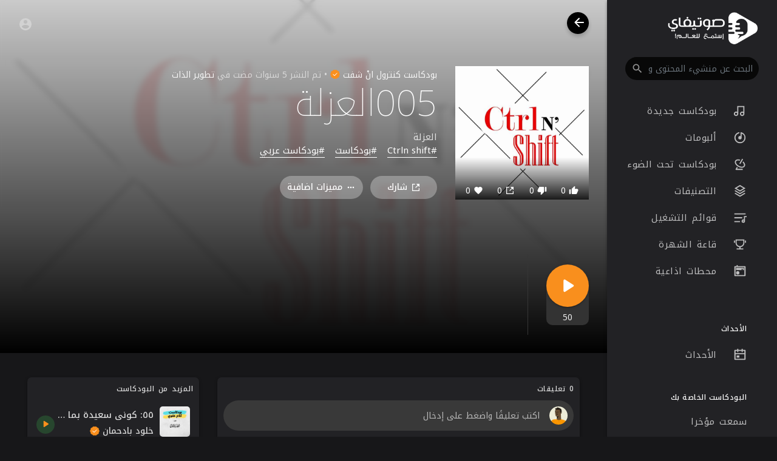

--- FILE ---
content_type: text/html; charset=utf-8
request_url: https://www.google.com/recaptcha/api2/anchor?ar=1&k=6LeK8eMUAAAAAB9vvlQPn6DQTrKtPUIgfuB4Dkpa&co=aHR0cHM6Ly9zYXd0aWZ5LmNvbTo0NDM.&hl=en&v=9TiwnJFHeuIw_s0wSd3fiKfN&size=normal&anchor-ms=20000&execute-ms=30000&cb=x2x7k010jf6o
body_size: 48937
content:
<!DOCTYPE HTML><html dir="ltr" lang="en"><head><meta http-equiv="Content-Type" content="text/html; charset=UTF-8">
<meta http-equiv="X-UA-Compatible" content="IE=edge">
<title>reCAPTCHA</title>
<style type="text/css">
/* cyrillic-ext */
@font-face {
  font-family: 'Roboto';
  font-style: normal;
  font-weight: 400;
  font-stretch: 100%;
  src: url(//fonts.gstatic.com/s/roboto/v48/KFO7CnqEu92Fr1ME7kSn66aGLdTylUAMa3GUBHMdazTgWw.woff2) format('woff2');
  unicode-range: U+0460-052F, U+1C80-1C8A, U+20B4, U+2DE0-2DFF, U+A640-A69F, U+FE2E-FE2F;
}
/* cyrillic */
@font-face {
  font-family: 'Roboto';
  font-style: normal;
  font-weight: 400;
  font-stretch: 100%;
  src: url(//fonts.gstatic.com/s/roboto/v48/KFO7CnqEu92Fr1ME7kSn66aGLdTylUAMa3iUBHMdazTgWw.woff2) format('woff2');
  unicode-range: U+0301, U+0400-045F, U+0490-0491, U+04B0-04B1, U+2116;
}
/* greek-ext */
@font-face {
  font-family: 'Roboto';
  font-style: normal;
  font-weight: 400;
  font-stretch: 100%;
  src: url(//fonts.gstatic.com/s/roboto/v48/KFO7CnqEu92Fr1ME7kSn66aGLdTylUAMa3CUBHMdazTgWw.woff2) format('woff2');
  unicode-range: U+1F00-1FFF;
}
/* greek */
@font-face {
  font-family: 'Roboto';
  font-style: normal;
  font-weight: 400;
  font-stretch: 100%;
  src: url(//fonts.gstatic.com/s/roboto/v48/KFO7CnqEu92Fr1ME7kSn66aGLdTylUAMa3-UBHMdazTgWw.woff2) format('woff2');
  unicode-range: U+0370-0377, U+037A-037F, U+0384-038A, U+038C, U+038E-03A1, U+03A3-03FF;
}
/* math */
@font-face {
  font-family: 'Roboto';
  font-style: normal;
  font-weight: 400;
  font-stretch: 100%;
  src: url(//fonts.gstatic.com/s/roboto/v48/KFO7CnqEu92Fr1ME7kSn66aGLdTylUAMawCUBHMdazTgWw.woff2) format('woff2');
  unicode-range: U+0302-0303, U+0305, U+0307-0308, U+0310, U+0312, U+0315, U+031A, U+0326-0327, U+032C, U+032F-0330, U+0332-0333, U+0338, U+033A, U+0346, U+034D, U+0391-03A1, U+03A3-03A9, U+03B1-03C9, U+03D1, U+03D5-03D6, U+03F0-03F1, U+03F4-03F5, U+2016-2017, U+2034-2038, U+203C, U+2040, U+2043, U+2047, U+2050, U+2057, U+205F, U+2070-2071, U+2074-208E, U+2090-209C, U+20D0-20DC, U+20E1, U+20E5-20EF, U+2100-2112, U+2114-2115, U+2117-2121, U+2123-214F, U+2190, U+2192, U+2194-21AE, U+21B0-21E5, U+21F1-21F2, U+21F4-2211, U+2213-2214, U+2216-22FF, U+2308-230B, U+2310, U+2319, U+231C-2321, U+2336-237A, U+237C, U+2395, U+239B-23B7, U+23D0, U+23DC-23E1, U+2474-2475, U+25AF, U+25B3, U+25B7, U+25BD, U+25C1, U+25CA, U+25CC, U+25FB, U+266D-266F, U+27C0-27FF, U+2900-2AFF, U+2B0E-2B11, U+2B30-2B4C, U+2BFE, U+3030, U+FF5B, U+FF5D, U+1D400-1D7FF, U+1EE00-1EEFF;
}
/* symbols */
@font-face {
  font-family: 'Roboto';
  font-style: normal;
  font-weight: 400;
  font-stretch: 100%;
  src: url(//fonts.gstatic.com/s/roboto/v48/KFO7CnqEu92Fr1ME7kSn66aGLdTylUAMaxKUBHMdazTgWw.woff2) format('woff2');
  unicode-range: U+0001-000C, U+000E-001F, U+007F-009F, U+20DD-20E0, U+20E2-20E4, U+2150-218F, U+2190, U+2192, U+2194-2199, U+21AF, U+21E6-21F0, U+21F3, U+2218-2219, U+2299, U+22C4-22C6, U+2300-243F, U+2440-244A, U+2460-24FF, U+25A0-27BF, U+2800-28FF, U+2921-2922, U+2981, U+29BF, U+29EB, U+2B00-2BFF, U+4DC0-4DFF, U+FFF9-FFFB, U+10140-1018E, U+10190-1019C, U+101A0, U+101D0-101FD, U+102E0-102FB, U+10E60-10E7E, U+1D2C0-1D2D3, U+1D2E0-1D37F, U+1F000-1F0FF, U+1F100-1F1AD, U+1F1E6-1F1FF, U+1F30D-1F30F, U+1F315, U+1F31C, U+1F31E, U+1F320-1F32C, U+1F336, U+1F378, U+1F37D, U+1F382, U+1F393-1F39F, U+1F3A7-1F3A8, U+1F3AC-1F3AF, U+1F3C2, U+1F3C4-1F3C6, U+1F3CA-1F3CE, U+1F3D4-1F3E0, U+1F3ED, U+1F3F1-1F3F3, U+1F3F5-1F3F7, U+1F408, U+1F415, U+1F41F, U+1F426, U+1F43F, U+1F441-1F442, U+1F444, U+1F446-1F449, U+1F44C-1F44E, U+1F453, U+1F46A, U+1F47D, U+1F4A3, U+1F4B0, U+1F4B3, U+1F4B9, U+1F4BB, U+1F4BF, U+1F4C8-1F4CB, U+1F4D6, U+1F4DA, U+1F4DF, U+1F4E3-1F4E6, U+1F4EA-1F4ED, U+1F4F7, U+1F4F9-1F4FB, U+1F4FD-1F4FE, U+1F503, U+1F507-1F50B, U+1F50D, U+1F512-1F513, U+1F53E-1F54A, U+1F54F-1F5FA, U+1F610, U+1F650-1F67F, U+1F687, U+1F68D, U+1F691, U+1F694, U+1F698, U+1F6AD, U+1F6B2, U+1F6B9-1F6BA, U+1F6BC, U+1F6C6-1F6CF, U+1F6D3-1F6D7, U+1F6E0-1F6EA, U+1F6F0-1F6F3, U+1F6F7-1F6FC, U+1F700-1F7FF, U+1F800-1F80B, U+1F810-1F847, U+1F850-1F859, U+1F860-1F887, U+1F890-1F8AD, U+1F8B0-1F8BB, U+1F8C0-1F8C1, U+1F900-1F90B, U+1F93B, U+1F946, U+1F984, U+1F996, U+1F9E9, U+1FA00-1FA6F, U+1FA70-1FA7C, U+1FA80-1FA89, U+1FA8F-1FAC6, U+1FACE-1FADC, U+1FADF-1FAE9, U+1FAF0-1FAF8, U+1FB00-1FBFF;
}
/* vietnamese */
@font-face {
  font-family: 'Roboto';
  font-style: normal;
  font-weight: 400;
  font-stretch: 100%;
  src: url(//fonts.gstatic.com/s/roboto/v48/KFO7CnqEu92Fr1ME7kSn66aGLdTylUAMa3OUBHMdazTgWw.woff2) format('woff2');
  unicode-range: U+0102-0103, U+0110-0111, U+0128-0129, U+0168-0169, U+01A0-01A1, U+01AF-01B0, U+0300-0301, U+0303-0304, U+0308-0309, U+0323, U+0329, U+1EA0-1EF9, U+20AB;
}
/* latin-ext */
@font-face {
  font-family: 'Roboto';
  font-style: normal;
  font-weight: 400;
  font-stretch: 100%;
  src: url(//fonts.gstatic.com/s/roboto/v48/KFO7CnqEu92Fr1ME7kSn66aGLdTylUAMa3KUBHMdazTgWw.woff2) format('woff2');
  unicode-range: U+0100-02BA, U+02BD-02C5, U+02C7-02CC, U+02CE-02D7, U+02DD-02FF, U+0304, U+0308, U+0329, U+1D00-1DBF, U+1E00-1E9F, U+1EF2-1EFF, U+2020, U+20A0-20AB, U+20AD-20C0, U+2113, U+2C60-2C7F, U+A720-A7FF;
}
/* latin */
@font-face {
  font-family: 'Roboto';
  font-style: normal;
  font-weight: 400;
  font-stretch: 100%;
  src: url(//fonts.gstatic.com/s/roboto/v48/KFO7CnqEu92Fr1ME7kSn66aGLdTylUAMa3yUBHMdazQ.woff2) format('woff2');
  unicode-range: U+0000-00FF, U+0131, U+0152-0153, U+02BB-02BC, U+02C6, U+02DA, U+02DC, U+0304, U+0308, U+0329, U+2000-206F, U+20AC, U+2122, U+2191, U+2193, U+2212, U+2215, U+FEFF, U+FFFD;
}
/* cyrillic-ext */
@font-face {
  font-family: 'Roboto';
  font-style: normal;
  font-weight: 500;
  font-stretch: 100%;
  src: url(//fonts.gstatic.com/s/roboto/v48/KFO7CnqEu92Fr1ME7kSn66aGLdTylUAMa3GUBHMdazTgWw.woff2) format('woff2');
  unicode-range: U+0460-052F, U+1C80-1C8A, U+20B4, U+2DE0-2DFF, U+A640-A69F, U+FE2E-FE2F;
}
/* cyrillic */
@font-face {
  font-family: 'Roboto';
  font-style: normal;
  font-weight: 500;
  font-stretch: 100%;
  src: url(//fonts.gstatic.com/s/roboto/v48/KFO7CnqEu92Fr1ME7kSn66aGLdTylUAMa3iUBHMdazTgWw.woff2) format('woff2');
  unicode-range: U+0301, U+0400-045F, U+0490-0491, U+04B0-04B1, U+2116;
}
/* greek-ext */
@font-face {
  font-family: 'Roboto';
  font-style: normal;
  font-weight: 500;
  font-stretch: 100%;
  src: url(//fonts.gstatic.com/s/roboto/v48/KFO7CnqEu92Fr1ME7kSn66aGLdTylUAMa3CUBHMdazTgWw.woff2) format('woff2');
  unicode-range: U+1F00-1FFF;
}
/* greek */
@font-face {
  font-family: 'Roboto';
  font-style: normal;
  font-weight: 500;
  font-stretch: 100%;
  src: url(//fonts.gstatic.com/s/roboto/v48/KFO7CnqEu92Fr1ME7kSn66aGLdTylUAMa3-UBHMdazTgWw.woff2) format('woff2');
  unicode-range: U+0370-0377, U+037A-037F, U+0384-038A, U+038C, U+038E-03A1, U+03A3-03FF;
}
/* math */
@font-face {
  font-family: 'Roboto';
  font-style: normal;
  font-weight: 500;
  font-stretch: 100%;
  src: url(//fonts.gstatic.com/s/roboto/v48/KFO7CnqEu92Fr1ME7kSn66aGLdTylUAMawCUBHMdazTgWw.woff2) format('woff2');
  unicode-range: U+0302-0303, U+0305, U+0307-0308, U+0310, U+0312, U+0315, U+031A, U+0326-0327, U+032C, U+032F-0330, U+0332-0333, U+0338, U+033A, U+0346, U+034D, U+0391-03A1, U+03A3-03A9, U+03B1-03C9, U+03D1, U+03D5-03D6, U+03F0-03F1, U+03F4-03F5, U+2016-2017, U+2034-2038, U+203C, U+2040, U+2043, U+2047, U+2050, U+2057, U+205F, U+2070-2071, U+2074-208E, U+2090-209C, U+20D0-20DC, U+20E1, U+20E5-20EF, U+2100-2112, U+2114-2115, U+2117-2121, U+2123-214F, U+2190, U+2192, U+2194-21AE, U+21B0-21E5, U+21F1-21F2, U+21F4-2211, U+2213-2214, U+2216-22FF, U+2308-230B, U+2310, U+2319, U+231C-2321, U+2336-237A, U+237C, U+2395, U+239B-23B7, U+23D0, U+23DC-23E1, U+2474-2475, U+25AF, U+25B3, U+25B7, U+25BD, U+25C1, U+25CA, U+25CC, U+25FB, U+266D-266F, U+27C0-27FF, U+2900-2AFF, U+2B0E-2B11, U+2B30-2B4C, U+2BFE, U+3030, U+FF5B, U+FF5D, U+1D400-1D7FF, U+1EE00-1EEFF;
}
/* symbols */
@font-face {
  font-family: 'Roboto';
  font-style: normal;
  font-weight: 500;
  font-stretch: 100%;
  src: url(//fonts.gstatic.com/s/roboto/v48/KFO7CnqEu92Fr1ME7kSn66aGLdTylUAMaxKUBHMdazTgWw.woff2) format('woff2');
  unicode-range: U+0001-000C, U+000E-001F, U+007F-009F, U+20DD-20E0, U+20E2-20E4, U+2150-218F, U+2190, U+2192, U+2194-2199, U+21AF, U+21E6-21F0, U+21F3, U+2218-2219, U+2299, U+22C4-22C6, U+2300-243F, U+2440-244A, U+2460-24FF, U+25A0-27BF, U+2800-28FF, U+2921-2922, U+2981, U+29BF, U+29EB, U+2B00-2BFF, U+4DC0-4DFF, U+FFF9-FFFB, U+10140-1018E, U+10190-1019C, U+101A0, U+101D0-101FD, U+102E0-102FB, U+10E60-10E7E, U+1D2C0-1D2D3, U+1D2E0-1D37F, U+1F000-1F0FF, U+1F100-1F1AD, U+1F1E6-1F1FF, U+1F30D-1F30F, U+1F315, U+1F31C, U+1F31E, U+1F320-1F32C, U+1F336, U+1F378, U+1F37D, U+1F382, U+1F393-1F39F, U+1F3A7-1F3A8, U+1F3AC-1F3AF, U+1F3C2, U+1F3C4-1F3C6, U+1F3CA-1F3CE, U+1F3D4-1F3E0, U+1F3ED, U+1F3F1-1F3F3, U+1F3F5-1F3F7, U+1F408, U+1F415, U+1F41F, U+1F426, U+1F43F, U+1F441-1F442, U+1F444, U+1F446-1F449, U+1F44C-1F44E, U+1F453, U+1F46A, U+1F47D, U+1F4A3, U+1F4B0, U+1F4B3, U+1F4B9, U+1F4BB, U+1F4BF, U+1F4C8-1F4CB, U+1F4D6, U+1F4DA, U+1F4DF, U+1F4E3-1F4E6, U+1F4EA-1F4ED, U+1F4F7, U+1F4F9-1F4FB, U+1F4FD-1F4FE, U+1F503, U+1F507-1F50B, U+1F50D, U+1F512-1F513, U+1F53E-1F54A, U+1F54F-1F5FA, U+1F610, U+1F650-1F67F, U+1F687, U+1F68D, U+1F691, U+1F694, U+1F698, U+1F6AD, U+1F6B2, U+1F6B9-1F6BA, U+1F6BC, U+1F6C6-1F6CF, U+1F6D3-1F6D7, U+1F6E0-1F6EA, U+1F6F0-1F6F3, U+1F6F7-1F6FC, U+1F700-1F7FF, U+1F800-1F80B, U+1F810-1F847, U+1F850-1F859, U+1F860-1F887, U+1F890-1F8AD, U+1F8B0-1F8BB, U+1F8C0-1F8C1, U+1F900-1F90B, U+1F93B, U+1F946, U+1F984, U+1F996, U+1F9E9, U+1FA00-1FA6F, U+1FA70-1FA7C, U+1FA80-1FA89, U+1FA8F-1FAC6, U+1FACE-1FADC, U+1FADF-1FAE9, U+1FAF0-1FAF8, U+1FB00-1FBFF;
}
/* vietnamese */
@font-face {
  font-family: 'Roboto';
  font-style: normal;
  font-weight: 500;
  font-stretch: 100%;
  src: url(//fonts.gstatic.com/s/roboto/v48/KFO7CnqEu92Fr1ME7kSn66aGLdTylUAMa3OUBHMdazTgWw.woff2) format('woff2');
  unicode-range: U+0102-0103, U+0110-0111, U+0128-0129, U+0168-0169, U+01A0-01A1, U+01AF-01B0, U+0300-0301, U+0303-0304, U+0308-0309, U+0323, U+0329, U+1EA0-1EF9, U+20AB;
}
/* latin-ext */
@font-face {
  font-family: 'Roboto';
  font-style: normal;
  font-weight: 500;
  font-stretch: 100%;
  src: url(//fonts.gstatic.com/s/roboto/v48/KFO7CnqEu92Fr1ME7kSn66aGLdTylUAMa3KUBHMdazTgWw.woff2) format('woff2');
  unicode-range: U+0100-02BA, U+02BD-02C5, U+02C7-02CC, U+02CE-02D7, U+02DD-02FF, U+0304, U+0308, U+0329, U+1D00-1DBF, U+1E00-1E9F, U+1EF2-1EFF, U+2020, U+20A0-20AB, U+20AD-20C0, U+2113, U+2C60-2C7F, U+A720-A7FF;
}
/* latin */
@font-face {
  font-family: 'Roboto';
  font-style: normal;
  font-weight: 500;
  font-stretch: 100%;
  src: url(//fonts.gstatic.com/s/roboto/v48/KFO7CnqEu92Fr1ME7kSn66aGLdTylUAMa3yUBHMdazQ.woff2) format('woff2');
  unicode-range: U+0000-00FF, U+0131, U+0152-0153, U+02BB-02BC, U+02C6, U+02DA, U+02DC, U+0304, U+0308, U+0329, U+2000-206F, U+20AC, U+2122, U+2191, U+2193, U+2212, U+2215, U+FEFF, U+FFFD;
}
/* cyrillic-ext */
@font-face {
  font-family: 'Roboto';
  font-style: normal;
  font-weight: 900;
  font-stretch: 100%;
  src: url(//fonts.gstatic.com/s/roboto/v48/KFO7CnqEu92Fr1ME7kSn66aGLdTylUAMa3GUBHMdazTgWw.woff2) format('woff2');
  unicode-range: U+0460-052F, U+1C80-1C8A, U+20B4, U+2DE0-2DFF, U+A640-A69F, U+FE2E-FE2F;
}
/* cyrillic */
@font-face {
  font-family: 'Roboto';
  font-style: normal;
  font-weight: 900;
  font-stretch: 100%;
  src: url(//fonts.gstatic.com/s/roboto/v48/KFO7CnqEu92Fr1ME7kSn66aGLdTylUAMa3iUBHMdazTgWw.woff2) format('woff2');
  unicode-range: U+0301, U+0400-045F, U+0490-0491, U+04B0-04B1, U+2116;
}
/* greek-ext */
@font-face {
  font-family: 'Roboto';
  font-style: normal;
  font-weight: 900;
  font-stretch: 100%;
  src: url(//fonts.gstatic.com/s/roboto/v48/KFO7CnqEu92Fr1ME7kSn66aGLdTylUAMa3CUBHMdazTgWw.woff2) format('woff2');
  unicode-range: U+1F00-1FFF;
}
/* greek */
@font-face {
  font-family: 'Roboto';
  font-style: normal;
  font-weight: 900;
  font-stretch: 100%;
  src: url(//fonts.gstatic.com/s/roboto/v48/KFO7CnqEu92Fr1ME7kSn66aGLdTylUAMa3-UBHMdazTgWw.woff2) format('woff2');
  unicode-range: U+0370-0377, U+037A-037F, U+0384-038A, U+038C, U+038E-03A1, U+03A3-03FF;
}
/* math */
@font-face {
  font-family: 'Roboto';
  font-style: normal;
  font-weight: 900;
  font-stretch: 100%;
  src: url(//fonts.gstatic.com/s/roboto/v48/KFO7CnqEu92Fr1ME7kSn66aGLdTylUAMawCUBHMdazTgWw.woff2) format('woff2');
  unicode-range: U+0302-0303, U+0305, U+0307-0308, U+0310, U+0312, U+0315, U+031A, U+0326-0327, U+032C, U+032F-0330, U+0332-0333, U+0338, U+033A, U+0346, U+034D, U+0391-03A1, U+03A3-03A9, U+03B1-03C9, U+03D1, U+03D5-03D6, U+03F0-03F1, U+03F4-03F5, U+2016-2017, U+2034-2038, U+203C, U+2040, U+2043, U+2047, U+2050, U+2057, U+205F, U+2070-2071, U+2074-208E, U+2090-209C, U+20D0-20DC, U+20E1, U+20E5-20EF, U+2100-2112, U+2114-2115, U+2117-2121, U+2123-214F, U+2190, U+2192, U+2194-21AE, U+21B0-21E5, U+21F1-21F2, U+21F4-2211, U+2213-2214, U+2216-22FF, U+2308-230B, U+2310, U+2319, U+231C-2321, U+2336-237A, U+237C, U+2395, U+239B-23B7, U+23D0, U+23DC-23E1, U+2474-2475, U+25AF, U+25B3, U+25B7, U+25BD, U+25C1, U+25CA, U+25CC, U+25FB, U+266D-266F, U+27C0-27FF, U+2900-2AFF, U+2B0E-2B11, U+2B30-2B4C, U+2BFE, U+3030, U+FF5B, U+FF5D, U+1D400-1D7FF, U+1EE00-1EEFF;
}
/* symbols */
@font-face {
  font-family: 'Roboto';
  font-style: normal;
  font-weight: 900;
  font-stretch: 100%;
  src: url(//fonts.gstatic.com/s/roboto/v48/KFO7CnqEu92Fr1ME7kSn66aGLdTylUAMaxKUBHMdazTgWw.woff2) format('woff2');
  unicode-range: U+0001-000C, U+000E-001F, U+007F-009F, U+20DD-20E0, U+20E2-20E4, U+2150-218F, U+2190, U+2192, U+2194-2199, U+21AF, U+21E6-21F0, U+21F3, U+2218-2219, U+2299, U+22C4-22C6, U+2300-243F, U+2440-244A, U+2460-24FF, U+25A0-27BF, U+2800-28FF, U+2921-2922, U+2981, U+29BF, U+29EB, U+2B00-2BFF, U+4DC0-4DFF, U+FFF9-FFFB, U+10140-1018E, U+10190-1019C, U+101A0, U+101D0-101FD, U+102E0-102FB, U+10E60-10E7E, U+1D2C0-1D2D3, U+1D2E0-1D37F, U+1F000-1F0FF, U+1F100-1F1AD, U+1F1E6-1F1FF, U+1F30D-1F30F, U+1F315, U+1F31C, U+1F31E, U+1F320-1F32C, U+1F336, U+1F378, U+1F37D, U+1F382, U+1F393-1F39F, U+1F3A7-1F3A8, U+1F3AC-1F3AF, U+1F3C2, U+1F3C4-1F3C6, U+1F3CA-1F3CE, U+1F3D4-1F3E0, U+1F3ED, U+1F3F1-1F3F3, U+1F3F5-1F3F7, U+1F408, U+1F415, U+1F41F, U+1F426, U+1F43F, U+1F441-1F442, U+1F444, U+1F446-1F449, U+1F44C-1F44E, U+1F453, U+1F46A, U+1F47D, U+1F4A3, U+1F4B0, U+1F4B3, U+1F4B9, U+1F4BB, U+1F4BF, U+1F4C8-1F4CB, U+1F4D6, U+1F4DA, U+1F4DF, U+1F4E3-1F4E6, U+1F4EA-1F4ED, U+1F4F7, U+1F4F9-1F4FB, U+1F4FD-1F4FE, U+1F503, U+1F507-1F50B, U+1F50D, U+1F512-1F513, U+1F53E-1F54A, U+1F54F-1F5FA, U+1F610, U+1F650-1F67F, U+1F687, U+1F68D, U+1F691, U+1F694, U+1F698, U+1F6AD, U+1F6B2, U+1F6B9-1F6BA, U+1F6BC, U+1F6C6-1F6CF, U+1F6D3-1F6D7, U+1F6E0-1F6EA, U+1F6F0-1F6F3, U+1F6F7-1F6FC, U+1F700-1F7FF, U+1F800-1F80B, U+1F810-1F847, U+1F850-1F859, U+1F860-1F887, U+1F890-1F8AD, U+1F8B0-1F8BB, U+1F8C0-1F8C1, U+1F900-1F90B, U+1F93B, U+1F946, U+1F984, U+1F996, U+1F9E9, U+1FA00-1FA6F, U+1FA70-1FA7C, U+1FA80-1FA89, U+1FA8F-1FAC6, U+1FACE-1FADC, U+1FADF-1FAE9, U+1FAF0-1FAF8, U+1FB00-1FBFF;
}
/* vietnamese */
@font-face {
  font-family: 'Roboto';
  font-style: normal;
  font-weight: 900;
  font-stretch: 100%;
  src: url(//fonts.gstatic.com/s/roboto/v48/KFO7CnqEu92Fr1ME7kSn66aGLdTylUAMa3OUBHMdazTgWw.woff2) format('woff2');
  unicode-range: U+0102-0103, U+0110-0111, U+0128-0129, U+0168-0169, U+01A0-01A1, U+01AF-01B0, U+0300-0301, U+0303-0304, U+0308-0309, U+0323, U+0329, U+1EA0-1EF9, U+20AB;
}
/* latin-ext */
@font-face {
  font-family: 'Roboto';
  font-style: normal;
  font-weight: 900;
  font-stretch: 100%;
  src: url(//fonts.gstatic.com/s/roboto/v48/KFO7CnqEu92Fr1ME7kSn66aGLdTylUAMa3KUBHMdazTgWw.woff2) format('woff2');
  unicode-range: U+0100-02BA, U+02BD-02C5, U+02C7-02CC, U+02CE-02D7, U+02DD-02FF, U+0304, U+0308, U+0329, U+1D00-1DBF, U+1E00-1E9F, U+1EF2-1EFF, U+2020, U+20A0-20AB, U+20AD-20C0, U+2113, U+2C60-2C7F, U+A720-A7FF;
}
/* latin */
@font-face {
  font-family: 'Roboto';
  font-style: normal;
  font-weight: 900;
  font-stretch: 100%;
  src: url(//fonts.gstatic.com/s/roboto/v48/KFO7CnqEu92Fr1ME7kSn66aGLdTylUAMa3yUBHMdazQ.woff2) format('woff2');
  unicode-range: U+0000-00FF, U+0131, U+0152-0153, U+02BB-02BC, U+02C6, U+02DA, U+02DC, U+0304, U+0308, U+0329, U+2000-206F, U+20AC, U+2122, U+2191, U+2193, U+2212, U+2215, U+FEFF, U+FFFD;
}

</style>
<link rel="stylesheet" type="text/css" href="https://www.gstatic.com/recaptcha/releases/9TiwnJFHeuIw_s0wSd3fiKfN/styles__ltr.css">
<script nonce="AnMtPezWDT-eeH79QZaE1g" type="text/javascript">window['__recaptcha_api'] = 'https://www.google.com/recaptcha/api2/';</script>
<script type="text/javascript" src="https://www.gstatic.com/recaptcha/releases/9TiwnJFHeuIw_s0wSd3fiKfN/recaptcha__en.js" nonce="AnMtPezWDT-eeH79QZaE1g">
      
    </script></head>
<body><div id="rc-anchor-alert" class="rc-anchor-alert"></div>
<input type="hidden" id="recaptcha-token" value="[base64]">
<script type="text/javascript" nonce="AnMtPezWDT-eeH79QZaE1g">
      recaptcha.anchor.Main.init("[\x22ainput\x22,[\x22bgdata\x22,\x22\x22,\[base64]/[base64]/bmV3IFpbdF0obVswXSk6Sz09Mj9uZXcgWlt0XShtWzBdLG1bMV0pOks9PTM/bmV3IFpbdF0obVswXSxtWzFdLG1bMl0pOks9PTQ/[base64]/[base64]/[base64]/[base64]/[base64]/[base64]/[base64]/[base64]/[base64]/[base64]/[base64]/[base64]/[base64]/[base64]\\u003d\\u003d\x22,\[base64]\\u003d\x22,\[base64]/w6h6wobCosK9w5U0w687I8O7Fjxlw6FzaMO3w6ZtwqgPwrjDi8K4wonCnD/CsMK8RcKrIml1eGhtSsO1bcO9w5pow47Dv8KGwrXCkcKUw5jCpHVJUjI8BCVgaR1tw6HCpcKZAcOnVSDCt0PDssOHwr/DngjDo8K/wrx3EBXDvyVxwoF4IsOmw6sJwrV5PWrDnMOFAsOIwrBTbTg1w5bCpsOtCxDCksOfw7/DnVjDhMKqGHEbwrNWw4kifMOUwqJ+WkHCjSBuw6kPSMOqZXrChwfCtDnChUhaDMK9NsKTf8OjDsOEZcOUw40TKVBcJTLCqcOaeDrDncK0w4fDsDDCucO6w69Pfh3DolTCu09wwrc0ZMKEZ8OOwqFqYHYBQsO/wqlgLMKDdQPDjxnDjgUoMxsgasKBwqdgd8KPwqtXwrtQw4HCtl1LwqpPViDDn8OxfsO1Eh7DsTdLGEbDkFfCmMOsXsOXLzY5YWvDtcOdwqfDsS/CuQIvwqrCnhvCjMKdw6PDpcOGGMOXw7zDtsKqczYqMcK4w4zDp01/w5/DvE3DicKVNFDDo0NTWWwmw5vCu3bCjsKnwpDDqGBvwoEfw4Vpwqc3Yl/DgC7Dq8KMw4/Di8KvXsKqeHZ4bgfDlMKNETTDsUsDwqHChG5Cw7QdB1RBTjVcwrLCjsKULywMwonCgl9uw44PwpTCtMODdSfDq8KuwpPChW7DjRV7w6PCjMKTLcKpwonCncO0w4BCwpJ0A8OZBcKiB8OVwovCvMKtw6HDiUTCny7DvMOKXsKkw77CosK/TsOswoQ1XjLCoi/DmmVqwp3Cph9GwpTDtMOHGsOoZ8ODPA3Dk2TCm8OjCsObwrNxw4rCp8K3wrLDtRsOGsOSAFPCu2rCn37ClHTDqlc3wrcTI8Kzw4zDicKMwp5WaG/Cg01ICkjDlcOuTcKmZjtww4UUU8OsdcOTwprCrMO3FgPDs8KxwpfDvxtbwqHCr8OjKMOcXsOlHiDCpMO/fcODfzMTw7sewpbClcOlLcO+KMOdwo/CnDXCm189w4LDghbDvRl6wprCmCQQw7ZuTn0Tw7IBw7tZClHDhRnChcKZw7LCtGnCjsK6O8OaAFJhMMKLIcOQwoHDgWLCi8OoEsK2PR7Ct8Klwo3Di8KdEh3CssOOZsKdwoZSwrbDucO4wrHCv8OIcQ7CnFfCm8KCw6wVwrnCmsKxMA8hEH1AwqfCvUJ/FnfCrXNSwrjDkMKWw7QfIcO9w6twwr91wqEzEAbCn8Kvwp1aVMOawqEEeMKSwoRxwprCsipMKsKHwonDlMKPw5p7wofDmC7Dpk82WDsRZmfDnsK+w4BZVGgiw7fClMKLw7TCiHjCr8OEclUiwrjCgWkEIcKywo7DpcOeb8OWL8O7wqrDgU5nH3/[base64]/[base64]/Cu8Kfw4/CtBXCs2HDqnkZw7XDp2dDwrHDoGACdcO7JRMmMsOkBsKsJn/[base64]/[base64]/w7YVwoXDoxUTVgXDscO4QcKAwqXDjsKZG8KoWMOgC37Dg8Kew5nCrjtWwqDDqMKpNcOqw5seXMOyw4zCug0HH1s+w7M1Y0fChnBcw4bDlcKpwq8hwprDtsO/wpfCssKFAW3CiXHClirDr8Kfw5BtQ8KxXsKnwolnGBLCgzTCrHwzw6FQGCXCk8K/w4fDrk4bDTkSwq5gw71gwodYZwXDkmjCpkBTwpUnwrsHw4kiw5DDjE/CgcK1wqHDgsKDThIEw5LDpDbDvcKkwofCkRXDvEAsWE52w53DixLDvxpeDMOyXcO/wrFpbsOIw4rCksKeP8OEcF9/LCINSsKKM8KmwqF9akDCsMO2w7waCT0dw4svUyzCiWzDlC4Nw4rDmMKGCADCoxsFYcOFFsOXw6XDtAVnw4JLw7PCnhp7LsO1wo7Cm8OMwp7DqMK7wr1VY8K/wr03woDDpTlAfW0kDMKMwrHDjMOiwp3Ch8ODF0AGOXlYFMOZwrtTw65ywojDrcOTw77CiUlww5BFwprDjcOiw6nCncKCYDEVwpEIOwo7wpfDmyF6woF4worDnMK/wpwWOCc2R8K9w7d7wqRLbAlRJcORw7QkPAoQTkvCs0LDnC49w7zCvGnDpMOpK0ZrccKQwrzDvQ/[base64]/CrWvDhsOFacOMwr7CmAFLPUnDtDQHG8O9OsOqaFgvBUbDvU9BM3PCpQIIw7dewo3CjcO0ScO/wrjCr8OcwojCklxrC8KKV23CtS4Qw5rCo8KadWQjRMOewr4xw4AHEwnDrsOtSsKvZ2fCrwbDkMOLw4BFFS4nTn9Hw7V9w7tWwrHDgcK9w4PCrAfCnzJVVsKiwp0nDjLDocO0wpRuejQBwpA2dsKFXg7CsVQUwpvCqy/CmW9mfHc8RTTDpiJwwrHDtsOqeSJxOMKdwpcURMK/w4nDjlRmDDQsDcOUfMKHwofCnsOkwrAUw6nDqEzDqMKzwrsbw5c0w4ZYQWLDnwsqw4vCnn/DmsKWecKRwqkaw4TCicKzZcKjYsKGw4VAclfCmjJ0IsKSfsOfA8KBwpQhKWHCv8OOVcKvw7fDhsOdw5MPGBJpw6HCtcKcLsOBw481QXbCpwPCn8O9c8OzGktQw6XDgcKGw4U5AcO1wpJGZ8Ozw64VBMKXw6VAE8KxTjdiwqtnwpjCvcKmw5vDh8K/fcOkwq/Cu31jw73Ch0zCscK1UcKRJ8OSw4wACcKlJMKVw7AuVcODw7/Dr8K8VkUnw4UkDMOLwocZw5N0wpfCixDCgmjChsKQwqfCnMKhwr/CrBnCvsKVw5zCmsOvacOaWUUDJkpmN1vDr3cnw7nChH/CiMOMPiEqeMOJchvDvBXCvVHDrsOHFMKnbT7DisKIYBrCosOdOMOdRUXCrnDDiCnDgjlaesKdwoFaw7rDhcKVwprCjAjCiWpuAQpqB2hGc8OwAAJdw4/DssKJLyceIsOQETlawonDtMOGwp1Jw7PDvGDDkBjCgcKvPnzDi3IJH3BPBW8/w7kow7TCqFrCjcKywqjCqH0kwozCgkctw57CkwchDUbClHnDvsOnw5kXw5zDtMOFw57DoMKzw48mRG45K8KWNVYZw7/CvsOSGcOnIMOcGsKGw7HChykiL8OKLMO4wqdEw7/Dm3TDhw7DvsOkw6fCiGkOJ8KKTE8rDV/CgcOhwoRVw4/ChMKQfU/CiVJAG8OSwqdPw78Iwql/wq3DoMKZd03Dt8Kowq7CqGjCjMK/ZMOVwrFvw53Dl3vCrsK2E8KVW11ME8KdwqzDvX5RZsO8XcKWwr5mfsKpPUk0bcOVBsOxwpLDvhNJImcdw7fDicKfbF/[base64]/CpMOnNsOyw4/Dr8KWwrNww47DmREHPFTChwY3RnwgBllbw5I/FsOdwrlNEx7CoB/Dm8OPwr1CwqZUFMKiGWLCvAEMYMKQf0BAw5TCq8KTTMKIQmt5w5BxBmrCqMONeyHDvDpQwqnCpcKAw657w5rDgsKbDsOEbkLDvF3CnMOQw4bCtGcSwqDDj8OVwqHDtBoewrVaw4EjcsK+H8KKw5vDp0NVwoluwpXDrXR2woLCgsOXXzLDq8O+GcOtPQkKGV3CujtEwp/CosO6csOUw7vCk8OeCl8Ow5kfwpUuXMODA8KVGDQkJcOyUX4Qw7INFMOvwpzCkk8ld8K/[base64]/dRo8w44nDMKMw7BawrxPwpoSecKgAcKFwqVjeARsC1/CpmNlcFrDpsKCVMOmEsOIB8KEOGANwp5Ddz3DokTCj8OhwrvDucOMwq4XBVXDscKjdlfDihBFNUJNCcKHB8OJecKww4zCtB3DmcOcw73Do0EaHz9aw7nCr8KZKMOrOsKQw5o/[base64]/CnMK8wrvDrMOqO8KEV8KMNB0xw7N+wrsIDMOqw6LDvmrDvghyL8KcDsKmwqzCqMKCwq/CisOFwq3CkMKvesOQPConC8KSLmXDo8KXw6soRT8UNFnDr8Kaw6DDlxNtw7dJw6gjbDDDi8OwwpbCpMKXwrhnFMK/wrXChlfDvMKuBR47wp7DqkIIAcK3w4Y5w6YUe8KuSShMSxtfw7Rjw5vCrCkqwo3DisKDLTzDpMKkw7bCo8OXwozCs8OowoBOwr8Cw7LDumoCwqDDgW9Aw4/CiMKLw7d6w6nCqEMBwprCmDzCqcOVw4pWw4AKB8KoCxNfwozDtQzCn23DrX3Co1DCqcKjK1tUwosfw5vCmh/DkMKrw5MMwrM2fcObwrLCj8KewqXCmi0zworDpMO8Ti8lw57CtjZDN0Iuw7DDjG4JLTXCnBjClDDCpsOYwoLCljTDs17Ci8KcL1dIw6XDgsKSwovCgcOWCsKbw7IkRD/DkiQewoXDiX8iW8KdZ8KjUQ/CmcOvPcObfMKJwoAGw7jCuEXCsMKvZ8K9J8OLwpw4MsOEw7dZwpTDo8OUbHEEKcK6w4tNfsK8UETDhcO8w7JxcMOdw6HCoBnCsQsWwrs1wrVXacKbVMKoCArDl3RhecOzwpfDucOCw7XDnMK/woTDiSvDtTvCosK0wonDgsKjw6nCknPDkMOFFMKAYFvDl8OwwrbDg8OHw7fCicKGwrMLXsKVwrZmViUpwqtywo8CCcKHwpTDtkbDosK0w7DClsKQNWxNw4k/wofCsMKhwoE1F8O6M2bDocK9wpLCnMODw4jCoyLDmgrCnMO6w5PCrsOhwqkYwrdiYcORw50twqZJAcO/wp8SGsK2w6RAZ8KCwqk9w75uw6jCujzDmCzDpmXCqcOpG8KKw6ttwqLCrcOhCcOdHyEHEsKxaRFsdcO3O8KSFsODMsOewr/[base64]/w4zDksKVw7rCscK6PCNSw57CuWbDncODw6kpD3fDvsOSQiE4wr7DlsKkwp56w5PChRsQw74JwoJBb2bDqgg0w7LDgsOSNMKkw5daMQ1oNwDDv8KCFnrCrcOpBn52wpLCllVPw6XDisO0V8O9wpvCgcOpS3kEA8OFwpo/e8OlZggnFMOPw7jDnMKcw7LCi8O9bsKEw54iRMKMworCmg/DicO2S0HDvisGwotwwrvCssOKwoRaB37CscO3NhRqBlBLwqTDqHUyw6PClcKPcMO7NW0qw5UYFsOiw67ChMOgw6zCr8O/SwdzIHAaeU8bwrvDlWRBfsOZwo0Dwod6F8KNCsKnA8KJw7jDksK3KMOzwrzChMKuw79Pwpc8w60wbsKpeRhQwrvDjcOrwpHCkcOcwp3Dn1jCi0rDs8OQwpVtwpLCt8K9QMK3woZhDsO4w7rCvD4rDsK/wqIJw7QZwrzDhcKKwolbPsK/fsK5wp/DlwvCiE/Dt3s6b34kFVzCuMKKWsOWW2FSGkTDlSFdHiU7w6ccIF/DtCxNKwbCngdNwrNIwol/[base64]/DtsOeYFHDscOSVzXCrsO3LzjCs19DwrbCrwHDtlBYw4dLX8K4JlN2w4bCpsKtw57Cq8Kfw7fDpj1ubsKzwojDqMKkNkhxw5fDqW5+w4TDmEpIw7HDt8OyMU/Cn0TCocKRfGdyw4PCsMOsw5sUwpTCn8O3wplzw7fCm8KoIUt6fAhNJMKLw4/DqXkQwr4TO3rCqMOtbsKmHsKkWTlCw4TDjjMAw6/CvBXDocK1w4M3M8K4wpFcZcKkM8K8w4EQwp7Dl8KLQQ/[base64]/DomjCmB3DvcOvw5ttZsKhwp4lw47DgsKiwr/CrCfCvBwjdsOHw4EmC8KdC8KRFWlKGy9fw4rDhcKCd2UOW8OvwooHw7cuw68TKwBqRD0rVcKOaMOBwo3Dk8KawqLChGTDv8OSFMKJGsKzPcKrw4nDocKww4DCo3TCtSc/N3s2UBXDuMOvXsOxAsORIMKywq8xOmxwf0XCpTHCgHpSwqrDmF98WMKEwrzDr8KCwoNwwp9LwoHDrcKZwpTClsOVLcK5w4DDlMOYwp4lcnLCssKTw6/DpcO6C2jDu8Ozwp/DmMKCDTbDpwIOwoJ9HMO7wpLDsSJLw6UARMOIb3pgbHN/[base64]/DpGHDvsOGwoU1worDoMKhFhjDt1ASwqjDqgZIQBXDsMOKwqMGw4/DuANDLsK7wrpqw7HDvMKiw7rDqVENw4zCocKcwoB2wqZ6J8O4w63Ch8KBIcOPMsKawqTCucOnw4oEwobCtcKDwowvc8KoOsOPJ8KXwqnCshvCrsKICRTDk0jCsk0RwpjDjsKPDcOjwpMuwogtJFkIw40rVMKBw59NZWktw4IYwrnDlV/CksKQE0dGw5rCqhF7JsOywoTDs8ObwqPCiULDhcK3eRx2wp/[base64]/[base64]/[base64]/[base64]/[base64]/DrHVXfwLDkD5SLFYOwqLDrcKGFj0yw4o2w55zwpTDu3fDicOHPlTDhMOMw7hNwoQxw6Qiw4fCsABCI8K/W8Odwop8w6pmHsOfT3cxP0XCvBbDhsOuwqnDnVFTw73Ctl3DucOHDmHChcKnd8Kmw7dECEnCqyUJH0rDmsK1ScOrwpA5wr1aFwNZw7/DoMKuLsKYw5lRw5DCqsOncMOGUH81woJ8M8KQw6rCqE3DscK9S8KVWT7DnyR7dcOgw4AIw63DnsKZMg9Sdl17wrYlwrxoJ8Ouwp07wpvCl1pdwqTDjWFswrHDnQl8cMK+w53CjsKewrzDoxpuFXrCmMOGUS1UR8KjLwbCl2jCmMOARWPCsQAwPnLDlRHCuMO/[base64]/bVHDrMOuEcOyYyrDu17DncOISXsyWQjDocO/[base64]/DjXTDq8Owdgs5cMKjw63Dh1HDjETDscKQwrTDosKawpxQw7JLAHLDigTCoT/DpgvDmB/CnsKBOcK5C8K0w5zDpHw1QmXCv8Otwr5twrpmfjnDryo+AwNOw4JhKkdFw5Ymw5TDr8OIwpV2fsKMwoNhD195VH/DnsKkZ8OkdMOicCVEw6p6JcKIXElIwqBSw6YPw6/CpcO0wr8vKifDgsKNw6LDuyhyKHt3QcKKMmfDkcKewq9mecOMUVIMGcOnX8KdwohkIXxoa8OWRkLDuQrCnsObw7rClsOkJMOlwrMmw4LDl8OOMhrCt8KvVMOnbzZKZ8O0CGnCth8dw7TDqHDDlHrCrSTDlCTDg2kRwqXDkRPDrsOhJxcNKcORwrp4w6A/w6fDqBpqw497csK4Xz7DqsKyOcOtblvChQnCtRUuERgdIsO9acOPw7Q4wp14I8Ohw4XDkk84ZXTDpcKcw5JQBMKURHbCsMOhw4XDiMKIwrBvwrVRfT1ZUVHCvijCnEbCk3/CmMKtP8OYccOlVWvDo8O8DHvDlEpzD0fDlMK8C8Obw4ogC1UGaMOBcsK9wqsSdsKHw7vDvGYlBB3ClDBVwpA+woTCoW/CsQpkw6htwoTCrBrCkcKrU8OAwo7CtixSwpPDuEwkTcKya2Yew5JTw4Ymw7BYw7VDbsOqOsO7VcORR8O8AcKDw6PDpk/Do2bCtsKFw5rDl8KWRznDjD45w4rDn8OQwrbDlMKeCmA1woZyw6TCvDIrCsKcw6PCjCpIwqF0w6VpQ8KRwrXCsTo4fhZxM8OXfsOVwoAIQcOiWErDpMKyFMOpJ8OHwosEbcOcQMKmwplsZS/DvhTDjzU7w5B6bwnDksKpKcODwp8VDMODUsKaKQXCrMOpesOUw5/Co8KlZRxGw6N/wpHDnVF8wrzCpBR/woHCocKBE3k0LSEdTMO2HDnCqx54VAt6BBjDmCjCt8K2TkQPw7tHLsOnGMKUX8OJwoxCwr/DvH16PwDDpR5VSRtXw7JITyDCk8OtC3DCsnJQwoI/NA0uw4zDp8O/w4vCq8OHw59Cw5XCkhptwprDn8OAw4HCv8Ozfl52NMOsbyHCpsKPScOqMTXCunA1w73CkcOfw4XDhcKlw54JWsOqOj/DgsOVw4kvw7fDlQzDs8OnacKZO8Off8K9Wl9Iw50VNcO5LzLDjcO6IGHCu3rDpm0oGsOewqsUwr9bw5xPw5Nqw5Eyw71uLnQMwplJw7JhbVTDqsKmCsKGU8Kab8KjdsOzW2fDkCw0w79OXy3DgsOBOF5XGcK0eG/CrsOUNsKRwpfDvMKmbjXDp8KZARvCs8Kpw4HCksOIwpdpW8KGwpFrYSPCvHfCp1/[base64]/bcKWw449PsOzUMKJTcKTw44KRcOCwoBqN8KZQcK4fkB8w7DCrsKzXcOwUz1AdsOvesKowrLClhE/YixEw45YwobCr8K5wpMpEMKaFcO4w7Mrw7zCrcOPwoVcR8OScsOrG3fCrsKFw40BwrRfOntxRsKVwro2w74FwoABWcKKwpcAwp9uHcOXcMODw48fwo7CqFrCq8K7w6DDqsOgPCo5a8ORLS3Cr8Kawoxhwp/[base64]/DqcKDVcOnwr3Cm8KnwpQew5oSUm7DgsOeGH1gw5PCmcOBw5bCt8Kfw4NMw7LDh8KcwptUw5XClMOew6TDoMOpIQYeZCXDmcOhFsKTZiXDjQQ3a0rCqB9zw6vCszTCrcOpwp08w7s6eUA4WMKlw482LFtXwqzCqTEjw4jCncOWaGQpwqQ5wo/Ds8OWHcOBw4bDlGVbw7TDkMOmLELCjcKywrfCsjUaI111w4V4UMKTV3/CiSXDrMKFH8KFA8OBwofDiw7CqsO7asKIw4/[base64]/ZCnCtcK+w4LCkw3Cu8Kuw4bCusOGFcObLzYMesKxJn4/wpUJwoDDtR4Cw5Ntw4s3HRXCqMKDwqNCGcKJwoPDoD5RdsOKw6XDgH3DlHMvw48IwqsRC8K5dmwswqHDmsOtEjh2w4UDwrrDiB5ew6HCkEwCViXDrjYSRMKRw5zDvG9JEcOVVwp5DMOjFBQuw4/CjMK+LiTDhMOCwpbDlQASwobDlMOsw7AMw7HDucOYHsOOHyNswrTCkyDDmnc1wqzCjTdFwovDocK4aFAUFMOFJzNrV3HDgsKHRsKHwq/DrsOZdwIHwrI+IsKKe8KJKsOLKsK9DsOnw7zCq8OYBH/DkQwaw7/DqsKmRMOXwp1pwp3DnMKkP2JQEcO+w6HChMKATSA1DcO8wpdJw6PDqnTCj8K5w7F7RcKZUMOhHsKnw63CisO6Q3EKw7Qrw7IjwpPCkhDCtsKcHsKnw4fDtCMJwo17wodLwr10wrLDqHLDr3TCoVl6w47CgMOJwqnDuVHCoMO7w5TDq3vCgxnCsQnDk8OaGWLDkx/[base64]/[base64]/wqdDw69cw6R1M0/Dk8Klw4UEYip6XXQWT3ZLUsKXIBoCwoAOw5/CjMKuwr9qHzABw7sXfyYqwrnCuMOwGXHCp29WLMKnYXZ+XMOvw7TDh8OYwrklJsKfeHZtAcKYWsKewoIgfsK9TX/ChcKswrrDgMOCZcO1VQjDuMKxw6XCgyvDpMKmw5tSw5kSwq/[base64]/DjGPClWI0ZsOoEzoYwrkrwpnDoxfCqcOzwrVQb8K5CwjDkx3CvsK2d1HDh0PCpBw4Q8O3BU8+fw/DncKfw5tJwqs9bMKpw7jDnG/CmcODw6B+w7rCuSPDhz8FQCrClU8SWsKONcKYAcKVQsOqasKAemDDgsO7D8OYw7zCj8K6JsKnw5FUKkvCoVnDiS7CsMOUw5VOcUfCmGvDn0NWw4gGw7x3w5QCZUlNw6puLcOtwooBwoBZQmzCmcOvw6LDjcOQwqIfQD/Dlg0UQcOvW8O/w7AMwqnDssKFNcOawpbDnXjDoiTChmPCknPDhMOQInjDhShJP1/[base64]/[base64]/dxI9w7vDsWwaw481BsOgw5fCscOWw6pNwrZLw5rCscKcJMKew5tvYl/DhMK1D8KFwqUww6FHw47DrMOpw5omwr7Du8KNw6tgw4rDpsKUwqHCicKzw5dGLEbDjcOHBMO4wqLDu1R0wp/Dj31Ww4ssw7MzLcKyw6I+w7Muw7DCniBEwrfChMODSH7CklMiPyAsw55pMsOmfwoFw49swqLDtMOvC8KgQMOiWS/CgMKyRSLCt8KAOl8QIsOXw7HDjSXDi0kZN8KMS1/CmcKSQyNSSMOYw53DhMO0GmNDworDuTfDnsKRwpvCoMO2w7A5wrHCnjYXw69Pwqwyw5gxWhvCs8KHwokdwrlfO0QPw6w4LMOHw6/Dvwp0HcODfcK/OMOlw6HDusORKcKWNsKLw6rCoCDDrnHDpDjCrsKUwozCsMKTEHDDnHlmXcOpwq7Cmmtlci1qYUFkUcO6wpZ5PxhBKkB4w7kaw4IUwrgsLsOxw4EfV8KVwrwpwpXCncOxJn9SDjbCn3pPw5/[base64]/[base64]/woxpb8KHw4TDtsOew6ggAsOSw7fCiMO8wrY5HRHCq8KnbcKxby3DnQsGwqfDuRnCkxJ6wrzCjMKeLsKlVDrCm8KPwqQcMMOlw6LDjmoKw7YYIcOnRsO0w7LDtcO/OMOVwphvU8OOG8OIEGBYwozDrS3DhjzDsnHCp3/[base64]/CqiPChMOaQ8Ozwp83JsKFASp9wr9pLMOvCTs5wqjDvzRtZiJrwqzDuWITw59mw7MiaQMKe8KJw4BOw71EUsKrw5o/NsK2AsK4ExvDr8OfVzRhw6HCj8ONOhsmERzDr8OLw5o/DC4dw7QQwqLDusKKKMOcwro6wpbDq13ClsO0wprDncOnB8OfUsOVw6rDvMKPcMOjdMKYwqLDrC7DhlTDt2lkEyfDgsKFwrnDii3Cr8OawoxQw4HCjkJEw7DDoxUjXMKZf3DDnV/[base64]/CqUXDuMKIZhXDqsOvwpoLw5gUwpAGwqRYGsK5VGJBUMOYwqnDt0BCw7nCqsOGwrhoVcK5H8OUw4ghwonCi0/CscKuw5rDkcOkwq4mw6zDj8KzMil2w5/DnMKWw7AoDMOhWXdAw5wrfTfDlsO2w5IAWsOkfnp0w73Cvi5qfjRSPsO/woLCtXNGw6sCR8KTBcOqworDjELCjQzChcOhUsK0dznCpsK8w6LCj2E3wqFfw4MeLsKXwrs/bRbCoxcxZSZQaMKjwqPCjQVbUVY/wqrCsMKUDMOuw53Dq0XDmG7CksOmwrRaWQVRw4MmNMKQa8Ovw5PDqFw8XsKywoAXWcOXwrbDrD/CsXTCmXwqacOWw6sNwohUw6N+LWrCuMOmfkEDLcOFTEAgwoMNNHbDksKOwpslNMOowqQew5jDosKyw6Bqw7bCsQ7DlsOFwrUBwpHDj8KKwpofwrQDAsONN8KBKWNTwoPDscK+w5/CqWbCgRY/wrjCi28ECcOyOGwNwosfw4JfPijDhEwHw5xAwovDl8KVwr7CoypxOcOpwqjCusKEPMOICMOaw6g+wrnCpMO0R8OKXsOhbMK9TTDCrDJZw7nDo8K3w7/Dhz3DnMOhw4ZhAFDCuHZtw49gf0fCqw3Di8OeUHBcVMK1N8Kow5XDgmV7wrbCshjDu1LCncO5wpJxflfCqMOoVRFxw7YIwqI1w5bCgcKufD9Nwr7Ci8Kzw7Ytb33DrcO5w4nCnUFtw5fCk8K7OgF0RsOlC8Onw5TDkCvDqMONwp/Cs8KDF8OxRMKjIsOhw6/[base64]/[base64]/CrzXCnnobw5DDpicvw4FURx/Dk8KDw5/DpG7CiS/CvsKywplnw485w648woVcwp3DlRAbD8OtTsOlw7jCoglaw4hGwqMHAMOnwpDCkBLClcK/QcOmYMK2wrXCj2TDhDEfw4/CgsOewoQJw7hEw6nCtcKNXg7DpGlpBkbCljTCjijCmx5MLDrCksKbDDBAwo/CmW/Dj8O9PMK/[base64]/Cqh4STMK9Z8K9wqHDs1bCoQhTdDjDqhQUw6Ftw4s8w6PCsjXCh8OYaz7CjMOZw7FHHMOpwpnDumrDvsKDwrsXwpZVV8K5P8OSFMKVXsKdOMOXYU7Cj2jCjcONw6HDqX3CuDk6w44KNEXDtcKOw7DDo8ONXUrDgy/DpsKDw47DuFtQc8KjwpVKw77Dnz3DqMKPwrwXwrA0bULDogk7XjHDnsK7a8OMHMKWwqPDoG0bW8OJw5siw67Csi0bbMO9w60MwrPDn8Ohw5cDwqZFYEgewpksFDPDrMK5wq8Sw4PDgBoDwpwlYR1IdnLCqGFzwprDtsONcMK4IcK/WhvCpcK8w4nDg8Kkw7UfwqN2JAXClCvDnAhGworDkTg9KmnCrAdjS0M/w4bDj8K3w4Ncw7jCsMOGNsOzCcK4eMKoOHdywp3DuRnCghXDnCbCil3CgcKfAsONUU8MXklycsKHwpAawog5eMKdwqnCq18zL2YRw7HCkUAWVG/[base64]/[base64]/DlxrCgSQUFUwsc8OwwpbDv2JJZMOTw51EwqDDrsOtwqhAwqdJNsOSWMOrJinCrcKow4J3LsOUw5FHwoHCnAbDscOwPTTChEsMXTDDvcOGfsKZwppMw7LDjcKAw5TCs8KhQMOcwo5awq3CoRXCssKXwpXDisKdw7Fdw70BOlZpwox2DcOOR8KiwpU/[base64]/[base64]/[base64]/DhcO0w6kRHMKQAC8mCcOnNH7DpwXDrsOcVCEgOsKhXTccwoFgYHPDu3EWdF7DoMOLwrAqGmfCv3rDm07CoAZjw65Jw7vDp8KfwpvClsKiw6fDpUHCg8O9JmTCgcKtEMK9wokNLcKmUMOpw4Umw6Q4BzXDihDDsnAEa8KBLjjCmg7DiVoAeS5dw74fw6IXwp8Nw5PDhm/DmsK5w7wSWsKjL13ClC0BwrzDgsO0U3hJQcOXGcOKaD/DssKHOAZ0w5sUYMKac8KIGlNHGcOrw4nCiHtowrYrwo7DlX/DphrCuCEUT3bCvsOmw6XCqcKWNkrCn8O5VCE5BWR/w6TCicK0S8KtMnbCnsONFU1leT8bw4Uva8KowrzCpMOEwplFRMOkekgzwpfCjQ9XacKTwo7CjU46bRZkwrHDqMOQL8Onw5bCiAl3OcKeQXTDh2DCv2YmwrgyN8OcTMOywqPCnGfDghM7TMOswohFfsOkw4DDlMKYwq5BBW4DwpLCjMOYeyhUTT/CqxhFMMONdcKSem4Mw67CoBvDl8K6LsObYMKAZsOOZMK1dMOMwqEIw4pWLx3Djhw0OH7DlCjDqA8CwqU0HzZmWyM0bCLCmMKoQMOCL8KOw5rDswHCpDXDs8OfwoHDjHJWw73CpMOVw5UkLMK8NcO4wqXCgm/CnTDCnmxVeMKgMwjDgQgsRMKiw4tBw6x2WMKcWB4Gw4nCsR9jMDoxw53ClsKXBDLCiMOXwonDlMOHwpFHBFplwp3CosK4w7xBIcKDwrzDmMKaNsKjwqjCscKlwrXCk0gxbcKnwpZGw759PcK9w5jCvMKLMzXDg8OJVSjCpcKtG2/CtMK/[base64]/[base64]/QmoYw4bCimgWWsK7d3nDvHTDjMK7w6jCu11LRsKxP8K/ew/Dm8KIbhXCgcOGDDfDkMK9GmzDgMKueDbCrCvCgjTCvDXDnVHDggMpwrbCmMOwUcKjw5Atwox/wrLDvcKTMVUOIWl7wp7DicKMw7QTwpDCpUjDhB1vKFnCisKTcjXDlcK2W2/Dm8KVGFXDtXDDnsKSFD/[base64]/[base64]/EsKacAUkw5vDo8Oqwp/Dnxo8d8Ovw4nCiMKyw6APw5Nkw7h+wr/Dg8OVWcOjOsOKw6wXwoc0IsKwKTYYw5bCrB9Aw73CpRESwrHDjlvCrnw6w4vCg8OPwqtGIRbDksOywoMnH8OVecKEw40SBcKYaWggdnXDv8KuXcOCH8OoOxZSZ8OvLcOGe0plKhTDq8Ovw4JFTsOaYm4XFF9Yw6LCsMKyaWTDhBrDhC7DhgbChcKvwo9rFMOXwp/CtiXChMKyVCTCo0FHWQ9RFsKvasK8eSnDpCcHw5gDDjPDqsKww5DDkcO9Ig8Cw7TDl0lQb3XCoMKmwp7CkcOHwoTDoMKyw7rDucOdwrdNYUXDpsKNE1E/FMOEw6RRw6LDk8Obw53CuFDDoMK4w6/CpsOewoNdRsKHdizDs8KpRcOxWsKHw7nCogxpwocJw4AIUMOHAT/[base64]/FmDCrsKHH3zDg8K1wrLDpcKWwpfDsMOrd8OfwqLDnsOFYcKofMKFwo0OFVjCoWBqV8Klw6DDjsK/WMOABsKgw6MnUFjCohbDuSBDIi1HdTtoOF0NwqRDw7MTwqfCp8K3NsKZw7vDsUNOFnAnA8KycyLDqMO3w6rDoMKYWnzCksOtLUjDlcKgKi7Dv3hIwo/Crn8Qwp7DqChvOwjCgcOYYXchRyRlwo3DiBtNLAImwoYLGMOTwrFQS8KGwq0nw6wqdsOUworDhlgawrjDqWrDmMOXc2LDuMKcWsOVTcK/wrXDncKWDkkKw5DDoiJqI8KlwpslTWbDqD4LwpxPEERiwqPCgnd4wqTDmsKEf8KWwr/CngDCumEtw7LDpQ5VIgFzHl3DihMsBcOzIw3CksOIw5RmJncxwoADw7pJAxHDrsO6Snt2SjIxwqDDqsOCLijChEHDll1HcsKZXsKewokQwofCi8O9woPCqcOEw6McG8KswpFvZMKbw7PCh37CisO4wpHCt1Jqw5XCumDCtwrCg8OyWQXDpG9mw4HCjBYaw6/DtMKww5TDug7CusOKw6sPwofCgXzDucK9CyESw5jDghjDiMKrXcKjRcOzETDCrFViKcKVXMOTKijDoMO4wp5gK1bDkH51XMKzw4LCmcKqIcO/ZMOpCcKewrbCqWXCpU/DmMKqUMO6wpVewoDDtyhKSxLDvx/CtkxfeFV+wpzDpV/[base64]/w4TDom7DjsOMwrjCi1XDjsOSw6PCnMKZw69AChPCn8KVwrvDrcOqIkBhIDPDl8OHwo4JasOLf8OmwqhyecK+w5VlwpjCp8Ogw5LDgsKdwrfCjHzDlAPCiF/DnsOdVMKXaMOJd8OyworCgMO/Ln/[base64]/CmMKlSUPCtTNPw6Zgw4rDo8OwQ3TClMOHLVDDqsKNw6HDs8ONw67DrsKIWsKUdVHDr8K3J8KFwqIAGRHChsOmwrkKWMKRw5rDghQ6GcOCQMOvw6LCnMKRKXzDsMKkAsO9w7fDliHCtiLDnMOLOREewp/DlsOQSx4Sw6dJwqk+N8OEwoMVNMKfwr7CsC7Cmx5gGcKAw4/ChRllw5nDvglBw4V0w74Rw5d6DXnDkBjDgE/Dm8ONbcO4EcK5w6TCpMKvwqQywpbDocKhD8KJw4dYw59dTjEdExs+wpnCpsKCBlvCocKGV8OxMMKDAHfCvsOuwpzDmTQyaTvDr8KaQ8O3wrAnTDjDtEVnwoTDojbCrmbDm8OUVcOIbVLDhzbCvhLDisOJw6nCocOWwrDCsCc5wqzDl8KVOMO3w750QsO/XMKLw7gDLsKNwqd4W8K/w7HCnxUaICDCg8ODQhNNw4x5w5zDnsK/[base64]/DocKha8K/f23Dv8OxKjogZcKPfm7Cq8KBSMOhMsOrwqVZSiLDhMKfCMODEMO4wonDgcKNwp/DlEbCnQETLMONPnjDsMKMw7A5wobCr8K2wp/[base64]/ClXDCk2JYEMOCXMObRzh4KlXDuF8kw7E0wqLDrkAhwo4xwotvBQ/Dq8K0woTDmsOXR8OJOcOvXQbDhEHCg0rCi8K1D3TCtsKUNxUJwr3CnzTCkMK3wr/DhjHCgAADwqoaYMKbcnAnwoFxGBrCvMO8w7lnw6FsTyPDiwVuw5Ycw4XDj3PDlcOyw7huJRjDjBnCpsK4CMOHw7p2w4QIOcOxw5vCoVPDpQTDgsOYYsOYTXXDhSozLsONPy8ew4TCv8OgVhjCrMKxw51CcT/DqsKrw43DnsO0w55yA1jCjTnDmMKrMid4MMOCEcKUw6LCscKuOmMlwp8pwojCmsOBV8OwWcK7woY5VhnDnXgMKcOnw49Iw6/Dn8ODTsKfw73DgX9YV1LCn8Kzw4LCrGDDkMO7XcKbC8OdbWrDmMOFwoTCjMKXwpzDrsO6JjbDpWx9w4cUecKmDsOlSiDChyokJRcEwq3Ct3gATBVYXMKpR8KgwqgiwrpOR8K2GSvDshnDocK/ExDDlCp9RMK2wrbCsyvCpsOlw5g+QgXCuMKxwrfDrA91w4vDuFPCg8OWw4rCknvDqX7DpsOZw7RjLsKRBcK/w508XAvChxR1UMKqw6k0wo3DuCbDjmHDi8KMwpvCikTDtMKAwobDksOSVnxyVsKYwoTDr8K3aErDiSrCicKpfyfCvsKdCMK5wr/DpnvCjsOvwqrCkFFOw4QDwqbDk8Ocw6vDtjZvL2nDkFjDpsO1BsOVHxphKQouecKLwolPw6XCqFoQw4V3wrhOLmxaw6FqNVjCnETDtQF8w7N/[base64]/CkcKuIDTClsOQUcOjwpbDlCh/DcKDw6HChcK2w7jCt3/CocK2CSAKO8OdHcO+DQJGdcK7el/[base64]/DtSTDlMOLwoPDmMOVw7pAw6V3OcOqRhjDnMKDwqDCnD/CuMOHwrjCoTwyJsK8w5fDmwjDsnjCjcKOEkXDhSLCksOLbmnCnlYaW8KAwq7DlS9sUCPCr8OXw7EaXAoBwojDqUTDhGhiUXlgw4/DtAwxHz1zLVHDoG1Bw5vCvw/Cjw7CgMKnwp7DvSgZwooRMcKtw6zDi8OrwobDhlZWw5JCw7/[base64]/CksKzwqcSw4PDr8K4wrM8KMOZw7wDwpDDpjnCsMOVw5cwI8OzPgXDqMKVFyYUwokWXmXDvsOIw4XDksOYw7UxK8K/YBVww4pSw6luw5XCkUArMcKjw6HDvsOrwrvCq8KNwrbCs10jwqLCisO8w4l5BcKgwqZxw4jDj2DCmMKnwqzCsFIZw4puw7/Clx/CsMK4woZkY8OywqDCp8OodR3CuRhAwq3CmVlkaMOcwro8XkvDqMKGXyTCmsOlSsOTPcKRHcKWCV7CpMKhwqzCs8KswpjCgxdYw6JIw5ZPwpM/XsKqwrUPBWbCpMOFT0vCnzAXDBM4byrDssKHw4fCusKmwqbCjlbDhj9s\x22],null,[\x22conf\x22,null,\x226LeK8eMUAAAAAB9vvlQPn6DQTrKtPUIgfuB4Dkpa\x22,0,null,null,null,1,[16,21,125,63,73,95,87,41,43,42,83,102,105,109,121],[-3059940,266],0,null,null,null,null,0,null,0,1,700,1,null,0,\x22CvYBEg8I8ajhFRgAOgZUOU5CNWISDwjmjuIVGAA6BlFCb29IYxIPCPeI5jcYADoGb2lsZURkEg8I8M3jFRgBOgZmSVZJaGISDwjiyqA3GAE6BmdMTkNIYxIPCN6/tzcYADoGZWF6dTZkEg8I2NKBMhgAOgZBcTc3dmYSDgi45ZQyGAE6BVFCT0QwEg8I0tuVNxgAOgZmZmFXQWUSDwiV2JQyGAA6BlBxNjBuZBIPCMXziDcYADoGYVhvaWFjEg8IjcqGMhgBOgZPd040dGYSDgiK/Yg3GAA6BU1mSUk0GhkIAxIVHRTwl+M3Dv++pQYZxJ0JGZzijAIZ\x22,0,0,null,null,1,null,0,0],\x22https://sawtify.com:443\x22,null,[1,1,1],null,null,null,0,3600,[\x22https://www.google.com/intl/en/policies/privacy/\x22,\x22https://www.google.com/intl/en/policies/terms/\x22],\x22cYQtDVO68nP50X44mThfEcWEDq0Bk7QbNVZOi9zjRWw\\u003d\x22,0,0,null,1,1767933001029,0,0,[85,210,40],null,[206],\x22RC-nLoFYZUMr8Vo4g\x22,null,null,null,null,null,\x220dAFcWeA7Bzf7nyg1bDxhlaRxHX1T71rq7_pqWT4St51UrukSKpaZ-PsPk85Jq865IYBh0UpUm7RclBY0MJGrDx8I2rrCwcduO4w\x22,1768015800783]");
    </script></body></html>

--- FILE ---
content_type: text/html; charset=utf-8
request_url: https://www.google.com/recaptcha/api2/aframe
body_size: -279
content:
<!DOCTYPE HTML><html><head><meta http-equiv="content-type" content="text/html; charset=UTF-8"></head><body><script nonce="qVQEU4VLo6_tMREF6Cn_JQ">/** Anti-fraud and anti-abuse applications only. See google.com/recaptcha */ try{var clients={'sodar':'https://pagead2.googlesyndication.com/pagead/sodar?'};window.addEventListener("message",function(a){try{if(a.source===window.parent){var b=JSON.parse(a.data);var c=clients[b['id']];if(c){var d=document.createElement('img');d.src=c+b['params']+'&rc='+(localStorage.getItem("rc::a")?sessionStorage.getItem("rc::b"):"");window.document.body.appendChild(d);sessionStorage.setItem("rc::e",parseInt(sessionStorage.getItem("rc::e")||0)+1);localStorage.setItem("rc::h",'1767929403986');}}}catch(b){}});window.parent.postMessage("_grecaptcha_ready", "*");}catch(b){}</script></body></html>

--- FILE ---
content_type: text/css
request_url: https://sawtify.com/themes/soundify/css/style.css?v=1.5.2
body_size: 43554
content:
@import url(//fonts.googleapis.com/earlyaccess/notokufiarabic.css);
/*Basic Styles*/
html, body{width: 100%; height: 100%;}
body {font-family: 'Noto Kufi Arabic', sans-serif;overflow:hidden;overflow-y:auto;background-color: #171719;color: #dadada;}
* {outline: none !important;word-break: break-word;}
.valign {display: -webkit-box;display: -webkit-flex;display: -ms-flexbox;display: flex;-webkit-box-align: center;-webkit-align-items: center;-ms-flex-align: center;align-items: center;}
.clearfix {clear: both;}
a {text-decoration: none !important;}
.page_margin {margin-top: 30px;margin-bottom: 30px;}
.sfy_pc_padd {padding: 0 30px;}
.hidden {display: none !important;}
.page_padding {width: 100%;padding-right: 15px;padding-left: 15px;margin-right: auto;margin-left: auto;}
.mb-30 {margin-bottom: 30px;}
.mb-40 {margin-bottom: 40px;}
.mb-50 {margin-bottom: 50px;}
.mb-60 {margin-bottom: 60px;}
.mb-70 {margin-bottom: 70px;}
.pull-left {float: left;}
.pull-right {float: right;}
.block {display: block;}
.v-hidden {visibility: hidden;}
.light {font-weight: 400;}
.main {color: var(--main);}
.main:hover {color: var(--main-hover);}
form .modal-footer{border-top: 1px solid #383838;}
.play_avatar img { width: 100%; }
.content {background: #222225;padding: 15px;margin: 30px auto;border-radius: 7px;box-shadow: 0 1px 5px rgba(0, 0, 0, 0.2);}
.dropdown-menu .divider {height: 1px;margin: 6px 0;overflow: hidden;background-color: #363636;}
hr {border-color: rgba(255, 255, 255, 0.1);}
.pointer {cursor: pointer;}
.hide {display: none !important;}
.clear {clear: both;}

/*Buttons*/
.btn-primary, .btn-primary.disabled, .btn-primary:disabled {color: #ffffff;background-color: var(--main);}
.btn-primary:hover, .btn-primary:active, .btn-primary:focus, .btn-primary:not(:disabled):not(.disabled).active, .btn-primary:not(:disabled):not(.disabled):active, .show>.btn-primary.dropdown-toggle {color: #ffffff;background-color: var(--main-hover);}
.btn-mat {position: relative;user-select: none;outline: 0;border: none;-webkit-tap-highlight-color: transparent;text-decoration: none;text-align: center;min-width: 64px;line-height: 36px;padding: 0 16px;border-radius: 4px;transform: translate3d(0,0,0);transition: background .4s cubic-bezier(.25,.8,.25,1),box-shadow 280ms cubic-bezier(.4,0,.2,1);font-family: 'Noto Kufi Arabic', sans-serif;font-size: 14px;font-weight: 500;overflow: hidden;}
.btn-mat::before {content: "";position: absolute;left: 0;right: 0;top: 0;bottom: 0;background-color: currentColor;opacity: 0;transition: opacity 0.2s;}
.btn-mat::after {content: "";position: absolute;left: 50%;top: 50%;border-radius: 50%;padding: 50%;width: 32px;height: 32px;background-color: currentColor;opacity: 0;transform: translate(-50%, -50%) scale(1) ;transition: opacity 1s, transform 0.5s;}
.btn-mat:active::after {opacity: 0.16;transform: translate(-50%, -50%) scale(0);transition: transform 0s;}
.btn-mat svg {width: 17px;height: 17px;margin: -2px 3px 0 0;}
.btn-mat-raised {box-shadow: 0 3px 1px -2px rgba(0,0,0,.2), 0 2px 2px 0 rgba(0,0,0,.14), 0 1px 5px 0 rgba(0,0,0,.12);}
.btn-mat-raised:active {box-shadow: 0 5px 5px -3px rgba(0,0,0,.2), 0 8px 10px 1px rgba(0,0,0,.14), 0 3px 14px 2px rgba(0,0,0,.12);}
.btn-file {position: relative;overflow: hidden;}
.btn-file input[type=file] {position: absolute;top: 0;right: 0;min-width: 100%;min-height: 100%;font-size: 100px;text-align: right;opacity: 0;outline: 0;background: #fff;cursor: inherit;display: block;}
.btn-go-back {z-index: 9;padding: 0;min-width: 36px;border-radius: 50%;margin-top: -200px;box-shadow: 0 4px 6px rgba(0, 0, 0, 0.2);color: white;background-color: black;}
.btn-go-back svg {margin: -2px 0 0;width: 24px;height: 24px;}

/*Soundify Input*/
.sfy_mat_input {position: relative;margin-bottom: 25px;}
.sfy_mat_input > input, .sfy_mat_input > textarea {width: 100%;font-size: 16px;display: block;background: #353535;box-shadow: none;color: #fff;border: 1.5px solid transparent;border-radius: 6px;padding: 20.3px 10px 8.3px;transition: all .15s ease-in-out;}
.sfy_mat_input > input:hover, .sfy_mat_input > textarea:hover, .sfy_mat_input > select:hover {background: #3d3d3d;}
.sfy_mat_input > input:focus, .sfy_mat_input > textarea:focus, .sfy_mat_input > select:focus {border-color: var(--main);background: #1c1c1c;}
.sfy_mat_input label {position: absolute;cursor: text;opacity: 1;transition: all .15s ease-in-out;pointer-events: none;font-weight: 500;top: 6px;left: 10px;font-size: 12px;color: var(--main);user-select: none;margin: 0;}
.sfy_mat_input > input::placeholder, .sfy_mat_input > textarea::placeholder {opacity: 0;}
.sfy_mat_input > input:placeholder-shown:not(:focus) + label, .sfy_mat_input > textarea:placeholder-shown:not(:focus) + label {top: 16px;font-size: 16px;color: rgba(255, 255, 255, 0.6);left: 15px;}
.sfy_mat_input > textarea {resize: none;}
.sfy_mat_input > select {width: 100%;font-size: 16px;display: block;background: #353535;box-shadow: none;color: #fff;border: 1.5px solid transparent;border-radius: 6px;padding: 0 8px;transition: all .15s ease-in-out;-webkit-appearance: none;-moz-appearance: none;appearance: none;height: 54.3px;}
.sfy_mat_input > select, .sfy_mat_input > select:hover, .sfy_mat_input > select:focus, .sfy_mat_input > select:active {background-image: url("data:image/svg+xml;charset=UTF-8,%3csvg xmlns='http://www.w3.org/2000/svg' width='24' height='24' viewBox='0 0 24 24'%3e%3cpath fill='%23444' d='M12,18.17L8.83,15L7.42,16.41L12,21L16.59,16.41L15.17,15M12,5.83L15.17,9L16.58,7.59L12,3L7.41,7.59L8.83,9L12,5.83Z' /%3e%3c/svg%3e");background-repeat: no-repeat;background-position: right center;}
.sfy_mat_input > select.sfy_select_has_label {padding: 22.5px 8px 7.7px;line-height: 23px;}
.sfy_mat_input > input.tagit-hidden-field {display: none;}
.sfy_mat_input > ul.tagit {background: #353535;border: 1.5px solid transparent;border-radius: 6px;padding: 26px 10px 8.3px;margin: 0;}
.sfy_mat_input > input.form-control {height: auto;}
.sfy_mat_input > input.form-control[readonly] {background: #353535;}
.sfy_mat_input > input.form-control[readonly]:hover {background: #3d3d3d;}
.sfy_mat_input > input.form-control[readonly]:focus {box-shadow: none;}
.ui-state-default, .ui-widget-content .ui-state-default, .ui-widget-header .ui-state-default, .ui-button, html .ui-button.ui-state-disabled:hover, html .ui-button.ui-state-disabled:active {border: 1px solid #484848;color: #c9c9c9;}
body .ui-datepicker td span, body .ui-datepicker td a {color: #333333 !important;}
.sfy_media_file {margin-bottom: 25px;}
.sfy_media_file > input[type=file] {opacity: 0;visibility: hidden;position: absolute;}
.sfy_media_file .btn-file {padding: 0;box-shadow: none;height: auto;border: 0;color: #c9c9c9;max-width: 100%;}
.sfy_media_file .btn-file span {margin-right: 9px;background-color: rgba(55, 178, 77, 0.25);width: 45px;min-width: 45px;height: 45px;display: inline-flex;align-items: center;justify-content: center;border-radius: 50%;color: var(--main);}
.sfy_media_file .btn-file span svg {margin: 0;width: 22px;height: 22px;}
.sfy_media_file .btn-file b {font-weight: 500;overflow: hidden;text-overflow: ellipsis;}
.sfy_mat_radio {margin-bottom: 25px;}
.sfy_custm_rdo {position: relative;margin: 0px 0 7px;}
.sfy_custm_rdo input {position: absolute;opacity: 0;}
.sfy_custm_rdo label {display: block;position: relative;padding: 10px 5px 10px 40px;min-height: 20px;margin-bottom: 0;font-weight: 400;cursor: pointer;user-select: none;border-radius: 6px;font-size: 15px;}
.sfy_custm_rdo label:after, .sfy_custm_rdo label:before {content: "";display: inline-block;width: 18px;height: 18px;top: 11px;left: 12px;border-radius: 50%;text-align: center;position: absolute;transition: all 90ms cubic-bezier(0, 0, 0.2, 0.1);}
.sfy_custm_rdo label:before {border: 2px solid #757575;transition: all 90ms cubic-bezier(0,0,.2,.1);background-color: transparent;}
.sfy_custm_rdo input:checked + label {background-color: rgba(55, 178, 77, 0.1);box-shadow: inset 0 0 0 2px rgba(55, 178, 77, 0.4);}
.sfy_custm_rdo input:checked + label:before {border-color: var(--main);}
.sfy_custm_rdo input:checked + label:after {background-color: var(--main);background-image: url("data:image/svg+xml,%3Csvg width='22' height='22' viewBox='0 0 32 32' xmlns='http://www.w3.org/2000/svg'%3E%3Cpath d='M5.414 11L4 12.414l5.414 5.414L20.828 6.414 19.414 5l-10 10z' fill='%23fff' fill-rule='nonzero'/%3E%3C/svg%3E");background-repeat: no-repeat;background-position: 0.5px 1px;}

/*Confirm Code*/
.sfy_confrm_code {max-width: 240px;position: relative;margin: 40px auto 5px;}
.sfy_confrm_code > input {display: none;}
.sfy_confrm_code:before {content: '';display: block;bottom: 0;left: 0;position: absolute;right: 0;border-bottom: 2px solid #505050;transition: opacity .15s ease;}
.sfy_confrm_code > span {font-size: 15px;position: absolute;left: 0;z-index: 1;top: 0;right: 0;line-height: 42px;display: block;color: #ADAFB6;transition: all .15s ease;cursor: text;}
.sfy_confrm_code .inputs {display: -webkit-box;display: flex;-webkit-box-orient: horizontal;-webkit-box-direction: normal;flex-flow: row nowrap;}
.sfy_confrm_code .inputs input {-webkit-appearance: none;opacity: 0;display: -webkit-box;display: flex;-webkit-box-orient: vertical;-webkit-box-direction: normal;flex-flow: column nowrap;-webkit-box-align: center;align-items: center;-webkit-box-flex: 1;flex: 1;padding: 0;min-width: 0;margin-right: 8px;border: 0;border-bottom: 2px solid #505050;background: none;line-height: 35px;color: #fff;text-align: center;font-size: 18px;border-radius: 0;transition: all .15s ease;}
.sfy_confrm_code .inputs input:focus {border-color: var(--main);}
.sfy_confrm_code .inputs input:last-child {margin: 0;}
.sfy_confrm_code.active:before {opacity: 0;}
.sfy_confrm_code.active > span {-webkit-transform: translate(0, -100%);transform: translate(0, -100%);border-color: transparent;line-height: 20px;font-size: 12px;font-weight: 500;color: var(--main);}
.sfy_confrm_code.active .inputs input {opacity: 1;}

/*Load More*/
.see_all {margin-top: 10px;}
.see_all a {color: var(--main);display: inline-block;height: 34px;line-height: 34px;font-size: 14px;font-weight: 500;}
.see_all a span {line-height: 30px;display: inline-block;width: 30px;text-align: center;background-color: #2f2f2f;border-radius: 50%;margin-right: 7px;transition: all 0.2s;box-shadow: 0 1px 3px rgba(0, 0, 0, 0.3);}
.see_all a span svg {width: 24px;height: 24px;margin-top: -1px;}

/*Dropdown menu*/
.dropdown-menu {padding: 6px 0;margin: 0;box-shadow: 0 3px 1px -2px rgba(0,0,0,.2), 0 2px 2px 0 rgba(0,0,0,.14), 0 1px 5px 0 rgba(0,0,0,.12);border: 0;border-radius: 5px;background-color: #222225;transform: scale3d(.8,.8,1);transform-origin: left top;opacity: 0;visibility: hidden;display: block;}
.dropdown-menu.dropdown-menu-right {transform-origin: right top;}
.dropdown-menu.show {transition: opacity 150ms cubic-bezier(0.4, 0.0, 0.2, 1) 0ms,transform 150ms cubic-bezier(0.4, 0.0, 0.2, 1) 0ms;transform: scale3d(1,1,1);opacity: 1;visibility: visible;}
.dropdown-menu li a, .toggle-mode .switch {color: rgba(255, 255, 255, 0.8);font-size: 14px;padding: 0 16px;line-height: 38px;margin: 0;display: block;transition: all 0.15s;white-space: nowrap;}
.dropdown-menu li a:not([href]):not([tabindex]) {color: rgba(255, 255, 255, 0.8);}
.dropdown-menu li a:hover, .toggle-mode .switch:hover {background-color: rgba(255, 255, 255, 0.05);color: #fff;}
.dropdown-menu li a:not([href]):not([tabindex]):hover {color: #fff;}

/*Primary Styles*/
.music_app {display: block;position: relative;color: #d2d2d2;width: 100%;background-color: #171719;}
.ma_container {width: 100%;position: relative;}
.ma_sidebar {display: block;width: 280px;max-width: 280px;background-color: #222225;color: inherit;z-index: 99;position: fixed;top: 0;left: 0;bottom: 0;box-shadow: 0 2px 5px rgba(0, 0, 0, 0.34);}
.ma_page_content {position: relative;z-index: 5;display: block;margin-left: 280px;/*min-height: 100vh;*/}
.ma_pc_inner {display: block;width: 100%;height: 100%;padding: 0 0 80px;}
.ma_player {position: fixed;bottom: 0;left: 280px;right: 0;z-index: 99;}
.ma_player.closed {bottom: -100px;transition: all 0.15s ease-in-out;}
#waveform-load {text-align: center;margin: 0 auto;padding-top: 50px;padding-bottom: 20px;}
#waveform-load:empty {padding-top: 0;padding-bottom: 0;}
body.full_page .ma_page_content {margin: 0;min-height: auto;}
body.full_page .ma_pc_inner {padding: 0;}
body.no-player .ma_sidebar {bottom: 0;}
body.no-player .ma_pc_inner {padding-bottom: 10px;}

/*Header*/
#main-header {position: relative;}
header {background-color: #222225;height: 60px;padding: 0 40px;margin-bottom: 45px;margin-left: 280px;/*border-bottom: 1px solid rgba(255, 255, 255, 0.1);*/box-shadow: 0 1px 4px rgba(0, 0, 0, 0.2);}
body.full_page header {margin: 0;}
header .head_menu {margin-right: 15px;line-height: 1;cursor: pointer;padding: 5px;margin-left: -5px;color: #ebebeb;display: none;}
body.full_page header .head_menu {display: none;}
header .head_logo {display:none;margin-right: 70px;}
header .head_logo a img {max-width: 125px;}
header .head_logo a svg {display: none;}
body.full_page header .head_logo {display: flex;}
header .head_user {	margin-left: auto;z-index: 99;position: relative;}
header .head_user .opts_account {margin-left: 15px;}
header .head_user .opts_account > .btn img {width: 19px;height: 19px;object-fit: cover;border-radius: 50%;margin: -2px 3px 0 0;}
header .head_user .opts_account > .btn span {max-width: 130px;overflow: hidden;white-space: nowrap;text-overflow: ellipsis;display: inline-block;vertical-align: middle;}
header .head_user .opts_account > .dropdown-menu {min-width: 190px;}
header .head_user .opts_account > .dropdown-menu a svg {margin: -2px 10px 0px 0px;width: 18px;height: 18px;opacity: 0.7;}
header .head_user .notis .unread_count, header .head_user .chaticon .msgunread_count, header .head_user .notis .unread_R_count {color: #fff;font-size: 11px;z-index: 1;pointer-events: none;position: absolute;right: -4px;top: -4px;background-color: var(--main);border-radius: 50%;line-height: 17px;min-width: 17px;text-align: center;}
header .head_user .notis .noti_load {text-align: center;padding: 119px 10px;}
header .head_user .notis .no_notification {padding: 93px 10px;color: #fff;}
header .head_user .notis > svg {cursor:pointer;}
header .head_user .notis > .dropdown-menu {min-width: 330px;max-height: 300px;overflow-y: auto;}
header .head_user .notis .ma_notifs {width: 100%;}
header .head_user .notis .ma_notifs a{display: -webkit-box;display: -webkit-flex;display: -ms-flexbox;display: flex;-webkit-box-align: center;-webkit-align-items: center;-ms-flex-align: center;align-items: center;min-height: 40px;padding: 12px 16px 13px;position: relative;color: #bebebe;}
header .head_user .notis .ma_notifs a::after { border-bottom: 1px solid #474747;bottom: 0;content: '';height: 0;left: 58px;position: absolute;right: 12px;}
header .head_user .notis .ma_notifs:last-child a::after {border:0;}
header .head_user .notis .ma_notifs a:hover {background-color: #171717;}
header .head_user .notis .ma_notifs .avatar {display: flex;width: 34px;min-width: 34px;height: 34px;overflow: hidden;border-radius: 50%;margin: 0 12px 0 0;}
header .head_user .notis .ma_notifs .avatar img {width: 34px;height: 34px;object-fit:cover;}
header .head_user .notis .ma_notifs .n_detail {line-height: 1;}
header .head_user .notis .ma_notifs .n_detail p {line-height: normal;margin-top: 0;margin-bottom: 3px;}
header .head_user .notis .ma_notifs .n_detail p b {font-weight: 500;color: #dddddd;}
header .head_user .notis .ma_notifs .n_detail time {font-size: 13px;}
.ds_track_tag_req .btn {padding: 4px 10px;border: 0;font-weight: 500;font-size: 13px;text-transform: uppercase;letter-spacing: 1px;margin: 3px 0;}
.ds_track_tag_req .btn.btn-success {color: #4caf50;background: #0b4e0e;}
.ds_track_tag_req .btn.btn-danger { color: #ff5353;background: #620606;}
header .opts_head_acc {margin-right: 15px;}
header .opts_head_acc > .btn, header .head_user .opts_account > .btn, header .head_user .notis > .btn, header .chaticon > .btn {border: 0;border-radius: 2em;background-color: #333333;color: white;box-shadow: 0 4px 5px rgba(0, 0, 0, 0.65);font-size: 14px;}
header .opts_head_acc > .btn {background-color: #4a5d66;}
header .opts_head_acc > .btn svg {width: 19px;height: 19px;}
header .opts_head_acc .dropdown-menu {padding: 10px 15px;min-width: 300px;}
header .opts_head_acc .dropdown-menu > .row {margin-left: -.5rem;margin-right: -.5rem;}
header .opts_head_acc .dropdown-menu li {padding: 10px 5px;min-width: 120px;}
header .opts_head_acc .dropdown-menu li a {text-align: center;box-shadow: 0 0 0 1px rgba(255, 255, 255, 0.12);border-radius: 4px;font-weight: 500;padding: 20px 10px;transition: all 0.2s;line-height: unset;}
header .opts_head_acc .dropdown-menu li a svg {display: block;margin: 0 auto 13px;width: 50px;height: 50px;}
header .opts_head_acc .dropdown-menu li a.upload-button svg .imp-page, header .opts_head_acc .dropdown-menu li a.import-button svg .imp-page {fill: #393939;}
header .opts_head_acc .dropdown-menu li a.upload-button svg .imp-page-fold, header .opts_head_acc .dropdown-menu li a.import-button svg .imp-page-fold {fill: #484848;}
header .head_user .notis, header .chaticon {margin: 0 5px;position: relative;}
header .head_user .notis > .btn, header .chaticon > .btn {min-width: auto;padding: 0 9.5px;}
header .head_user .notis > .btn svg, header .chaticon > .btn svg {margin: -2px 0 0;}
header .head_user .opts_account > .btn svg {margin: 0 -2px 0 0;}
header.sfy_hdr_trans {background: transparent;box-shadow: none;padding: 0 30px;height: 80px;}

/*Scrollbar*/
[data-simplebar] {position: relative;z-index: 0;overflow: hidden!important;max-height: inherit;-webkit-overflow-scrolling: touch;}
[data-simplebar="init"] {display: flex;}
[data-simplebar] .simplebar-scroll-content, [data-simplebar] .simplebar-content {overflow: hidden;}
[data-simplebar="init"] .simplebar-scroll-content, [data-simplebar="init"] .simplebar-content {overflow: scroll;}
.simplebar-scroll-content {overflow-x: hidden!important;min-width: 100%!important;max-height: inherit!important;box-sizing: content-box!important;}
.simplebar-content {overflow-y: hidden!important;box-sizing: border-box!important;min-height: 100%!important;}
.simplebar-track {z-index: 10;position: absolute;right: 0;bottom: 0;width: 11px;pointer-events: none;}
.simplebar-scrollbar {position: absolute;right: 2px;width: 7px;min-height: 10px;}
.simplebar-scrollbar:before {position: absolute;content: "";background: black;border-radius: 7px;left: 0;right: 0;opacity: 0;transition: opacity 0.2s linear;}
.simplebar-track .simplebar-scrollbar.visible:before {opacity: 0.5;transition: opacity 0 linear;}
.simplebar-track.vertical {top: 0;}
.simplebar-track.vertical .simplebar-scrollbar:before {top: 2px;bottom: 2px;}
.simplebar-track.horizontal {left: 0;width: auto;height: 11px;}
.simplebar-track.horizontal .simplebar-scrollbar:before {height: 100%;left: 2px;right: 2px;}
.horizontal.simplebar-track .simplebar-scrollbar {right: auto;left: 0;top: 2px;height: 7px;min-height: 0;min-width: 10px;width: auto;}
[data-simplebar-direction="rtl"] .simplebar-track {right: auto;left: 0;}
[data-simplebar-direction="rtl"] .simplebar-track.horizontal {right: 0;}

/*Sidebar*/
.sidebar {height: 100%;	overflow: hidden;}
.sidebar .logo_container {display: flex;padding:20px 30px;}
.sidebar .logo_container img {width: 100%;max-width: 150px;}
.sidebar .sfy_search {padding: 0 30px;margin-bottom: 30px;transition: all 105ms cubic-bezier(0.4, 0.0, 0.2, 1);}
.sidebar .sfy_search.show {padding: 0 14px;}
.sidebar .sfy_search .search_cont {position: relative;width: 100%;}
.sidebar .sfy_search .search_cont input {background: #080808;border: 0;border-radius: 2em;color: #fff;padding: 0 10px 0 35px;font-size: 14px;}
.sidebar .sfy_search .search_cont input:focus {box-shadow: none;}
.sidebar .sfy_search.show .search_cont input {box-shadow: 0 1px 1px rgba(0,0,0,0.24);border-radius: 8px;}
.sidebar .sfy_search .search_cont input + svg {position: absolute;pointer-events: none;top: 50%;left: 10px;transform: translateY(-50%);width: 20px;height: 20px;opacity: 0.7;}
.sidebar .sidebar_innr {overflow: hidden;overflow-y: auto;height: calc(100% - 150px);}
.sidebar .sidebar_innr .simplebar-content {display: flex;flex-direction: column;}
.sidebar .sidebar_innr .sections {padding:0 14px 25px;list-style-type:none;margin: 0;}
.sidebar .sidebar_innr .sections:last-child {padding-bottom: 15px;}
.sidebar .sidebar_innr .sections h3 {margin: 0;padding: 15px 16px;font-size: 12px;letter-spacing: 0.5px;text-transform: uppercase;color: white;font-weight: 500;}
.sidebar .sidebar_innr .sections li {display: block;width: 100%;}
.sidebar .sidebar_innr .sections li a {padding: 7px 16px;font-size: 15px;color: rgba(255, 255, 255, 0.7);transition: all 0.15s;border-radius: 8px;width: 100%;display: block;letter-spacing: 0.5px;word-spacing: 2px;}
.sidebar .sidebar_innr .sections li a:hover {background-color: rgba(0, 0, 0, 0.14);color: #fff;}
.sidebar .sidebar_innr .sections li.active a {color: var(--main);background-color: rgba(255, 255, 255, 0.1);}
.sidebar .sidebar_innr .sections li a svg {margin: 3px 20px 5px 0;width: 22px;height: 22px;}
.sidebar .sidebar_innr .sections li a svg .active_path {display: none;}
.sidebar .sidebar_innr .sections li.active a svg path {display: none;}
.sidebar .sidebar_innr .sections li.active a svg .active_path {display: block;}
.sidenav_overlay {position: fixed;top: 0;left: 0;right: 0;bottom: 0;visibility: hidden;opacity: 0;height: 100%;background-color: rgba(0,0,0,0.4);z-index: 999;transition: all 0.2s ease;}
.sfy_side_mobi_links {display: none;}
body.sidebar_open .sidenav_overlay {opacity: 1;visibility: visible;}

/*Footer*/
.ma_footer {color: #b0b0b0;font-size: 12px;line-height: 16px;padding: 0 12px;padding-top: 10px;border-top: 1px solid #383c3f;margin: auto 10px 14px;}
.ma_footer .ma_footer_cright {display: flex;align-items: center;flex-wrap: wrap;margin-bottom: 3px;}
.ma_footer .ma_footer_cright .dropup {margin-left: auto;}
.ma_footer .ma_footer_cright .dropup .dropdown-toggle, .ma_footer .ma_footer_links .dropup .dropdown-toggle {font-size: 12px;padding: 0;background: transparent;color: #b0b0b0;}
.ma_footer .ma_footer_links a {color: #b0b0b0;}
.ma_footer .ma_footer_links a:hover {color: #fff;}

/*Player*/
.player {padding: 0 15px;height: 65px;background-color: #313131;color: #fff;position: relative;box-shadow: 0 -2px 6px rgba(0, 0, 0, 0.2);z-index: 5;}
.player .song_prog_mobi {position: absolute;top: 0;left: 0;right: 0;}
.player .progress_container {position: relative;}
.player .progress_container input[type=range] {position: absolute;top: 0;-webkit-appearance: none;-moz-appearance: none;appearance: none;width: 100%;background-color: transparent;height: 2px;z-index: 3;cursor: pointer;}
.player:hover .progress_container input[type=range], .player:hover .progress_container .audio-progress {height: 4px;}
.player .progress_container input[type=range]::-webkit-slider-thumb {-webkit-appearance: none;width: .75rem;height: .75rem;border-radius: 50%;box-shadow: 0px 0px 0px #000000, 0px 0px 0px #0d0d0d;opacity: 0;background: var(--main);}
.player .progress_container input[type=range]::-moz-range-thumb {-webkit-appearance: none;width: .75rem;height: .75rem;border-radius: 50%;opacity: 0;background: var(--main);box-shadow: 0px 0px 0px #000000, 0px 0px 0px #0d0d0d;}
.player .progress_container input[type=range]::-ms-thumb {-webkit-appearance: none;width: .75rem;height: .75rem;border-radius: 50%;opacity: 0;background: var(--main);box-shadow: 0px 0px 0px #000000, 0px 0px 0px #0d0d0d;}
.player .progress_container input[type=range]::-moz-range-track {background: 0 0}
.player:hover .progress_container input[type=range]::-webkit-slider-thumb {opacity: 1;}
.player:hover .progress_container input[type=range]::-moz-range-thumb {opacity: 1;}
.player:hover .progress_container input[type=range]::-ms-thumb {opacity: 1;}
.player .progress_container .audio-progress {position: absolute;top: 0;left: 0;-webkit-appearance: none;-moz-appearance: none;appearance: none;display: block;height: 2px;background: 0 0;border: none;width: 100%;}
.player .progress_container .audio-progress.audio-progress--played {z-index: 2}
.player .progress_container .audio-progress.audio-progress--buffered {z-index: 1}
.player .progress_container .amplitude-song-played-progress[value]::-webkit-progress-bar {background: none;}
.player .progress_container .amplitude-song-played-progress[value]::-webkit-progress-value {background-color: var(--main);}
.player .progress_container .amplitude-song-played-progress::-moz-progress-bar {background: none;background-color: var(--main);}
.player .progress_container .amplitude-buffered-progress[value]::-webkit-progress-bar {background-color: #565656;}
.player .progress_container .amplitude-buffered-progress[value]::-webkit-progress-value {background-color: #565656;}
.player .progress_container .amplitude-buffered-progress::-moz-progress-bar {background: none;background-color: #565656;}
.player .song_details {width: 33.3333333%;flex: 3 1;user-select: none;}
.player .song_details .song_details_inner {width: 100%;position: relative;}
.player .song_details .song_details_inner .song_art {width: 65px;height: 65px;float: left;margin-left: -15px;margin-right: 15px;}
.player .song_details .song_details_inner .song_art img {width: 100%;height: 100%;object-fit: cover;display: block;background-color: #3e3e42;}
.player .song_details .song_title {max-width: calc(100% - 55px);margin-left: 65px;padding-top: 16px;}
.player .song_details .song_title h3 {overflow: hidden;text-overflow: ellipsis;white-space: nowrap;color: #fff;display: block;font-size: 16px;margin: 0;font-weight: 400;}
.player .song_details .song_fav {cursor: pointer;display: inline-block;color: #c3c3c3;transition: all 0.2s;line-height: 1;margin-top: 7px;}
.player .song_details .song_fav:hover {color:#fff;}
.player .song_details .song_fav svg {width: 19px;height: 19px;}
.player .song_details .song_time {display: inline-block;font-size: 13px;color: rgba(255, 255, 255, 0.5);margin-left: 8px;}
.player .song_progress {position: relative;justify-content: center;width: 33.3333333%;flex: 3 1;}
.player .song_progress .song_controls .amplitude-shuffle {margin-right: 20px;margin-top: -2px;}
.player .song_progress .song_controls .amplitude-prev {color: #fff;transition: all 0.2s;cursor:pointer;}
.player .song_progress .song_controls .amplitude-play-pause {width: 55px;height: 55px;cursor: pointer;background-image: url("data:image/svg+xml;charset=UTF-8,%3csvg xmlns='http://www.w3.org/2000/svg' width='24' height='24' viewBox='0 0 24 24'%3e%3cpath fill='%23fff' d='M8 6.82v10.36c0 .79.87 1.27 1.54.84l8.14-5.18c.62-.39.62-1.29 0-1.69L9.54 5.98C8.87 5.55 8 6.03 8 6.82z' /%3e%3c/svg%3e");background-repeat: no-repeat;background-position: center;border-radius: 50%;padding: 0;min-width: auto;background-size: cover;transition: none;}
.player .song_progress .song_controls .amplitude-play-pause.amplitude-playing {background-image: url("data:image/svg+xml;charset=UTF-8,%3csvg xmlns='http://www.w3.org/2000/svg' width='24' height='24' viewBox='0 0 24 24'%3e%3cpath fill='%23fff' d='M8 19c1.1 0 2-.9 2-2V7c0-1.1-.9-2-2-2s-2 .9-2 2v10c0 1.1.9 2 2 2zm6-12v10c0 1.1.9 2 2 2s2-.9 2-2V7c0-1.1-.9-2-2-2s-2 .9-2 2z' /%3e%3c/svg%3e");}
.player .song_progress .song_controls .amplitude-next {color: #fff;transition: all 0.2s;cursor:pointer;}
.player .song_progress .song_controls .amplitude-repeat {margin-left: 20px;margin-top: -2px;}
.player .song_progress .song_controls .amplitude-repeat.amplitude-repeat-on, .player .song_progress .song_controls .amplitude-shuffle.amplitude-shuffle-on {color: var(--main);}
.player .song_progress_right {justify-content: flex-end;width: 33.3333333%;flex: 3 1;}
.player .song_progress_right .volume_controls {display: flex;align-items: center;}
.player .song_progress_right .volume_controls .amplitude-mute {width: 20px;height: 20px;cursor: pointer;background-repeat: no-repeat;background-position: center;background-size: cover;margin-right: 3px;}
.player .song_progress_right .volume_controls .amplitude-mute.amplitude-not-muted {background-image: url("data:image/svg+xml;charset=UTF-8,%3csvg xmlns='http://www.w3.org/2000/svg' width='24' height='24' viewBox='0 0 24 24'%3e%3cpath fill='%23fff' d='M3 10v4c0 .55.45 1 1 1h3l3.29 3.29c.63.63 1.71.18 1.71-.71V6.41c0-.89-1.08-1.34-1.71-.71L7 9H4c-.55 0-1 .45-1 1zm13.5 2c0-1.77-1.02-3.29-2.5-4.03v8.05c1.48-.73 2.5-2.25 2.5-4.02zM14 4.45v.2c0 .38.25.71.6.85C17.18 6.53 19 9.06 19 12s-1.82 5.47-4.4 6.5c-.36.14-.6.47-.6.85v.2c0 .63.63 1.07 1.21.85C18.6 19.11 21 15.84 21 12s-2.4-7.11-5.79-8.4c-.58-.23-1.21.22-1.21.85z' /%3e%3c/svg%3e");}
.player .song_progress_right .volume_controls .amplitude-mute.amplitude-muted {background-image: url("data:image/svg+xml;charset=UTF-8,%3csvg xmlns='http://www.w3.org/2000/svg' width='24' height='24' viewBox='0 0 24 24'%3e%3cpath fill='%23fff' d='M3.63 3.63c-.39.39-.39 1.02 0 1.41L7.29 8.7 7 9H4c-.55 0-1 .45-1 1v4c0 .55.45 1 1 1h3l3.29 3.29c.63.63 1.71.18 1.71-.71v-4.17l4.18 4.18c-.49.37-1.02.68-1.6.91-.36.15-.58.53-.58.92 0 .72.73 1.18 1.39.91.8-.33 1.55-.77 2.22-1.31l1.34 1.34c.39.39 1.02.39 1.41 0 .39-.39.39-1.02 0-1.41L5.05 3.63c-.39-.39-1.02-.39-1.42 0zM19 12c0 .82-.15 1.61-.41 2.34l1.53 1.53c.56-1.17.88-2.48.88-3.87 0-3.83-2.4-7.11-5.78-8.4-.59-.23-1.22.23-1.22.86v.19c0 .38.25.71.61.85C17.18 6.54 19 9.06 19 12zm-8.71-6.29l-.17.17L12 7.76V6.41c0-.89-1.08-1.33-1.71-.7zM16.5 12c0-1.77-1.02-3.29-2.5-4.03v1.79l2.48 2.48c.01-.08.02-.16.02-.24z' /%3e%3c/svg%3e");}
.player .song_progress_right .plyr_vol_mobi {position: relative;width: 130px;height: 4px;}
.player .rangeSlider {position: absolute;background: none;border-radius: 4px;cursor: pointer;left: 0;right: 0;height: 4px;width: 130px;background-color: rgba(255, 255, 255, 0.15);}
.player .rangeSlider .rangeSlider__fill {background: #ffffff;position: absolute;height: 100%;top: 0;left: 0;border-radius: 4px 0 0 4px;}
.player .rangeSlider .rangeSlider__handle {display: inline-block;width: 13px;height: 13px;position: absolute;background: #fff;border-radius: 50%;top: -4px;opacity: 0;}
.player .song_progress_right > .btn {padding: 0;border: 0;line-height: 1;background: transparent;color: white;margin-left: 15px;display: none;}
.player .song_progress_right > .btn svg path.active_path {display: none;}
.player .song_progress_right .song_queue {color: #fff;cursor: pointer;}
.player .song_progress_right .song_queue {margin-left: 15px;}
.ma_player_playlist.dropdown-menu {transform-origin: right bottom;min-width: 630px;width: 100%;bottom: 35px;background-color: #2b2b2b;}
.ma_player_playlist.dropdown-menu:before {content: '';position: absolute;width: 0;height: 0;border-style: solid;border-width: 11px 11px 0;bottom: -11px;right: -6px;-webkit-transform: translateX(-50%);transform: translateX(-50%);border-color: #2b2b2b transparent transparent;}
.ma_player_playlist .queue_head {padding: 4px 10px 10px;border-bottom: 1px solid rgba(255, 255, 255, 0.08);}
.ma_player_playlist .queue_head h4 {margin: 0;font-size: 17px;color: #fff;}
.ma_player_playlist .queue_head span {margin-left: auto;color: #ff6357;font-weight: 500;font-size: 13px;cursor: pointer;}
.ma_player_playlist .queue_list {height: calc(100vh - 200px);max-height: 520px;overflow-y: auto;}
.ma_player_playlist .song {cursor:pointer;padding: 10px;position:relative;}
.ma_player_playlist .song:hover, .ma_player_playlist .song.amplitude-active-song-container.amplitude-paused {background-color: rgba(255, 255, 255, 0.06);}
.ma_player_playlist .song.amplitude-playing {background-color: rgba(255, 255, 255, 0.1);}
.ma_player_playlist .song .song_icon_container {width: 40px;height: 40px;overflow: hidden;float: left;margin-right: 10px;position:relative;background-color: #3f3f3f;}
.ma_player_playlist .song .song_icon_container img {width: 100%;height: 100%;object-fit: cover;}
.ma_player_playlist .song.amplitude-playing .song_icon_container:before {content: '';width: 100%;height: 100%;position: absolute;display: block;z-index: 999;background: url("data:image/svg+xml;charset=UTF-8,%3csvg width='55' height='80' viewBox='0 0 55 80' xmlns='http://www.w3.org/2000/svg' fill='%23FFF'%3e%3cg transform='matrix(1 0 0 -1 0 80)'%3e%3crect width='10' height='20' rx='3'%3e%3canimate attributeName='height' begin='0s' dur='4.3s' values='20;45;57;80;64;32;66;45;64;23;66;13;64;56;34;34;2;23;76;79;20' calcMode='linear' repeatCount='indefinite' /%3e%3c/rect%3e%3crect x='15' width='10' height='80' rx='3'%3e%3canimate attributeName='height' begin='0s' dur='2s' values='80;55;33;5;75;23;73;33;12;14;60;80' calcMode='linear' repeatCount='indefinite' /%3e%3c/rect%3e%3crect x='30' width='10' height='50' rx='3'%3e%3canimate attributeName='height' begin='0s' dur='1.4s' values='50;34;78;23;56;23;34;76;80;54;21;50' calcMode='linear' repeatCount='indefinite' /%3e%3c/rect%3e%3crect x='45' width='10' height='30' rx='3'%3e%3canimate attributeName='height' begin='0s' dur='2s' values='30;45;13;80;56;72;45;76;34;23;67;30' calcMode='linear' repeatCount='indefinite' /%3e%3c/rect%3e%3c/g%3e%3c/svg%3e") no-repeat rgba(0, 0, 0, 0.4);background-size: 70% 70%;background-position: 50% 50%;}
.ma_player_playlist .song .song_duration {position: absolute;right: 10px;top: 50%;width: 45px;text-align: center;transform: translateY(-50%);font-size: 14px;color: rgba(255, 255, 255, 0.57);}
.ma_player_playlist .song.amplitude-playing .song_duration {color: #fff;}
.ma_player_playlist .song .song_meta_data {margin-right: 50px;}
.ma_player_playlist .song .song_meta_data .song_title {display: block;white-space: nowrap;overflow: hidden;text-overflow: ellipsis;color: #fff;font-size: 15px;font-weight: 500;margin: 0;}
.ma_player_playlist .song .song_meta_data .song_artist {display: block;white-space: nowrap;overflow: hidden;text-overflow: ellipsis;font-size: 13px;color: rgba(255, 255, 255, 0.56);line-height: normal;}
.ma_player_playlist .song.amplitude-playing .song_title {color: var(--main);}
.ma_player_playlist .song.amplitude-playing .song_artist {color: #fff;}

/*Discover Top Slider*/
.home_top_slider {width: 100%;margin-bottom: 40px;display: block;}
.home_top_slider .owl-stage-outer {padding-bottom: 2px;}
.home_top_slider .item {height: 200px;border-radius: 10px;overflow: hidden;box-shadow: 0 1px 3px rgba(0, 0, 0, 0.1);position: relative;}
.home_top_slider .item > img {border-radius: 10px;object-fit: cover;width: 100%;height: 100%;}
.home_top_slider .item .featcard {background-color: rgba(0, 0, 0, 0.6);position: absolute;top: 0;right: 0;left: 0;bottom: 0;width: 100%;height: 100%;justify-content: space-between;backdrop-filter: blur(15px);padding: 25px;}
.home_top_slider .item .bg_text h2 {font-size: 33px;font-weight: 100;margin: 0;}
.home_top_slider .item .bg_text h2 a {color: white;}
.home_top_slider .item .bg_text .btn {margin-top: 25px;min-width: 100px;background-color: rgba(255, 255, 255, 0.25);}
.home_top_slider .item .bg_text .btn svg {width: 20px;height: 20px;margin: -2px 4px 0 0;}
.home_top_slider .item .alb_covr {width: 120px;min-width: 120px;height: 120px;margin-left: 25px;}
.home_top_slider .item .alb_covr img {width: 100%;height: 100%;box-shadow: 0 3px 1px -2px rgba(0,0,0,.2), 0 2px 2px 0 rgba(0,0,0,.14), 0 1px 5px 0 rgba(0,0,0,.12);border-radius: 5px;}
.owl-theme .owl-dots .owl-dot span {transition: all 0.3s;background: rgba(255, 255, 255, 0.25);width: 8px;height: 8px;margin: 5px;}
.owl-theme .owl-dots .owl-dot.active span {width: 25px;background-color: var(--main);box-shadow: 0 0 8px rgba(0, 0, 0, 0.3);}

/*Discover Genres*/
.sfy_genre_list {margin: -20px -10px 0;}
.sfy_genre_list .name, .ma_interest_innr .ma_interest_list li label {padding: 0 25px;margin: 20px 10px 0;background: rgba(255, 255, 255, 0.15);display: inline-block;color: #fff;border-radius: 2em;line-height: 46px;transition: all 0.15s;}
.sfy_genre_list .name:hover, .ma_interest_innr .ma_interest_list li label:hover {background: rgba(255, 255, 255, 0.25);}

/*Short Song List*/
.home_widget_title {margin-bottom: 20px;font-size: 17px;position: relative;color: #ffffff;letter-spacing: 0.2px;word-spacing: 1px;}
.home_widget_title .slide_btns {margin-left: auto;color: rgba(255, 255, 255, 0.45);font-weight: 400;font-size: 14px;}
.home_widget_title .slide_btns:hover {color: rgba(255, 255, 255, 0.8);}
.short_list_cont .s_list_songs, .short_list_cont .s_lsongs_child {list-style-type:none;padding:0;margin: 0;}
.short_list_cont .s_lsongs_child {display: flex;border-bottom: 1px solid rgba(255, 255, 255, 0.08);align-items: center;padding: 10px 5px;transition: all .15s;min-height: 65px;}
.short_list_cont .s_list_songs > li:last-child .s_lsongs_child {border:0;}
.short_list_cont .s_lsongs_child:hover {background: rgba(255, 255, 255, 0.05);}
.short_list_cont .s_lsongs_child .first {position: relative;width: 68px;height: 24px;display: flex;align-items: center;justify-content: center;margin-right: 20px;}
.short_list_cont .s_lsongs_child .numbers {position: relative;font-size: 14px;}
.short_list_cont .s_lsongs_child .numbers .btn {min-width: 30px;line-height: 30px;padding: 0;border-radius: 50%;background: transparent;color: #fff;box-shadow: inset 0 0 0 1.5px white;position: absolute;left: 50%;top: 50%;transform: translate(-50%, -50%);opacity: 0;visibility: hidden;}
.short_list_cont .s_lsongs_child .numbers .btn svg {margin: -2px 0 0;width: 18px;height: 18px;}
.short_list_cont .s_lsongs_child .second {flex: 1;}
.short_list_cont .s_lsongs_child .second .second_aa, .short_list_cont .s_lsongs_child .second .second_bb {width: 50%;display: inline-block;}
.short_list_cont .s_lsongs_child .second .second_aa {padding-right: 10px;}
.short_list_cont .s_lsongs_child .second .second_aa .art_details h4 {padding: 11.5px 0;}
.short_list_cont .s_lsongs_child .third {color: rgba(255, 255, 255, 0.6);display: flex;align-items: center;}
.short_list_cont .s_lsongs_child .numbers {line-height: 1;transition: all .1s;}
.short_list_cont .s_lsongs_child:hover .numbers {color: transparent;transition: none;}
.short_list_cont .s_lsongs_child:hover .numbers .btn {opacity: 1;visibility: visible;}
.short_list_cont .s_lsongs_child .fav_song {margin-left: 23px;}
.short_list_cont .s_lsongs_child .fav_song svg {width: 22px;height: 22px;cursor: pointer;}
.fav_song.active {color: red !important;}
.short_list_cont .s_lsongs_child .art_song {width: 40px;height: 40px;float: left;overflow: hidden;margin-right: 15px;position: relative;}
.short_list_cont .s_lsongs_child .art_song img {width: 100%;height: 100%;object-fit: cover;}
.short_list_cont .s_lsongs_child .art_details h4 {overflow: hidden;text-overflow: ellipsis;white-space: nowrap;color: #fff;display: block;font-size: 14px;margin: 0;letter-spacing: 0.4px;word-spacing: 1px;font-family: -apple-system,BlinkMacSystemFont,"Segoe UI",Roboto,"Helvetica Neue",Arial,sans-serif,"Apple Color Emoji","Segoe UI Emoji","Segoe UI Symbol","Noto Color Emoji";}
.short_list_cont .s_lsongs_child .art_details h4 a {color: #fff;}
.short_list_cont .s_lsongs_child .art_details p {margin: 0;font-size: 13px;color: #8d8d8d;overflow: hidden;text-overflow: ellipsis;white-space: nowrap;margin-top: 4px;font-weight: 500;line-height: 1;transition: all 0.2s;}
.short_list_cont .s_lsongs_child .duration {margin-right: 35px;font-size: 14px;}
.short_list_cont .s_lsongs_child .opts_song {display: inline-flex;}
.short_list_cont .wide_page_songs .s_lsongs_child {padding: 10px;}
.sfy_art_details {margin: 0;font-size: 14px;color: rgba(255, 255, 255, 0.7);overflow: hidden;text-overflow: ellipsis;white-space: nowrap;line-height: normal;}
.sfy_art_details a {color: rgba(255, 255, 255, 0.7);}

/*Square Music Tracks*/
.sq_music_tracks .owl-stage-outer {padding-bottom: 5px;}
.sq_track_slider.no-slider {display: flex;flex-wrap: wrap;margin: 0 -12px;}
.sq_track_slider.no-slider .track_list {flex: 0 0 14.2857142857%;width: 14.2857142857%;position: relative;padding: 12px;overflow: hidden;display: block;}
.sq_music_tracks .track .cover_art a, .sq_music_tracks .track .cover_art .no_link_art {display: block;position: relative;overflow: hidden;box-shadow: 0 2px 7px rgba(0, 0, 0, 0.3);padding-top: 100%;}
.sq_music_tracks .track .cover_art a img {position: absolute;top: 0;left: 0;right: 0;bottom: 0;width: 100%;height: 100%;object-fit: cover;}
.sq_music_tracks .track.empty .cover_art a, .sq_music_tracks .track.empty .cover_art .no_link_art {background-color: #222225;box-shadow: 0 2px 7px rgba(0, 0, 0, 0.1);color: var(--main);}
.sq_music_tracks .track.empty .cover_art a > svg {left: 50%;position: absolute;top: 50%;transform: translate(-50%, -50%);width: 50px;height: 50px;}
.sq_music_tracks .track .cover_art .no_link_art {overflow: visible;background-position: center;background-repeat: no-repeat;background-size: cover;background-color: rgba(255, 255, 255, 0.07);}
.sq_music_tracks .track .cover_art .no_link_art:after {content: '';filter: blur(20px);opacity: 0.9;position: absolute;height: 100%;background-image: inherit;background-size: cover;z-index: -1;transform: scale(0.75) translateY(38px) translateZ(-30px);right: 15px;left: 15px;bottom: 33px;top: -10px;}
.sq_music_tracks .track .cover_art .play_btn, .feed_song .first .cover .play_btn {position: absolute;top: 0;left: 0;right: 0;bottom: 0;background-color: rgba(0, 0, 0, 0.6);color: #fff;opacity: 0;visibility: hidden;transition: all 0.2s ease;overflow: hidden;justify-content: center;}
.sq_music_tracks .track .cover_art .play_btn svg, .feed_song .first .cover .play_btn svg {width: 45px;height: 45px;padding: 8px;border-radius: 50%;box-shadow: inset 0 0 0 1.5px white;}
.sq_music_tracks .track .cover_art:hover .play_btn, .feed_song:hover .first .cover .play_btn, .store_albums .track .cover_art:hover .play_btn {opacity: 1;visibility: visible;}
.sq_music_tracks .track .track_info {padding: 13px 0px;}
.sq_music_tracks .track .track_info .title {color: #fff;display: block;white-space: nowrap;overflow: hidden;text-overflow: ellipsis;}
.sq_music_tracks .track .track_info .artist {display: block;white-space: nowrap;overflow: hidden;text-overflow: ellipsis;color: rgba(255, 255, 255, 0.5);font-size: 14px;}
.sq_music_tracks .track .track_info .artist:hover {color: rgba(255, 255, 255, 0.8);text-decoration: underline;}
.sq_music_tracks:not(.no-slider) .track .track_info {padding-bottom: 0;background: linear-gradient(transparent, #171719);}
.sq_track_slider .owl-nav {margin: 0;}
.sq_track_slider .owl-nav .disabled {opacity: 0;visibility: hidden;}
.sq_track_slider .owl-nav > button.owl-prev, .sq_track_slider .owl-nav > button.owl-next {margin: 0;position: absolute;top: 0;width: 85px;height: 100%;z-index: 1;}
.sq_track_slider .owl-nav > button.owl-prev {left: 0;padding: 0 7px 0 5px !important;background: linear-gradient(to left,rgba(23, 23, 25, 0),rgba(23, 23, 25, 0.7) 50%,#171719 100%);}
.sq_track_slider .owl-nav > button.owl-prev:hover {background: linear-gradient(to left,rgba(23, 23, 25, 0),rgba(23, 23, 25, 0.85) 50%,#171719 100%);}
.sq_track_slider .owl-nav > button.owl-next {right: 0;padding: 0 5px 0 7px !important;background: linear-gradient(to right,rgba(23, 23, 25, 0),rgba(23, 23, 25, 0.7) 50%,#171719 100%);}
.sq_track_slider .owl-nav > button.owl-next:hover {background: linear-gradient(to right,rgba(23, 23, 25, 0),rgba(23, 23, 25, 0.85) 50%,#171719 100%);}
.sq_track_slider .owl-nav > button.owl-prev svg {transform: rotateY(180deg);}
.sq_track_slider .owl-nav > button.owl-prev svg, .sq_track_slider .owl-nav > button.owl-next svg {width: 40px;height: 40px;color: white;}

/*Round Album Art*/
.sq_music_tracks .track .cover_art.sfy_albm_art, .sq_music_tracks .track.empty .cover_art {padding-top: 11px;}
.sq_music_tracks .track .cover_art.sfy_albm_art:before, .sq_music_tracks .track .cover_art.sfy_albm_art:after {content: "";height: 6px;position: absolute;top: 6px;transition: background-color 0.3s;border-radius: 4px 4px 0 0;box-shadow: 0 1px 4px rgba(0, 0, 0, 0.2);background-position: top;}
.sq_music_tracks .track .cover_art.sfy_albm_art:before {left: 10px;right: 10px;opacity: 0.7;background-color: rgba(0, 0, 0, 0.2);background-blend-mode: overlay;}
.sq_music_tracks .track .cover_art.sfy_albm_art:after {left: 20px;right: 20px;background-color: #272729;top: 0;opacity: 0.3;}
.sq_music_tracks .track .cover_art.sfy_albm_art a b {position: absolute;top: 6px;right: 6px;color: #fff;font-weight: 500;font-size: 13px;line-height: 26px;background-color: rgba(0, 0, 0, 0.8);padding: 0 8px;border-radius: 4px;}
.cover_art.sfy_albm_art+.track_info {position: relative;}
.cover_art.sfy_albm_art+.track_info span.price_info {position: absolute;right: 0;top: 9px;background-color: #171719;padding: 10px 0 10px 4px;box-shadow: -10px 0px 10px 0px #171719;}

/*Song Playing*/
.playlist-list-song.playing .s_lsongs_child {position: relative;border-color: transparent;color: white;}
.playlist-list-song.playing .s_lsongs_child:before {content: '';position: absolute;background: var(--main);top: 0px;left: 0px;right: 0px;bottom: 0px;border-radius: 10px;z-index: -1;box-shadow: 0 10px 25px #000000;}
.playlist-list-song.playing .third {color: #fff !important;}

/*Modals*/
.modal.fade { text-align: center;}
.modal.fade:before { content: ''; display: inline-block;height: 100%;vertical-align: middle;margin-right: -4px;}
.modal.fade .modal-dialog { transform: scale(0.8);opacity: 0;transition: all 0.1s;display: inline-block;vertical-align: middle;margin: auto;width: 100%;text-align: initial;}
.modal.fade.show .modal-dialog { transform: scale(1);opacity: 1; }

/*Login-Signup Box*/
div#login_box {z-index: 99999;padding: 0 !important;}
.auth_box {width: 100%;max-width: 630px;min-height: 100vh;position: fixed;right: 0;margin: 0;top: 0;}
.auth_box .modal-content {border: 0;height: 100vh;border-radius: 0;overflow-y: auto;box-shadow: 0px 8px 10px -5px rgba(0,0,0,0.2), 0px 16px 24px 2px rgba(0,0,0,0.14), 0px 6px 30px 5px rgba(0,0,0,0.12);background: #222225;padding: 30px 90px 20px 40px;}
.auth_box .modal-content > .btn {width: 36px;min-width: auto;padding: 0;background: transparent;color: white;margin: -7px -7px 30px;min-height: 36px;}
.auth_box .modal-content > .btn svg {margin: 0;width: 30px;height: 30px;}
.auth_box .modal-content > h2 {font-size: 34px;color: white;font-weight: 100;}
.auth_box .modal-content > p {color: rgba(255, 255, 255, 0.8);font-size: 17px;margin-bottom: 32px;}
.ma_social_login a {display: inline-flex;margin: -8px 5px 20px;}
.ma_social_login a svg, .ma_social_login a img {width: 35px;height: 35px;}
.u_divider {margin: 10px 0 30px;}
.u_divider:before, .u_divider:after {content: '';height: 1px;background: rgba(255, 255, 255, 0.1);flex-grow: 1;}
.u_divider:before {margin-right: 15px;}
.u_divider:after {margin-left: 15px;}
.sfy_auth_btns {justify-content: space-between;margin: 32px 0 20px;}
.sfy_auth_btns .btn {min-width: 180px;line-height: 48px;font-size: 17px;font-weight: 400;}
.sfy_auth_btns a {font-size: 13px;color: rgba(255, 255, 255, 0.7);border-bottom: 1px dashed;padding-bottom: 3px;}
.sfy_auth_btns a:hover {color: #fff;}
.sfy_auth_btns .terms_check {font-size: 12px;padding-left: 60px;text-align: end;}
.sfy_auth_btns .terms_check a {padding: 0;border: 0;font-size: 12px;}
.auth_box .modal-content .signup_ {margin-top: auto;}
.auth_box .modal-content .signup_ a {color: white;border-bottom: 1px solid;padding: 0 3px 3px;}

/*Forgot-Reset Page*/
.reset_page {display: -webkit-box;display: -moz-box;display: -ms-flexbox;display: -webkit-flex;display: flex;-webkit-flex-direction: column;flex-direction: column;min-height: calc(100vh - 150px);position: relative;}
.reset_page:before, .reset_page:after {-webkit-box-flex: 1;box-flex: 1;-webkit-flex-grow: 1;flex-grow: 1;content: '';display: block;height: 24px;}
.reset-page { -webkit-flex-shrink: 0;flex-shrink: 0;margin: 0 auto; width: 90%;max-width: 420px;padding-top: 0;box-shadow: 0 2px 2px 0 rgba(0,0,0,0.14), 0 3px 1px -2px rgba(0,0,0,0.12), 0 1px 5px 0 rgba(0,0,0,0.2);background: #222225;border-radius: 8px;padding: 35px; }
.reset-page h4 {color: #fff;font-size: 26px;margin: 0 0 8px;font-weight: 400;}
.reset-page .reset-form > p{font-size: 16px;margin-bottom: 50px;}
.reset-page .reset-form .btn {display:block;width: 100%;line-height: 48px;}
.full_footer {padding: 10px 60px;height: 70px;border-top: 1px solid rgba(255, 255, 255, 0.09);display: flex;align-items: center;justify-content: space-between;}
.full_footer .copyright {margin:0;font-size: 15px;}
.full_footer .imp_links li {display: inline-block;margin-right: 7px;}
.full_footer .imp_links li:last-child {margin: 0;}
.full_footer .imp_links li a {padding: 1px 3px;font-size: 13px;color: #9b9b9b;font-weight: 500;transition: all 0.2s;}
.full_footer .imp_links li a:hover {color: #fff;}
.full_footer .lang_select button {color: #b1b1b1;background-color: #222225;padding: 4px 12px;}

/*Mat Box*/
.mat_box .modal-content {border-radius: 4px;overflow: hidden;box-shadow: 0 11px 15px -7px rgba(0,0,0,.2), 0 24px 38px 3px rgba(0,0,0,.14), 0 9px 46px 8px rgba(0,0,0,.12);border: 0;background-color: #222225;padding: 24px;}
.mat_box .modal-content .modal-header, .sfy_modal_title {border: 0;padding: 0;margin: 0 0 20px;}
.mat_box .modal-content .modal-title, .sfy_modal_title {color: #ffffff;font-size: 20px;line-height: 32px;}
.mat_box .modal-content .modal-body {color: rgba(255, 255, 255, 0.7);padding: 0;}
.mat_box .modal-content .modal-footer {border: 0;padding: 10px 0 0;}
.mat_box .modal-content .modal-footer .btn {margin-left: 8px;}
.mat_box .modal-content .modal-footer .btn-default {background: rgba(255, 255, 255, 0.05);color: #ffffff;}

/*View Playlist*/
.sfy_plylist_hdr {background: #000;position: relative;margin: -150px -30px 50px;padding: 110px 0 30px;}
.sfy_plylist_hdr:before {content: '';position: absolute;top: 0;left: 0;right: 0;bottom: 0;z-index: 1;background-size: cover;background-repeat: no-repeat;background-position: center;opacity: 0.15;}
.sfy_plist_innr {position: relative;z-index: 9;padding: 0 30px;}
.sfy_plist_art {width: 180px;/*height: 180px;*/margin-right: 20px;}
.sfy_plist_art img {object-fit: cover;width: 100%;height: 100%;pointer-events: none;}
.sfy_plist_info > p {margin-bottom: 0;text-transform: uppercase;font-size: 12px;letter-spacing: 1.5px;font-weight: 500;}
.sfy_plist_info .al_name {color: white;font-size: 46px;}
.sfy_plist_info > span {color: rgba(255, 255, 255, 0.6);font-size: 14px;}
.sfy_plist_info .al_artist a {color: rgba(255, 255, 255, 0.9);}
.sfy_plylist_hdr .play_btn {padding: 0 30px;position: absolute;z-index: 9;right: 0;bottom: -20px;}
.sfy_plylist_hdr .play_btn .btn {min-width: 50px;padding: 0;line-height: 50px;height: 50px;border-radius: 50%;margin-left: 10px;}
.sfy_plylist_hdr .play_btn .btn svg {width: auto;height: auto;margin: 0;}

/*Create Playlist*/
.create_playlist {max-width: 620px;}
.create_playlist_innr {display: flex;}
.create_playlist_innr .play_avatar {width: 170px;min-width: 170px;height: 170px;margin-right: 20px;background-color: #353535;color: #a6a6a6;cursor: pointer;border-radius: 6px;}
.create_playlist_innr .play_avatar .btn-file {width: 100%;height: 100%;display: flex;align-items: center;justify-content: center;}
.create_playlist_innr .play_avatar .btn-file img {height: 170px;width: 170px;object-fit: cover;border-radius: 6px;}
.create_playlist_innr .play_avatar .btn-file input[type=file] {cursor: pointer;}
.create_playlist_innr .play_avatar svg {width: 60px;height: 60px;}
.create_playlist_innr .play_info {width: 100%;}

/*Album Page*/
.album_songs {width: 100%;position: relative;}
.album_poster_info {margin: 0 auto;max-width: 330px;background-color: rgba(255, 255, 255, 0.07);border-radius: 7px;padding: 20px;}
.album_poster_info .al_art {box-shadow: 0 2px 5px rgba(0, 0, 0, 0.2);padding-top: 100%;position: relative;margin-bottom: 20px;}
.album_poster_info .al_art .al_art_img {position: absolute;top: 0;width: 100%;height: 100%;background-size: cover;background-position: 50%;border-radius: 7px;}
.album_poster_info > .valign {justify-content: space-between;}
.album_poster_info > .valign p {margin: 0;font-size: 14px;}
.album_poster_info > .valign .btn {min-width: 48px;line-height: 48px;padding: 0;border-radius: 50%;background: transparent;color: #fff;box-shadow: inset 0 0 0 1.5px white;}
.album_poster_info > .valign .btn svg {margin: -1px 0 0;width: 26px;height: 26px;}
.album_bg_cover {position: relative;height: 230px;overflow: hidden;margin: -150px -30px -80px;}
.album_bg_cover:before {content: "";position: absolute;margin: -110px;filter: blur(30px);top: 0;right: 0;bottom: 0;left: 0;background-size: cover;background-position: top;}
.pro_white {display: block;background: linear-gradient(to bottom,rgba(0,0,0,.5),#171719 100%);height: 100%;position: absolute;width: 100%;bottom: 0;left: 0;pointer-events: none;}
.sfy_al_name {color: #fff;font-weight: 100;font-size: 42px;line-height: 46px;}
.sfy_al_artist a {color: rgba(255, 255, 255, 0.5);display: inline-block;border-bottom: 1px solid transparent;}
.sfy_al_artist a:hover {color: #fff;border-bottom: 1px solid;}
.sfy_al_artist a > svg, .ssong_comments .comment_list .comment_item .comment_content .comment_username a > svg, .store_products-info > p > svg, .sq_music_tracks .track .track_info .artist > svg, .sfy_art_details > svg, .store_songs .song_upper .song_meta_info p > svg, .feed_sidebar_artist .artist_list_innr .track_info .artist > svg, header .head_user .notis .ma_notifs .n_detail p b > svg, .sfy_plist_info .al_artist a > svg, .feed_post .fp_head .user_info a > svg, .user_info_cont .personal_info .name h2 > svg, .follower_list .artist > svg, .following_list .artist > svg, .pub_playlists .track_list .track .plist_info_bg span > svg {fill: var(--main);width: 16px;height: auto;margin-top: -2px;}
.sfy_al_btns {display: inline-block;background-color: rgba(255, 255, 255, 0.18);border-radius: 2em;padding: 3px 8px;margin-bottom: 30px;}
.sfy_al_btns:empty {padding: 0;margin: 0;}
.sfy_al_btns .btn {color: white;border: 0;padding: 6px;line-height: 1;border-radius: 2em;background: transparent;}
.sfy_al_btns .btn:hover {background-color: rgba(255, 255, 255, 0.1);}
.sfy_al_btns .btn svg {width: 22px;height: 22px;}
.sfy_al_btns .btn.btn-mat {padding: 0 16px;line-height: 38px;min-width: 120px;margin: -3px -8px;background-color: #256f5e;color: white;}
.sfy_al_btns .btn.btn-mat svg {width: 17px;height: 17px;}
.sfy_al_btns p {margin: 0;font-size: 13px;padding: 2px 5px;}
.short_list_cont .album_play_song_lists .s_lsongs_child .second {max-width: calc(100% - 180px);padding-right: 15px;}
.sfy_upldd_sng .upload_form.no-padding-form {padding: 20px;}
.sfy_upldd_sng .upload_form.submitted {background: #222225;color: #0095d8;border: 1px solid #0095d8;}
.submitted svg {margin-right: 8px;}
.sfy_albm_block {margin-bottom: 25px;}
.sfy_albm_block .sfy_mat_input {margin: 0;width: 100%;}
.remove-album-song {margin-left: 15px;min-width: 55px;line-height: 55px;padding: 0;margin-bottom: auto;}
.remove-album-song svg {margin: -2px 0 0;width: 22px;height: 22px;}

/*Genres*/
.genre_lst {display: flex;flex-wrap: wrap;margin: 0 -2px;}
.genre_lst .img_cnt {flex: 0 0 14.2857143%;width: 14.2857143%;padding: 2px;}
.genre_lst .gnr_list_item {position: relative;overflow: hidden;display: block;padding-bottom: 100%;width: 100%;}
.genre_lst .gnr_list_item:after {content: '';width: 100%;height: 100%;position: absolute;top: 0;left: 0;right: 0;bottom: 0;opacity: 0.5;}
.genre_lst .gnr_list_item img {position: absolute;top: 0;left: 0;right: 0;bottom: 0;width: 100%;height: 100%;object-fit: cover;transition: all 0.2s;}
.genre_lst .gnr_list_item:hover img {transform: scale(1.08);}
.genre_lst .gnr_list_item .valign {position: absolute;top: 0;left: 0;right: 0;bottom: 0;justify-content: center;width: 100%;height: 100%;background-color: rgba(0, 0, 0, 0.4);backdrop-filter: blur(1px);flex-direction: column;z-index: 1;padding: 5px;}
.genre_lst .gnr_list_item .valign .name {color: white;font-weight: 100;font-size: 28px;}
.genre_lst .gnr_list_item .valign .song_count {line-height: normal;color: rgba(255, 255, 255, 0.6);font-size: 14px;}

/*Explore Genres*/
.genre_bg_cover {margin: -150px -30px -80px;}
.genre_bg_cover:before {display: none;}
.genre_bg_cover .filters {display: none;}
.genre_bg_cover .filters.active {display: block;}
.genre_bg_cover .filters_innr {position: absolute;top: 0;right: 0;bottom: 0;left: 0;}
.genre_bg_cover .f_name {z-index: 9;color: white;position: relative;font-weight: 500;font-size: 50px;margin-top: 100px;}
.genre_bg_cover .song_count {z-index: 9;color: rgba(255, 255, 255, 0.7);position: relative;}
.genre_bg_cover .pro_white {background: linear-gradient(to bottom,rgba(0, 0, 0, 0.3),#171719 100%);}
.exp_gnr_page {position: relative;z-index: 9;margin-top: 90px;}

/*Purchased List*/
.top_dic_son_listz.short_list_cont .purchased_songs .s_lsongs_child .second {max-width: calc(100% - 215px);}
.purchased_songs .s_lsongs_child .third .btn {border: 0;padding: 0;margin-right: 20px;line-height: 1;color: white;}

/*Playlists*/
.pub_playlists .pplist_slider {display: flex;flex-wrap: wrap;margin: 0 -14px;}
.pub_playlists .pplist_slider .no-track-found.bg_light {margin-left: 14px;margin-right: 14px;}
.pub_playlists .pplist_slider .track_list {flex: 0 0 25%;width: 25%;position: relative;padding: 14px;overflow: hidden;display: block;}
.pub_playlists .track_list .track {position: relative;}
.pub_playlists .track_list .track > a {position: relative;padding-bottom: 56.25%;width: 100%;height: 0;box-shadow: 0 7px 30px -10px rgba(45, 45, 45, 0.5);border-radius: 10px;}
.pub_playlists .track_list .track > a > img {position: absolute;top: 0;left: 0;right: 0;bottom: 0;width: 100%;height: 100%;object-fit: cover;border-radius: 10px;}
.pub_playlists .track_list .track .plist_info_bg {position: absolute;top: 0;left: 0;right: 0;bottom: 0;width: 100%;height: 100%;padding: 10px;background: linear-gradient(rgba(0, 0, 0, 0.2), rgba(0, 0, 0, 0.9));border-radius: 10px;backdrop-filter: blur(5px);align-items: flex-end;}
.pub_playlists .track_list .track .plist_info_bg img {width: 55px;height: 55px;margin-right: 10px;}
.pub_playlists .track_list .track .plist_info_bg h4 {color: white;font-weight: 400;font-size: 19px;margin: 0;}
.pub_playlists .track_list .track .plist_info_bg span {color: rgba(255, 255, 255, 0.6);font-size: 15px;}
.pub_playlists .track_list .track .sng_cnt {position: absolute;top: 6px;left: 6px;color: #fff;font-weight: 500;font-size: 13px;line-height: 26px;background-color: rgba(0, 0, 0, 0.8);padding: 0 8px;border-radius: 4px;}
.pub_playlists .track_list .track .dropdown {position: absolute;top: 6px;right: 6px;}
.pub_playlists .track_list .track .dropdown > svg {color: white;background-color: rgba(0, 0, 0, 0.8);border-radius: 50%;}

/*Upload Music*/
.upload_music {display: -webkit-box;display: -moz-box;display: -ms-flexbox;display: -webkit-flex;display: flex;-webkit-flex-direction: column;flex-direction: column;min-height: calc(100vh - 205px);position: relative;}
.upload_music.no-min-height {min-height: auto;}
.upload_music:before, .upload_music:after {-webkit-box-flex: 1;box-flex: 1;-webkit-flex-grow: 1;flex-grow: 1;content: '';display: block;height: 24px;}
.upload_music.no-flex {display: block;min-height: auto;}
.upload_music.no-flex:before, .upload_music.no-flex:after {display:none;}
.upload_music .upload {width: 100%;max-width: 700px;height: 490px;padding:40px 30px;margin: auto;border: 2px solid #222225;box-shadow: 0 2px 12px -5px rgba(0,0,0,.1);border-radius: 10px;background: #222225;transition: all .4s;position: relative;}
.upload_music .upload.drag_active {border-color: var(--main);}
.upload_music .upload_innr {justify-content: center;flex-direction: column;position: absolute;top: 100px;left: 0;right: 0;transition: top .3s ease;will-change: top;}
.upload_music .upload_innr h4 {margin-top: 7px;font-weight: 400;font-size: 27px;color: #fff;transition: opacity .2s ease;pointer-events: none;}
.upload_music .upload_innr p {margin-bottom: 0;color: rgba(255, 255, 255, 0.6);transition: opacity .2s ease;pointer-events: none;}
.upload_music .upload_innr p.drop_hint {opacity: 0;margin-top: -60px;pointer-events: none;}
.upload_music .upload_block_album .upload_innr p.drop_hint {margin: 0;position: absolute;top: 50%;transform: translateY(-50%);}
.upload_music .sfy_up_mus_ico {position: relative;margin-bottom: 20px;height: 65px;width: 70px;pointer-events: none;}
.upload_music .sfy_up_mus_ico:before {content: '';border-radius: 12px;background: rgba(103, 195, 138, 0.3);-webkit-transform: rotate(10deg);transform: rotate(-10deg);}
.upload_music .sfy_up_mus_ico .image, .upload_music .sfy_up_mus_ico:before {display: block;width: 52px;height: 52px;margin: -26px 0 0 -26px;left: 50%;top: 50%;position: absolute;-webkit-transform-origin: 0% 100%;transform-origin: 0% 100%;}
.upload_music .sfy_up_mus_ico .image {color: #67C38A;-webkit-transform: rotate(10deg);transform: rotate(10deg);width: 62px;height: 62px;margin: -32px 0 0 -32px;}
.upload_music .upload_innr .btn {width: 100%;max-width: 220px;transition: opacity .2s ease;}
.upload_music .upload_innr .btn.btn-primary {margin-top: 75px;}
.upload_music .upload_innr .btn.btn-primary-reverse, .store_songs .song_list .fp_body > .btn-primary-reverse {color: var(--main);background: rgba(255, 255, 255, 0.05);margin-top: 20px;}
.upload_music .progress_prnt {text-align: center;padding: 125px 0;}
.upload_music .progress_prnt > .sfy_up_mus_ico {margin: 0 auto 40px;}
.upload_music .progress_prnt h3 {font-size: 19px;white-space: nowrap;overflow: hidden;text-overflow: ellipsis;margin: 0 0 20px;font-weight: 400;}
.upload_music .upload:not(.upload_block_album).drag_active .upload_innr {top: 190px;}
.upload_music .upload.drag_active .upload_innr h4, .upload_music .upload.drag_active .upload_innr p, .upload_music .upload.drag_active .upload_innr .btn {opacity: 0;pointer-events: none;}
.upload_music .upload.drag_active p.drop_hint {opacity: 1;pointer-events: none;}
.upload_music .upload_block_album {height: auto;border-color: #2d2d2d;background: #2d2d2d;}
.upload_block_album .upload_innr {position: relative;top: auto;justify-content: normal;flex-direction: row;}
.upload_block_album .sfy_up_mus_ico {margin: 0 25px 0 0;min-width: 70px;}
.upload_block_album .upload_innr h4 {margin-top: 0;}
.upload_block_album .upload_innr .btn.btn-primary {margin: 0;position: absolute;right: 0;top: 50%;transform: translateY(-50%);max-width: 160px;}
.upload-song-image {width: 100%;text-align: center;position: relative;cursor:pointer;margin-bottom: 12px;}
.upload-image-content {justify-content: center;padding-bottom: 100%;background-color: rgba(255, 255, 255, 0.06);color: #a6a6a6;overflow: hidden;}
.upload-image-content img {width: 100%;height: 100%;object-fit: cover;position: absolute;top: 0;right: 0;left: 0;bottom: 0;border-radius: 5px;}
.upload-image-content svg {width: 55px;height: 55px;position: absolute;top: 50%;left: 50%;transform: translate(-50%, -50%);}
.sfy_albm_upd_frm {width: 100%;max-width: 750px;margin: auto;}
.sfy_albm_upd_frm .sfy_forms_sbm_btn {padding: 0;}

/*Alert*/
.alert {border: 0;padding: 7px;text-align: center;border-radius: 5px;font-size: 14px;font-weight: 500;}
.alert-empty:empty {padding: 0;margin: 0;}
.alert a {color: #fff;}
.alert-info {background-color: rgba(33, 150, 243, 0.1);color: #2196F3;}
.alert-success {background-color: rgba(76, 175, 80, 0.1);color: #4CAF50;}
.alert-warning {background-color: rgba(243, 148, 64, 0.1);color: #f39440;}
.alert-danger {background-color: rgba(244, 67, 54, 0.1);color: #F44336;}

/*Progress*/
.progress {height: 6px;font-size: 0px;background-color: #171719;border-radius: 3px;}
.progress-bar {background-color: var(--main);}

/*Premium*/
.price_plans_col {margin: 20px 0;}
.price_plans {box-shadow: 0 5px 20px rgba(0, 0, 0, 0.15);padding: 35px;border-radius: 10px;position:relative;height: 100%;margin: 0;}
.price_plans h5 {font-size: 25px;margin: 0 0 15px;}
.pricing_p_price {font-size: 40px;color: #fff;}
.pricing_p_price sup {font-size: 19px;top: -3px;vertical-align: super;margin-right: 3px;}
.pricing_p_price b {background-image: linear-gradient(to top, #7d610f 35%, rgba(0, 0, 0, 0) 35.1%);}
.pricing_p_price sub {font-size: 20px;margin: 0 4px;}
.price_plans hr {margin: 35px 0;}
.price_plans .plan_body {margin-bottom: 35px;}
.price_plans p {text-align: initial;font-size: 16px;}
.price_plans p svg {width: 22px;height: 22px;margin: -2px 5px 0 0;}
.button_go_pro button {border-radius: 2em;line-height: 46px;min-width: 170px;font-size: 15px;}
.button_go_pro button.btn-default {background: #3e3e3e;color: #fff;}
.pro_features {margin-top: 40px;margin-bottom: 10px;}
.pro_features .p_feat_innr {justify-content: center;font-weight: 500;}
.pro_features .p_feat_innr svg {width: 45px;height: 45px;margin-right: 7px;}

/*Settings*/
.sett_page {margin-bottom: 20px;}
.sett_page > .col-md-4 {-ms-flex-order: 2;order: 2;float: none;width: 30%;}
.sett_page > .col-md-8 {-ms-flex-order: 1;order: 1;float: none;width: 70%;}
.sett_page .st_sidebar {padding: 12px 0;margin: 0 0 20px;}
.sett_page .st_sidebar li a {color: rgba(255, 255, 255, 0.8);display: flex;align-items: center;position: relative;line-height: 1;padding: 6px 20px;font-size: 15px;}
.sett_page .st_sidebar li a:hover {background-color: rgba(255, 255, 255, 0.04);color: #fff;}
.sett_page .st_sidebar li.active a {background-color: rgba(55, 178, 77, 0.1);color: #fff;box-shadow: inset 2.5px 0px var(--main);font-weight: 500;}
.sett_page .st_sidebar li a span {width: 28px;height: 28px;margin: 0px 20px 0px 0px;display: flex;align-items: center;justify-content: center;border-radius: 50%;}
.sett_page .st_sidebar li a svg{width: 17px;height: 17px;}
.sett_page .st_sidebar li.general a span {color: #5F98FD;background-color: #e0ebff;}
.sett_page .st_sidebar li.profile a span {color: #FE7676;background-color: #ffdede;}
.sett_page .st_sidebar li.balance a span {color: #673ab7;background-color: #e5d5ff;}
.sett_page .st_sidebar li.emails a span {color: #23BB9B;background-color: #cdf6ee;}
.sett_page .st_sidebar li.password a span {color: #FE6720;background-color: #ffd9c8;}
.sett_page .st_sidebar li.block a span {color: #FF9800;background-color: #ffe4bd;}
.sett_page .st_sidebar li.delete a span {color: #f44336;background-color: #ffe2df;}
.sett_page .st_content {padding: 30px 30px 5px;margin-top: 0;}
.user_sttng_panel_hd {font-weight: 400;font-size: 28px;text-align: center;margin: 10px 0 30px;color: white;}
.sett_my_blnc_ {display: flex;}
.sett_my_blnc_ .my_blnc_avlbal > div {display: flex;}
.sett_my_blnc_ .my_blnc_avlbal b {font-weight: 500;margin-right: 4px;font-size: 13px;line-height: 25px;}
.sett_my_blnc_ .my_blnc_avlbal h3 {margin: 0;font-size: 42px;line-height: 1;}
.sett_my_blnc_ .my_blnc_widthdrw {margin-left: auto;}
.sett_my_blnc_ .my_blnc_widthdrw a {color: #eeeeee;font-size: 13px;padding-bottom: 5px;border-bottom: 1px dashed #ddd;}
.sett_my_blnc_ .my_blnc_widthdrw svg {width: 17px;height: 17px;margin-top: -1px;}
.sfy_sett_empty {text-align: center;padding: 20px 0px;}
.sfy_sett_empty svg {width: 120px;height: 120px;}
.sfy_sett_empty p {margin: 13px 0 0;font-size: 15px;}
.sfy_sett_footer {padding-top: 10px;padding-bottom: 30px;text-align: center;}
.sfy_sett_footer .btn {min-width: 100px;line-height: 40px;}

/*Home Page*/
.ma_home_nav {position: absolute;left: 0;right: 0;top: 0;z-index: 2;background: linear-gradient(rgba(34, 34, 37, 0.9), transparent);padding-bottom: 300px;}
.ma_home_nav nav {height: 80px;}
.ma_home_nav nav .navbar-brand img {max-width: 150px;}
.ma_home_nav nav .btn {line-height: 42px;font-size: 15px;letter-spacing: 0.6px;min-width: 110px;}
.ma_home_nav nav .btn.btn-light {color: white;background-color: rgba(255, 255, 255, 0.12);margin-right: 5px;}
.ma_home_head {background: var(--main);position: relative;padding: 240px 0px 360px;color: #fff;overflow: hidden;text-shadow: 1px 1px 5px rgba(0, 0, 0, 0.1);}
.ma_home_head:before {content: '';position: absolute;top: 0;left: 0;right: 0;bottom: 0;z-index: 1;background-size: cover;background-repeat: no-repeat;background-image: url(../img/concert.jpg);background-position: center center;opacity: 0.15;}
.ma_home_head:after {display: block;content: '';position: absolute;left: -8rem;right: -8rem;bottom: -4rem;height: 16rem;background-color: #171719;transform: rotate(-2.7deg);z-index: 1;}
.ma_home_head .container {position: relative;z-index: 2;}
.ma_home_head .container .heading {margin-top: 0;line-height: normal;font-size: 50px;text-shadow: 1px 1px 4px rgba(0, 0, 0, 0.3);font-weight: 100;width: 100%;max-width: 450px;}
.ma_home_head .container .sub_heading {font-size: 20px;color: rgba(255, 255, 255, 0.75);width: 100%;max-width: 450px;}
.ma_home_head .container .link_holder {margin: 40px 0 0;}
.ma_home_head .container .link_holder .btn {line-height: 52px;font-size: 16px;transition: all 0.3s;border-radius: 2em;font-weight: 500;min-width: 200px;letter-spacing: .5px;}
.ma_home_head .container .link_holder .btn svg {margin-left: 10px;margin-top: -2px;transition: all 0.3s;vertical-align: middle;}
.ma_home_head .container .link_holder .btn:hover svg {-webkit-transform: translateX(3px);-moz-transform: translateX(3px);-ms-transform: translateX(3px);-o-transform: translateX(3px);transform: translateX(3px);}
.sfy_home_grid {display: flex;flex-wrap: wrap;width: 100%;max-width: 600px;height: 450px;margin: -470px 0 0 auto;position: relative;z-index: 9;}
.mus_home_top_song {width: 25%;position: absolute;}
.mus_home_top_song_innr {padding: 10px;}
.mus_home_top_song:nth-child(1) {left: 0;top: 16.7%;}
.mus_home_top_song:nth-child(2) {left: 0;bottom: 16.7%;}
.mus_home_top_song:nth-child(3) {top: 0;left: 25%;}
.mus_home_top_song:nth-child(4) {left: 25%;top: 33.3333333333%;}
.mus_home_top_song:nth-child(5) {left: 25%;bottom: 0;}
.mus_home_top_song:nth-child(6) {right: 25%;top: 0;}
.mus_home_top_song:nth-child(7) {top: 33.3333333333%;right: 25%;}
.mus_home_top_song:nth-child(8) {right: 25%;bottom: 0;}
.mus_home_top_song:nth-child(9) {right: 0;top: 16.7%;}
.mus_home_top_song:nth-child(10) {right: 0;bottom: 16.7%;}
.mus_home_top_song a {display: block;position: relative;width: 100%;padding-bottom: 100%;background-color: rgba(255, 255, 255, 0.09);box-shadow: 0 11px 15px -7px rgba(0,0,0,.2), 0 24px 38px 3px rgba(0,0,0,.14), 0 9px 46px 8px rgba(0,0,0,.12);}
.mus_home_top_song a img {position: absolute;top: 0;right: 0;bottom: 0;left: 0;width: 100%;height: 100%;transition: all 0.3s;}
.mus_home_top_song a:hover img {transform: scale(1.1)}
.ma_home_features {background-color: #171719;border-radius: 0;position: relative;z-index: 9;}
.sfy_home_ftrs_img {width: 100%;max-width: 500px;pointer-events: none;user-select: none;}
.sfy_home_ftrs p {margin: 0;line-height: normal;text-transform: uppercase;font-weight: 500;font-size: 13px;letter-spacing: 2px;word-spacing: 3px;color: rgba(255, 255, 255, 0.5);}
.sfy_home_ftrs h2 {margin: 10px 0 0;font-size: 28px;line-height: 38px;font-weight: 100;color: #fff;}
.sfy_home_ftr_row {padding: 120px 0 10px;}
.sfy_home_ftr_row .col-md-6:first-child {order: 2;text-align: right;}
.sfy_home_ftr_row .col-md-6:last-child {order: 1;}
.sfy_home_ftr_row .col-md-6:last-child .sfy_home_ftrs {order: 1;margin-left: 0;margin-right: auto;}
.ma_home_jumbo_artist {background: linear-gradient(90deg, #171719 0%, #232325 30%, #232325 70%, #171719 100%);border-radius: 0;}
.artist_section {overflow: hidden;margin-top: 40px;}
.artist_list {width: 14.2857142857%;float:left;padding: 0 20px;margin: 10px 0 35px;}
.artist_list .cover_art a {display: block;position: relative;overflow: hidden;border-radius: 28px;box-shadow: 0px 6px 20px 0px rgba(0, 0, 0, 0.18);padding-top: 75px;width: 100%;max-width: 75px;margin: auto;}
.artist_list .cover_art a img {position: absolute;top: 0;left: 0;right: 0;bottom: 0;width: 100%;height: 100%;object-fit: cover;border-radius: 28px;}
.artist_list .track_info { padding: 10px 0px;}
.artist_list .track_info .artist {display: block;white-space: nowrap;overflow: hidden;text-overflow: ellipsis;color: #d2d2d2;font-size: 15px;text-align: center;font-weight: 500;}
.ma_home_creator {background: var(--main);border-radius: 15px;color: white;padding-top: 0;padding-bottom: 0;position:relative;margin: 80px 0;box-shadow: 0 11px 15px -7px rgba(0,0,0,.2), 0 24px 38px 3px rgba(0,0,0,.14), 0 9px 46px 8px rgba(0,0,0,.12);}
.ma_home_creator:before {content: '';position: absolute;top: 0;left: 0;right: 0;bottom: 0;z-index: 1;background-size: cover;background-repeat: no-repeat;background-image: url(../img/creator.jpg);background-position: center;opacity: 0.1;background-attachment: fixed;border-radius: 15px;}
.ma_home_creator .creator_content {padding: 4rem 15px;position:relative;z-index:2;text-align: center;}
.ma_home_creator .creator_content h2 {font-weight: 400;font-size: 35px;}
.ma_home_creator .creator_content p {font-size: 17px;letter-spacing: 0.3px;}
.ma_home_creator .creator_content .final_step {margin-top: 50px;}
.ma_home_creator .creator_content .final_step span {font-size: 13px;margin: 0 20px;display: inline-block;}
.ma_home_creator .creator_content .final_step .btn {background-color: white;color: var(--main);min-width: 130px;line-height: 40px;}
.ma_home_creator .creator_content .final_step .btn-outline-white {background-color: rgba(0, 0, 0, 0.2);color: white;}

/*Tabs*/
.ma_tabs, .nav-tabs {margin-bottom: 25px;}
.ma_tabs ul, .nav-tabs, .sfy_home_tabs {display: -ms-flexbox;display: flex;position:relative;white-space:nowrap;overflow-x:auto;border:0;}
.ma_tabs ul:after, .nav-tabs:after, .sfy_home_tabs:after {content: '';position: absolute;bottom: 0;left: 0;right: 0;height: 2px;z-index: -1;background-color: #323232;}
.ma_tabs ul li, .nav-tabs .nav-item {margin: 0;}
.ma_tabs ul li:first-child, .nav-tabs .nav-item:first-child {margin-left: auto;}
.ma_tabs ul li:last-child , .nav-tabs .nav-item:last-child{margin-right: auto;}
.ma_tabs ul li a, .nav-tabs .nav-item .nav-link, .sfy_home_tabs li a {border-bottom: 2px solid #323232;text-transform: uppercase;font-weight: 500;letter-spacing: 1px;word-spacing: 2px;font-size: 15px;padding: 15px 30px;line-height: 1;color: #afafaf;display: block;}
.nav-tabs .nav-item .nav-link {border: 0;border-bottom: 2px solid #323232;}
.ma_tabs ul li.active a, .nav-tabs .nav-item .active.nav-link, .sfy_home_tabs li.active a {border-bottom-color: var(--main);color: var(--main);background: transparent;}
.ma_tabs ul li a.btn-primary {color: #ffffff;line-height: 36px;padding: 0 16px;font-size: 14px;text-transform: none;letter-spacing: normal;word-spacing: normal;border: 0;}

/*Artist Profile*/
.user-image {position: relative;}
.artist_profile {margin-top: -150px;background-color: #171719;margin-bottom: -30px;padding-bottom: 30px;}
.artist_profile .p_rel_cont {position: relative;z-index: 2;}
.artist_header {margin-bottom: 30px;}
.artist_header .artist_cover {min-height: 100%;max-height: 100%;position: relative;display: block;height: 0;padding: 0;padding-bottom: 30%;overflow: hidden;margin: 0 -30px;}
.artist_header .artist_cover .edit_cover, .artist_user_info .avatar_container .edit_cover, .user_header .user_cover .edit_cover, .user_info_cont .user_avatar .edit_avatar {position: absolute;top: 15px;right: 15px;z-index: 9;}
.artist_header .artist_cover .edit_cover span, .artist_user_info .avatar_container .edit_cover span, .user_header .user_cover .edit_cover span, .user_info_cont .user_avatar .edit_avatar span {justify-content: center;width: 44px;height: 44px;border-radius: 50%;background-color: rgba(0, 0, 0, 0.5);color: white;cursor: pointer;}
.artist_header .artist_cover .edit_cover {top: auto;bottom: 100px;right: 30px;}
.artist_header .artist_cover .edit_cover span {background-color: rgba(255, 255, 255, 0.3);}
.artist_header .artist_cover .profileBox_gradient {background: linear-gradient(to top, #171719 0px, rgba(23, 23, 25, 0.35));top: 0;position: absolute;left: 0;right: 0;bottom: 0;z-index: 1;}
.artist_header .artist_cover img {width: 100%;height: 100%;position: absolute;top: 50%;right: 0;bottom: 0;left: 50%;display: block;transform: translate(-50%,-50%);object-fit: cover;}
.artist_user_info {position: relative;z-index: 1;padding: 20px 0;margin-top: -230px;}
.artist_user_info .avatar_container {width: 95px;min-width: 95px;height: 95px;margin-right: 20px;position: relative;border-radius: 50%;box-shadow: 0 1px 4px rgba(0, 0, 0, 0.15);background-color: rgba(255, 255, 255, 0.15);}
.artist_user_info .avatar_container .edit_cover {top: auto;bottom: -2px;right: -2px;}
.artist_user_info .avatar_container .edit_cover span, .user_info_cont .user_avatar .edit_avatar span {width: 35px;height: 35px;background-color: white;color: black;box-shadow: 0 1px 10px rgba(0, 0, 0, 0.5);}
.artist_user_info .avatar_container img {width: 100%;height: 100%;object-fit: cover;border-radius: 50%;}
.artist_user_info .sfy_artst_artst {text-transform: uppercase;font-size: 12px;letter-spacing: 1.5px;font-weight: 500;color: rgba(255, 255, 255, 0.8);margin-bottom: 5px;}
.artist_user_info .sfy_artst_verf {width: 16px;height: 16px;margin-top: -2px;}
.artist_user_info .info_container h4 {font-size: 55px;margin: 0;color: white;}
.artist_user_info .ap_options {margin-top: 30px;}
.artist_user_info .ap_options .btn, .user_info_cont .opts_btn .btn {border-radius: 2em;margin-right: 11px;line-height: 40px;min-width: 120px;}
.artist_user_info .ap_options .btn.btn-message, .user_info_cont .opts_btn .btn.btn-message {color: white;text-transform: capitalize;background-color: #607d8b;}
.artist_user_info .ap_options .btn.btn_blc_unblck, .user_info_cont .opts_btn .btn.btn_blc_unblck {background-color: rgba(255, 255, 255, 0.15);color: white;min-width: 40px;padding: 0;}
.artist_user_info .ap_options .btn.btn_blc_unblck svg, .user_info_cont .opts_btn .btn.btn_blc_unblck svg {margin-left: 0;margin-right: 0;}
.artist_user_info .ap_options .btn.btn_edt_prof, .user_info_cont .opts_btn .btn.btn_edt_prof {background-color: rgba(255, 255, 255, 0.15);color: white;}
.artist_user_info .ap_options .btn:last-child, .user_info_cont .opts_btn .btn:last-child {margin:0;}
.artist_tabs .nav-tabs {flex-wrap: nowrap;margin-bottom: 30px;}
.artist_tabs .nav-tabs .nav-item {margin: 0px;}
.artist_tabs .nav-tabs .nav-item .nav-link, .user_info_cont .links_btns .ma_tabs ul li a {text-transform: none;padding: 13px 20px;}
.related_artists {margin-top: 50px;}
.related_artists .artist_list {width: 100%;padding:0 6px;margin:0;}
.sfy_usr_spot.feed_post .fp_body .cover {width: 75px;height: 75px;}
.sfy_usr_spot .feed_song {padding: 0px 0 0 95px;}
.sfy_usr_spot .feed_song .art_details h4 {margin: 0 0 10px;font-size: 30px;}

/*Store*/
.store_filters .store_widget, .single_song .ss_related, .sidebar_widget, .sfy_blog_comms {margin-bottom: 15px;background-color: #222225;border-radius: 7px;box-shadow: 0 2px 5px rgba(0, 0, 0, 0.34);padding: 10px;}
.store_filters .store_widget .s_widget_head, .single_song .ss_related .s_widget_head, .dash_stat_title, .sidebar_widget .s_widget_head, .sfy_blog_comms .s_widget_head {font-weight: 500;color: #fff;margin-bottom: 10px;font-size: 12px;word-spacing: 2px;letter-spacing: 0.5px;text-transform: uppercase;}
.store_filters .store_categories {position: relative;}
.store_filters .store_categories select {box-shadow: none;background: #222225;color: #e3e3e3;border-radius: 0;border: 0;border-bottom: 2px solid rgba(255, 255, 255, 0.3);}
.store_pric_range {padding: 0px 3px 10px;}
.store_pric_range p {padding-top: 10px;font-size: 15px;}
.store_pric_range p label {margin: 0;}
.store_pric_range p input {display: inline-block;border: 0;background-color: transparent;color: #d2d2d2;}
.store_pric_range .ui-widget-content {margin: 0 7px;background: #545454;border: 0;height: 6px;}
.store_pric_range .ui-slider .ui-slider-range {background: var(--main);}
.store_pric_range .ui-slider .ui-slider-handle {border-radius: 50%;background: var(--main-hover);border: 0;width: 16px;height: 16px;cursor: pointer;}
.store_songs .song_list .avatar {float:left;margin-right: 10px;}
.store_songs .song_list .avatar img {width: 90px;height: 90px;object-fit: cover;}
.store_songs .song_list .song_right_part {margin-left: 100px;}
.store_songs .song_upper {display:flex;align-items:center;position:relative;padding-bottom: 13px;border-bottom: 1px solid #363636;}
.store_songs .song_upper .song_meta_info {max-width: calc(100% - 40px);}
.store_songs .song_upper .song_meta_info h3 {overflow: hidden;text-overflow: ellipsis;white-space: nowrap;color: rgba(255,255,255,.9);display: block;font-size: 15px;margin: 0;transition: all 0.2s;}
.store_songs .song_upper .song_meta_info p {margin: 0;font-size: 14px;color: rgba(255, 255, 255, 0.7);overflow: hidden;text-overflow: ellipsis;white-space: nowrap;margin-top: 4px;font-weight: 500;line-height: normal;transition: all 0.2s;}
.store_songs .song_upper .song_price_info {margin-left:auto;}
.store_songs .song_upper .song_price_info b {font-weight: 500;font-size: 13px;}
.store_songs .song_upper .song_price_info .btn {border-radius: 2em;padding: 7px 16px 8px;margin-left: 7px;}
.store_songs .song_list .feed_song {padding: 15px 120px 0 135px;}
.store_songs .song_list .fp_body > .btn:not(.main) {position: absolute;right: 15px;bottom: 35px;line-height: 28px;font-size: 13px;}
.store_songs .song_list .fp_body > .btn-primary-reverse {margin: 0;}
.store_albums .track .cover_art {position:relative;}
.store_albums .track .cover_art .play_btn_buy {background: transparent;text-align: center;top: auto;padding: 5px 5px 10px;}
.store_albums .track .cover_art .play_btn_buy .btn {line-height: 30px;}
.store_albums .track_info span.price_info {display:block;}
.store_short_albums.sq_track_slider.no-slider .track_list {flex: 0 0 16.6666667%;width: 16.6666667%;}
.sfy_store_albums.sq_track_slider.no-slider .track_list {flex: 0 0 20%;width: 20%;}

/*Single Song*/
.sfy_song_hdr {padding-bottom: 0;margin-bottom: 40px;background: var(--main);}
.sfy_song_hdr:after {content: '';position: absolute;top: 0;left: 0;right: 0;bottom: 0;background: linear-gradient(rgba(0, 0, 0, 0.2), black);z-index: 1;backdrop-filter: blur(5px);}
.sfy_song_hdr .sfy_plist_innr {z-index: 99;padding-bottom: 60px;}
.sfy_song_hdr .sfy_plist_art {width: 250px;min-width: 250px;height: 250px;margin-right: 30px;position: relative;}
.sfy_song_hdr .sfy_plist_art:after {content: '';position: absolute;top: 150px;left: 0;right: 0;bottom: 0;background: linear-gradient(transparent, rgba(0, 0, 0, 0.9));z-index: 1;}
.sfy_song_hdr .ss_stats {justify-content: space-around;position: absolute;bottom: 0;z-index: 9;left: 0;right: 0;padding: 0 5px 7px;}
.sfy_song_hdr .ss_stats li {line-height: 1;font-size: 14px;color: white;}
.sfy_song_hdr .ss_stats li svg {width: 16px;height: 16px;margin-top: -2px;}
.sfy_song_pblshr {text-align: center;padding: 15px 3px;min-width: 200px;margin: -6px 0;background-color: #000000;border-radius: 10px;}
.sfy_song_pblshr .avatar {width: 90px;height: 90px;margin: 0 auto 10px;}
.sfy_song_pblshr .avatar img {width: 100%;height: 100%;border-radius: 50%;object-fit: cover;}
.sfy_song_pblshr h4 {font-size: 19px;font-weight: 400;}
.sfy_song_pblshr h4 span, .artist_user_info .info_container h4 span {color: white;vertical-align: middle;background-color: #607D8B;font-size: 11px;font-weight: 500;line-height: 20px;padding: 0 4px;border-radius: 3px;display: inline-block;letter-spacing: 0.5px;}
.sfy_song_pblshr p {color: rgba(255, 255, 255, 0.6);margin: 0 0 3px;font-size: 14px;}
.sfy_song_pblshr .btn {margin-top: 15px;min-width: 160px;}
.sfy_song_hdr .al_name {font-size: 60px;font-weight: 100;}
.sfy_song_hdr .sfy_song_desc {text-transform: none;font-weight: normal;color: rgba(255, 255, 255, 0.8);letter-spacing: normal;font-size: 15px;}
.sfy_song_hdr .sfy_song_desc a {color: #fff;}
.sfy_song_tags {margin: 0 -6px;font-size: 15px;}
.sfy_song_tags a {display: inline-block;margin: 0 6px;color: #fff;border-bottom: 1px solid;}
.sfy_song_actns {margin: 18px -6px 0;}
.ss_action_item {cursor: pointer;font-weight: 500;color: #ffffff;background: rgba(255, 255, 255, 0.3);border: 0;align-items: center;justify-content: center;min-width: 110px;font-size: 14px;height: 38px;user-select: none;display: inline-flex;margin: 0 6px;padding: 0 12px;border-radius: 2em;transition: all 0.15s;}
.ss_action_item.btn-success {background-color: #28a745;}
.ss_actions_innr > .dropdown {margin: 0 6px;display: inline-flex;}
.dropdown .ss_action_item {margin:0;}
.ss_action_item:hover {background: #fff;color: #000000;}
.ss_action_item:active {transform: scale(0.95)}
.ss_action_item svg {width: 16px;height: 16px;margin-right: 6px;}
.sfy_song_actns .ss_actions_innr {flex-wrap: wrap;}
.sfy_song_actns .ss_actions_innr .ss_action_item {margin-top: 12px;}
.sfy_song_btmprt {padding: 0 30px;position: relative;}
.sfy_song_btmprt > div:not(.ss_track_play_pause) {width: 100%;}
.track_process_bg {position: absolute;top: 0;right: 0;bottom: 0;left: 0;text-align: center;background: #171719;z-index: 999;display: flex;align-items: center;justify-content: center;flex-direction: column;font-weight: 500;border-bottom: 1px solid #303030;}
.track_process_bg svg {margin: 0 0 50px;height: auto;width: 50px;}
.ss_track_play_pause {position:relative;margin-right: 30px;width: 70px;min-width: 70px;height:100px;z-index: 9;}
.ss_track_play_pause > .btn {border-radius: 50%;width: 70px;line-height: 70px;height: 70px;position: absolute;top: 0;left: 0;right: 0;color: #fff;padding: 0;z-index: 1;}
.ss_track_play_pause > .btn svg {margin: 0;width: 40px;height: 40px;}
.ss_track_play_pause > span {position: absolute;bottom: 0;left: 0;right: 0;background-color: #333333;text-align: center;border-radius: 0 0 10px 10px;padding: 40px 0 2px;font-size: 14px;color: #f0f0f0;}
.ss_track_play_pause .pause_btn {opacity:0;visibility:hidden;}
body.player_running .ss_track_play_pause .pause_btn {opacity:1;visibility:visible;}
body.player_running .ss_track_play_pause .play_btn {opacity:0;visibility:hidden;}
#waveform {margin: 30px 0;position:relative;/*height: 128px;*/}
#waveform #dark-wave {opacity: 0.15;}
.waveform-small #waveform {margin: 20px 0;}
body.waveform_ready #waveform:after {opacity:0;visibility:hidden;transform: scale(0.8)}
.sfy_waveforms {z-index: 9;}
.sfy_waveforms .images {width: 100%;overflow: hidden;position: relative;}
.sfy_waveforms#waveform #dark-wave {opacity: 0.2;}
.sfy_waveforms .comment-on-wave {bottom: -8px;}
.ssong_comments .write_comment {position:relative;margin-bottom: 20px;}
.ssong_comments .write_comment .u_avatar {width: 30px;height: 30px;border-radius: 50%;position: absolute;left: 10px;top: 10px;z-index: 9;}
.ssong_comments .write_comment .u_avatar_small {width: 25px;height: 25px;border-radius: 50%;position: absolute;left: 8px;top: 8px;z-index: 9;}
.ssong_comments .write_comment .comment_input, .ssong_comments .write_comment .blog_comment_input {display: block;width: 100%;height: 50px;border-radius: 2em;color: #ddd;background-color: #393939;border: 0;box-shadow: none;}
.ssong_comments .write_comment .comment_input:disabled, .ssong_comments .write_comment .blog_comment_input:disabled {background-color: #383838;cursor: not-allowed;}
.ssong_comments .write_comment .comment_input .emojionearea-editor, .ssong_comments .write_comment .blog_comment_input .emojionearea-editor {color: #ddd;padding: 14px 16px 14px 50px;padding-right: 25px;height: 50px;min-height: 50px;}
body .emojionearea .emojionearea-picker {z-index: 222;}
body .emojionearea .emojionearea-picker .emojionearea-filters {display: none;}
body .emojionearea .emojionearea-picker.emojionearea-filters-position-bottom.emojionearea-search-position-bottom .emojionearea-search-panel, body .emojionearea .emojionearea-picker.emojionearea-filters-position-bottom.emojionearea-search-position-top .emojionearea-scroll-area {bottom: 0;}
body .emojionearea .emojionearea-picker .emojionearea-scroll-area {height: 276px;}
body .emojionearea .emojionearea-button>div.emojionearea-button-open {background-image: url("data:image/svg+xml;charset=UTF-8,%3csvg xmlns='http://www.w3.org/2000/svg' width='22' height='22' viewBox='0 0 24 24'%3e%3cpath fill='%23d2d2d2' d='M12,17.5C14.33,17.5 16.3,16.04 17.11,14H6.89C7.69,16.04 9.67,17.5 12,17.5M8.5,11A1.5,1.5 0 0,0 10,9.5A1.5,1.5 0 0,0 8.5,8A1.5,1.5 0 0,0 7,9.5A1.5,1.5 0 0,0 8.5,11M15.5,11A1.5,1.5 0 0,0 17,9.5A1.5,1.5 0 0,0 15.5,8A1.5,1.5 0 0,0 14,9.5A1.5,1.5 0 0,0 15.5,11M12,20A8,8 0 0,1 4,12A8,8 0 0,1 12,4A8,8 0 0,1 20,12A8,8 0 0,1 12,20M12,2C6.47,2 2,6.5 2,12A10,10 0 0,0 12,22A10,10 0 0,0 22,12A10,10 0 0,0 12,2Z' /%3e%3c/svg%3e") !important;background-position: center;background-color: transparent;background-size: cover;}
body .emojionearea .emojionearea-button>div.emojionearea-button-close {background-position: center;background-image: url("data:image/svg+xml;charset=UTF-8,%3csvg xmlns='http://www.w3.org/2000/svg' width='22' height='22' viewBox='0 0 24 24'%3e%3cpath fill='%23d2d2d2' d='M19,6.41L17.59,5L12,10.59L6.41,5L5,6.41L10.59,12L5,17.59L6.41,19L12,13.41L17.59,19L19,17.59L13.41,12L19,6.41Z' /%3e%3c/svg%3e") !important;background-position: center;background-color: transparent;background-size: cover;}
.ssong_comments .no-track-found.bg_light {margin: 0;background: transparent;box-shadow: none;}
.ssong_comments .write_comment .comment_input .emojionearea-button, .ssong_comments .write_comment .blog_comment_input .emojionearea-button {top: 14px;right: 8px;}
.ssong_comments .comment_list .comment_item .comm_innr {position: relative;padding: 10px 10px 10px 0;display: -webkit-flex;display: -ms-flexbox;display: flex;}
.ssong_comments .comment_list .comment_item .comm_innr .comment_avatar {margin-right: 10px;display:block;-webkit-flex: 0 0 auto;-ms-flex: 0 0 auto;flex: 0 0 auto;}
.ssong_comments .comment_list .comment_item .comm_innr .comment_avatar span {width: 35px;height: 35px;border-radius: 50%;background-repeat: no-repeat;background-size: cover;background-position: 50% 50%;display: block;}
.ssong_comments .comment_list .comment_item .comment_content {	-webkit-flex: 1 0;-ms-flex: 1 0;flex: 1 0;display: -webkit-flex;display: -ms-flexbox;display: flex;-webkit-flex-direction: column;-ms-flex-direction: column;flex-direction: column;margin-right: 10px;}
.ssong_comments .comment_list .comment_item .comment_content .comment_username a {font-weight: 500;color: #e6e6e6;font-size: 15px;}
.ssong_comments .comment_list .comment_item .comment_content .comment_username .comment_timestamp {font-weight: 500;color: var(--main);font-size: 12px;padding-left: 5px; cursor: pointer;}
.ssong_comments .comment_list .comment_item .comment_content .comment_body {word-break: break-word;-webkit-hyphens: auto;overflow-wrap: break-word;word-wrap: break-word;}
.ssong_comments .comment_list .comment_item .comment_content .comment_body p {margin:0;font-size: 14px;color: #b3b3b3;}
.ssong_comments .comment_list .comment_item .comment_meta {flex: 0 0 auto;display: -webkit-flex;display: -ms-flexbox;display: flex;flex-direction: column;align-items: flex-end;}
.ssong_comments .comment_list .comment_item .comment_meta .ajax-time {font-weight: 500;color: #939393;font-size: 12px;}
.ssong_comments .comment_list .comment_item .comment_meta .comment_controls {visibility:hidden;}
.ssong_comments .comment_list .comment_item:hover .comment_meta .comment_controls {visibility:visible;}
.ssong_comments .comment_list .comment_item .comment_meta .comment_controls .btn {font-size: 12px;padding: 1px 5px;line-height: 21.8px;border: 0;color: #e6e6e6;background-color: rgba(255, 255, 255, 0.2);border-radius: 50%;}
.ssong_comments .comment_list .comment_item .comment_meta .comment_controls .btn svg {margin-top: -2px;width: 13px;height: 13px;}
.sfy_song_recntPlay {flex-wrap: wrap;justify-content: center;}
.sfy_song_recntPlay .artist_list {width: 11%;float: none;display: inline-block;margin: 10px -3px;padding: 0;}
.sfy_song_recntPlay .artist_list .cover_art a {padding-top: 100%;max-width: 100%;box-shadow: 0 0 0 3px #585858;border-radius: 50%;}
.sfy_song_recntPlay .artist_list .cover_art a img {border-radius: 50%;}
.sfy_song_recntPlay .artist_list .track_info {display: none;}
.single_song .ss_related .s_widget_head {color: #ddd;}
.single_song .ss_related .store_songs .song_list, .feed_sidebar_song .song_list {box-shadow: none;margin:0;background-color: #222225;}
.single_song .ss_related .store_songs .song_list .avatar img, .feed_sidebar_song .song_list .avatar img {width: 50px;height: 50px;border-radius: 5px;}
.single_song .ss_related .store_songs .song_list .song_right_part, .feed_sidebar_song .song_list .song_right_part {margin-left: 60px;}
.single_song .ss_related .store_songs .song_upper, .feed_sidebar_song .song_upper { padding-bottom: 6px;padding-top: 5px;border:0;}
.single_song .ss_related .store_songs .song_upper .song_meta_info {max-width: calc(100% - 35px);}
.single_song .ss_related .store_songs .song_upper .song_meta_info h3 {color: #ddd;}
.single_song .ss_related .store_songs .song_upper .song_meta_info p {color: #ddd;}
.track-disliked {background-color: #4e7390 !important;color: white !important;}

/*Comment Waves Avatar*/
.comment-on-wave {position: absolute;bottom: 0;margin-left: -10px;z-index: 222;transition: all .2s;}
.comment-on-wave img {width: 20px;height: 20px;object-fit: cover;cursor: pointer;border-radius: 50%;}
.comment-on-wave:hover {transform: scale(1.5);z-index: 1112;}
.comment-on-wave-data {position: absolute;display: none;padding-top: 5px;}
.comment-on-wave-data > div {background: #4a4a4a;color: #d3d3d3;padding: 3px;font-size: 8px;box-shadow: 0 1px 5px rgba(0, 0, 0, 0.25);border-radius: 2px;position: relative;}
.comment-on-wave-data > div:before {content: "";position: absolute;top: -2px;left: 6px;width: 8px;height: 8px;transform: rotate(45deg);border-radius: 3px 0 20px 0;background: #4a4a4a;z-index: -1;}
.comment-on-wave-data span {display: block;color: var(--main);cursor: pointer;}
.comment-on-wave-data p {margin: 0;max-width: 100px;white-space: nowrap;overflow: hidden;text-overflow: ellipsis;}

/*Feed Comments*/
.small-waves {padding: 0 15px 2px;}
.small-waves .write_comment {margin-bottom: 0;}
.small-waves .write_comment .u_avatar_small {left: 10px;}
.small-waves .write_comment .comment_input {height: 40px;border: 0;background-color: rgba(255, 255, 255, 0.12);border-radius: 2em;}
.small-waves .write_comment .comment_input .emojionearea-editor {padding: 9px 5px 5px 45px;padding-right: 25px;height: 40px;min-height: 40px;}
.small-waves .write_comment .comment_input .emojionearea-button {top: 8px;right: 8px;}
.small-waves .comment_list {margin: 10px 7px 0;}
.small-waves .comment_list:empty {margin: 0;}
.small-waves .comment_list .comment_item .comm_innr {padding: 10px 0;}
.small-waves .comment_list .comment_item .comm_innr .comment_avatar span {width: 30px;height: 30px;}
.small-waves .comment_list .comment_item .comment_content .comment_username a {font-size: 14px;color: white;}
.small-waves .comment_list .comment_item .comment_content .comment_body p {color: rgba(255, 255, 255, 0.7);}
.small-waves .comment_list .comment_item .comment_meta span.ajax-time {font-size: 10px;}

/*404 Page*/
.ma_404 {margin: 60px auto;}
.ma_404 h3 {font-size: 35px;}
.ma_404 section {margin: 40px 15px 50px;text-align: center;font-size: 112px;font-weight: 500;}
.ma_404 section svg {margin-top: -15px;}

/*Contact Page*/
.contact_page {padding: 15px 30px;}
.contact_page > p {margin-top: -22px;margin-bottom: 30px;}

/*Search*/
.sfy_srch_title {color: #fff;font-size: 40px;text-transform: capitalize;margin: -10px 0 40px;}
.search_tabs li a {display: block;color: rgba(255, 255, 255, 0.7);padding: 0 15px;line-height: 46px;border-radius: 5px;text-transform: capitalize;}
.search_tabs li a:hover {color: #fff;}
.search_tabs li.active a {color: #fff;background: var(--main);}
.search_tabs li a svg {margin-right: 15px;width: 20px;height: 20px;}
.search_filters_cont {padding-bottom: 5px;}
.search_filters .store_widget {margin: 0;background: transparent;box-shadow: none;border-top: 1px solid rgba(255, 255, 255, 0.15);border-radius: 0;padding: 15px 5px;}
.search_filters .store_widget .s_widget_head {justify-content: space-between;margin: 0;cursor: pointer;}
.search_result_count {position: absolute;left: 30px;top: 176px;}
.search_result_count b {font-weight: 500;}
.srch_col {position: inherit;}
.search_songs, .search_artists, .search_albums, .search_playlists {background-color: #222225;box-shadow: 0 1px 5px rgba(0, 0, 0, 0.2);border-radius: 7px;padding: 5px;}
.search_artists {margin: 0;}
.search_artists .artist_list {width: 16.6666667%;padding: 0 13px;margin: 10px 0 13px;}
.search_artists .artist_list_innr {background-color: rgba(255, 255, 255, 0.12);padding: 23px 6px 10px;border-radius: 10px;}
.search_albums {padding: 10px 20px;}
.search_albums .sq_track_slider.no-slider .track_list {flex: 0 0 20%;width: 20%;}
.search_albums.sq_music_tracks:not(.no-slider) .track .track_info {background: linear-gradient(transparent, #222225);}
.search_playlists {padding: 0 14px;}
.search_playlists .pplist_slider .track_list {flex: 0 0 33.3333333%;width: 33.3333333%;}

/*Dashboard*/
.sfy_dash_hr {margin: 50px 0;}
.short_track_stats {margin-bottom: -10px;}
.short_track_stats .stat_item {color: #bababa;transition: all 0.2s;padding: 10px 17px;margin: 0 -15px;border-bottom: 1px solid #363636;}
.short_track_stats li:last-child .stat_item {border:0;}
.short_track_stats .stat_item:hover {background-color: rgba(255, 255, 255, 0.02);color: #fff;}
.short_track_stats .stat_item .numbering {min-width: 24px;flex: 0 0 auto;}
.short_track_stats .stat_item .title {max-width: calc(100% - 95px);overflow: hidden;text-overflow: ellipsis;white-space: nowrap;display: block; margin-left: 5px;}
.short_track_stats .stat_item .result {margin-left: auto;}

/*Page Title*/
.sfy_pg_title {margin: 2px 0 22px;justify-content: space-between;}
.sfy_pg_title .ptitle {margin: 0;font-size: 17px;color: white;letter-spacing: 0.2px;}
.sfy_pg_title .ptitle div {width: 29px;min-width: 29px;height: 29px;justify-content: center;border-radius: 50%;color: white;background-color: var(--main);margin-right: 8px;}
.sfy_pg_title .ptitle div svg {margin: 0;width: 17px;height: 17px;}
.sfy_pg_title > .btn {line-height: 28px;font-size: 13px;}

/*Feed Page*/
.feed_sidebar_song .song_list {	background: #222225;padding: 10px 5px;}
.feed_sidebar_song .song_upper > .btn {margin-left: auto;min-width: 30px;padding: 0;border-radius: 50%;line-height: 30px;background-color: rgba(55, 178, 77, 0.25);}
.feed_sidebar_song .song_upper > .btn svg {margin: -2px 0 0;width: 20px;height: 20px;}
.feed_sidebar_artist {overflow: hidden;display: block;margin: 0 -5px;}
.feed_sidebar_artist .artist_list {margin: 0;padding: 10px 5px 0;width: 25%;display: inline-block;float: none;}
.feed_sidebar_artist .artist_list_innr {background-color: rgba(255, 255, 255, 0.12);padding: 13px 6px 0;border-radius: 10px;}
.feed_sidebar_artist .artist_list_innr .cover_art a {padding-top: 70px;max-width: 70px;}
.feed_sidebar_artist .artist_list_innr .track_info .artist {font-size: 14px;}
/*.feed_post_block {margin-bottom: 30px;}*/
.feed_post {margin-bottom: 20px;padding-bottom: 10px;}
.feed_post:last-child {margin: 0;}
.feed_post .fp_head {align-items: normal;padding-left: 180px;}
.feed_post .fp_head .opts_feed {margin-left: auto;height: 24px;}
.feed_post .fp_head .opts_feed .btn {background: transparent;color: #d2d2d2;padding: 0;border: 0;}
.feed_post .fp_head .opts_feed .dropdown-menu {background-color: #080808;}
.feed_post .fp_head .user_info {margin-right: 10px;}
.feed_post .fp_head .user_info a {color: #dddddd;font-weight: 500;}
.feed_post .fp_head .user_info span {color: #9b9b9b;font-size: 14px;display:block;}
.feed_post .fp_body .cover {position:absolute;width: 120px;height: 120px;display: block;top: 15px;left: 15px;}
.feed_post .fp_body .cover img {width: 100%;height: 100%;object-fit: cover;border-radius: 4px;}
.feed_post .fp_body .play_btn {background: #fff;border-radius: 50%;padding: 0;min-width: auto;line-height: normal;border: 0;position: absolute;top: 20px;left: 150px;}
.feed_post .fp_body .play_btn svg {margin: -5px;width: 42px;height: 42px;}
.feed_song {padding: 15px 0 0 135px;}
.feed_song .art_details h4 {margin: 0;font-size: 34px;font-weight: 100;}
.feed_song .art_details h4 a {color: #fff;}
.feed_song .art-info {display: inline-block;font-size: 12px;position: relative;padding: 0 15px 0 0;}
.feed_song .art-info:after {content: '.';font-weight: bold;position: absolute;top: -3px;right: 4px;}
.feed_song .art-info:last-child {padding: 0;}
.feed_song .art-info:last-child::after {display: none;}
.post-actions {margin: 0 -6px;}
.post-actions .ss_action_item {background: rgba(255, 255, 255, 0.1);color: rgba(255, 255, 255, 0.8);min-width: 90px;font-size: 13px;height: 32px;}
.post-actions .ss_action_item.btn-primary {background: var(--main);color: #fff;}
.post-actions .ss_action_item:hover {background: rgba(255, 255, 255, 0.15);color: #fff;}
.feed_post.event .fp_head {padding: 0 0 15px !important;}
.feed_post.event .sfy_song_post > hr, .feed_post.event .sfy_song_post > .valign:not(.fp_head) {display: none;}

/*User Profile*/
.user_profile {margin-top: -20px;}
.user_header {margin-bottom: 30px;}
.user_header .user_cover {position: relative;display: block;height: 0;padding-bottom: 220px;overflow: hidden;border-radius: 10px 10px 0 0;}
.user_header .user_cover img {width: 100%;height: 100%;position: absolute;top: 50%;right: 0;left: 0;display: block;transform: translateY(-50%);object-fit: cover;}
.user_info_cont {background: #222225;}
.sfy_user_info_cont {display: flex;justify-content: space-between;padding: 15px;}
.user_info_cont .user_avatar {width: 60px;min-width: 60px;height: 60px;margin: 0 15px 0 0;position: relative;}
.user_info_cont .user_avatar img {width: 100%;height: 100%;object-fit: cover;border-radius: 50%;}
.user_info_cont .user_avatar .edit_avatar {bottom: -6px;right: -6px;top: auto;}
.user_info_cont .user_avatar .edit_avatar span {width: 32px;height: 32px;}
.user_info_cont .user_avatar .edit_avatar span svg {margin-bottom: -1px;}
.user_info_cont .personal_info .name h2 {font-weight: 400;color: white;margin: 0;font-size: 25px;}
.user_info_cont .opts_btn {flex: 0 0 auto;padding: 12px 0;}
.user_info_cont .opts_btn .btn {line-height: 33px;min-width: 90px;font-size: 13px;}
.user_info_cont .opts_btn .btn.btn_blc_unblck {min-width: 33px;}
.user_info_cont .links_btns .ma_tabs {margin: 0;}
.user_info_cont .links_btns .ma_tabs ul li {margin:0;}
.user_info_cont .links_btns .ma_tabs ul li a {border:0;padding: 16px 20px;}
.user_info_cont .links_btns .ma_tabs ul li.active a {box-shadow: inset 0 -2px var(--main);}
.sfy_usr_side {padding: 20px;}
.sfy_usr_stats {overflow: hidden;margin-bottom: 9px;}
.sfy_usr_stats a {color: rgba(255, 255, 255, 0.7);font-size: 15px;display: block;width: 33.3333333%;float: left;}
.sfy_usr_stats a span {color: white;font-size: 20px;display: block;}
.user_side_info_list {margin-bottom: 0;}
.user_side_info_list li {padding: 7px 0px;font-size: 14px;}
.user_side_info_list li svg {margin: -3px 6px 0 2px;width: 18px;height: 18px;}
.sfy_usr_plists .pplist_slider .track_list {flex: 0 0 50%;width: 50%;}

/*Become Author*/
.verify_text_1 {color: var(--main);margin-bottom: 3px;font-weight: 500;font-size: 15px;}
.verify_text_2 {font-size: 13px;margin-bottom: 15px;}
.sfy_fak_img {position: relative;width: 100%;cursor: pointer;overflow: hidden;padding-bottom: 70%;height: 0;border-radius: 10px;margin-bottom: 30px;background: #353535;transition: all 0.15s;}
.sfy_fak_img:hover {background: #3d3d3d;}
.sfy_fak_img > div {width: 100%;height: 100%;position: absolute;top: 0;right: 0;bottom: 0;left: 0;}
.sfy_fak_img .upload_fk_image {display: flex;align-items: center;justify-content: center;flex-direction: column;}
.sfy_fak_img .upload_fk_image svg {width: 60px;height: 60px;margin: 0 auto 12px;}
.sfy_fak_img .upload_fk_image p {margin: 0;}
.sfy_fak_img img {width: 100%;height: 100%;object-fit: cover;}

/*Ajax Loader*/
#bar_loading {top: 0px;left: 0px;right: 0px;height:3px;width:100% !important;display: none;position:fixed;z-index:5000;overflow: hidden;background-color: rgba(255, 255, 255, 0.45);}
#bar_loading:before {display: block;position: absolute;content: "";left: -200px;width: 200px;height: 3px;animation: head_loading 1.5s linear infinite;background-color: var(--main);}
@keyframes head_loading {
from {left: -200px; width: 30%;}50% {width: 30%;}70% {width: 70%;}80% { left: 50%;}95% {left: 120%;}to {left: 100%;}
}

/*Song Page*/
.waveform-small {padding: 1px 10px;}
.waveform-small:empty {padding: 0;}
.track-liked {background: #f44336 !important;color: #fff !important;}

/*Share Music*/
.music_share_box .thmb_img {width: 100%;object-fit: cover;border-radius: 5px;}
.music_share_box .thmb_title {font-size: 21px;margin: 0 0 2px;color: white;font-weight: 400;}
.music_share_box .thmb_albm {margin: 0;}
.music_share_box .thmb_slinks {margin-top: 10px;margin-bottom: -5px;}
.music_share_box .thmb_slinks a {display: inline-block;line-height: 1;}
.music_share_box .thmb_slinks a svg {width: 28px;height: 28px;}
.music_share_box .thmb_slinks a img {width: 22px;height: 22px;}
.music_share_box .thmb_url {display: block;width: 100%;background: #171719;border: 0;border-radius: 5px;padding: 5px 9px;color: #ececec;}

/*Embed*/
.copy_embed {display: flex;align-items: center;border-top: 1px solid #313131;padding-top: 15px;}
.copy_embed > input {background-color: #0b0b0c;border-color: #434343;color: #c7c7c7;font-size: 14px;height: 35px;}
.copy_embed .colorpickerf {align-items: center;flex-wrap: nowrap;width: auto;margin-left: 8px;}
.copy_embed .colorpickerf input {width: 85px;flex: none;background-color: #0b0b0c;border-color: #434343;color: #c7c7c7;font-size: 14px;height: 35px;}
.copy_embed .colorpickerf .input-group-text {border: 0;background: transparent;padding: 0;}
.copy_embed .colorpickerf span i {width: 35px;height: 35px;vertical-align: middle;border-radius: 0 3px 3px 0;}

/*Empty State*/
.no-track-found {padding: 100px 10px;text-align: center;font-weight: 500;width: 100%;font-size: 15px;}
.no-track-found svg {display: block;margin: 0 auto 15px;width: 65px;height: 65px;background-color: rgba(55, 178, 77, 0.15);color: var(--main);border-radius: 50%;padding: 15px;}
.no-track-found.bg_light {background-color: #222225;border-radius: 7px;box-shadow: 0 2px 5px rgba(0, 0, 0, 0.34);margin-bottom: 40px;}

/*Uploaded Album Song List*/
.uploaded_albm_slist {padding-bottom: 30px;}
.uploaded_albm_slist .no-padding-form.submitted {flex-wrap: wrap;justify-content: space-between;border-radius: 5px;background: rgba(255, 255, 255, 0.07);padding: 10px;}
.uploaded_albm_slist .no-padding-form.submitted > p, .uploaded_albm_slist .no-padding-form.submitted > p svg {margin: 0;}
.uploaded_albm_slist .no-padding-form.submitted > .btn {color: #F44336;}
.uploaded_albm_slist .no-padding-form.submitted > .btn svg {margin: 0;width: 19px;height: 19px;}

/*Follower/Follwoing*/
.prof_fol_cont {margin: 20px 0 0;}
.follower_list, .following_list {padding: 20px 10px;box-shadow: 0 0 0 1px #333339;background: #222225;position: relative;overflow: hidden;text-align: center;}
.follower_list .cover_art img, .following_list .cover_art img {width: 90px;height: 90px;border-radius: 50%;}
.follower_list .artist, .following_list .artist {display: block;font-size: 16px;font-weight: 500;color: #dadada;overflow: hidden;white-space: nowrap;text-overflow: ellipsis;margin-top: 10px;}

/*Message Page*/
#new-message-form { position: relative;padding: 10px 20px 0px;}
#new-message-form .btn-mat:not(.btn-primary) {min-width: 36px;padding: 0;color: #37b24d;background-color: rgba(55, 178, 77, 0.2);border-radius: 50%;margin: 0 10px;}
#new-message-form .btn-mat:not(.btn-primary) svg {margin: 0;width: 19px;height: 19px;}
#new-message-form #send-button {padding: 0;border: none;height: 50px;width: 50px;min-width: 50px;display: inline-flex;align-items: center;justify-content: center;border-radius: 50%;}
#new-message-form #send-button svg {margin: 0;width: 22px;height: 22px;}
.countunseen { background-color: #c23321;padding: 2px 7px;width: auto;border-radius: 2px;color: #fff;float: right;margin: 17px 4px; }
.countunseen:empty { padding: 0;margin:0; }
.user-messages { background-color: transparent; }
.user-messages .messages .istyping { margin-bottom: 10px; position: relative; max-width: 80%; width: auto; }
.user-messages .messages .istyping .user-avatar { width: 33px; float: left; }
.user-messages .messages .istyping .user-avatar img { width: 100%; border-radius: 100%; }
.user-messages .messages .istyping .user-message { background-color: #fff;padding: 7px 13px;border-radius: 17px;word-break: break-word;width: auto;margin-left: 40px;box-shadow: 0 1px 1px 0 rgba(0, 0, 0, 0.15); }
.user-messages .messages .message {margin-top: 3px;margin-bottom: 5px; position: relative; max-width: 80%; width: auto; }
.user-messages .messages .message.pull-left {display: flex;align-items: flex-end;}
.user-messages .messages .message .user-avatar { width: 33px;min-width: 33px;float: left;position: relative;}
.user-messages .messages .message .user-avatar img { width: 100%; border-radius: 100%; }
.user-messages .messages .message .user-message {background-color: #dee1e7;padding: 6.5px 13px;border-radius: 17px;word-break: break-word;width: auto;margin-left: 7px;position: relative;}
.user-messages .messages .message .user-message img {margin: -7px -14px;}
.user-messages .messages .message.pull-right .user-message {background-color: var(--main);color: #fff;}
.user-messages .messages .message.pull-right:before {content: '';border-radius: 50%;bottom: 0;height: 25px;position: absolute;width: 25px;box-shadow: inset 0px 8px 0 4px #171719, inset 9px 0px 0 0px var(--main), 0 0 0 0px #171719;right: -15px;}
.user-messages .messages .message.pull-left:before {content: '';border-radius: 50%;bottom: 0;height: 25px;position: absolute;width: 25px;box-shadow: inset 0px 8px 0 4px #171719, inset -9px 0px 0 0px #3b3b3b, 0 0 0 0px #171719;left: 25px;}
.pt_msg_area {height: calc(100vh - 270px);overflow: hidden;overflow-y: auto;position: relative;box-shadow: none;padding: 15px 15px 5px;}
.pt_msg_area .empty_state {position: absolute;top: 50%;left: 50%;transform: translate(-50%, -50%);padding: 10px;text-align: center;}
.pt_msg_area .empty_state svg {width: 100px;height: 100px;margin-bottom: 15px;filter: grayscale(0.5);opacity: 0.4;}
.pt_msg_header {padding: 6px 15px;height: 42px;position: relative;border-bottom: 1px solid #3d3d3d;}
.pt_msg_header h3 {margin: 0;line-height: 25px;font-size: 16px;font-family: -apple-system,BlinkMacSystemFont,"Segoe UI",Roboto,"Helvetica Neue",Arial,"Noto Sans",sans-serif,"Apple Color Emoji","Segoe UI Emoji","Segoe UI Symbol","Noto Color Emoji";}
.pt_msg_header h3 a {color: #ffffff;}
.pt_msg_header h3 a img {width: 28px;height: 28px;margin: -1px 6px 0 0;border-radius: 50%;object-fit: cover;}
.pt_msg_main {position: relative;margin-bottom: 0;padding: 0;}
.pt_msg_header h3 .mobilemsgclose {display: none;cursor: pointer;margin: -1px 10px 0px 0px;width: 23px;height: 23px;stroke-width: 2.5px;}
.user-messages .messages .message.incming_msg .user-message {background-color: #3b3b3b;color: #e0e0e0;}
.user-send-message { width: 100%; }
.user-send-message .dropup .dropdown-toggle {cursor: pointer;}
.user-send-message .dropup .dropdown-toggle:after {display: none;}
.user-send-message .dropup .dropdown-menu {min-width: 260px;max-height: 280px;overflow-y: auto;}
.user-send-message .dropup .dropdown-menu .emoji_holder {display: inline-flex;margin: 1px;transition: all 0.15s;cursor: pointer;font-size: 20.5px;width: 30px;height: 30px;align-items: center;justify-content: center;}
.user-send-message textarea {border: 0;padding: 13px;resize: none;width: 100%;box-shadow: 0 1px 2px rgba(0, 0, 0, 0.1);height: 50px;border-radius: 2em;background-color: #272727;color: #fff;}
.user-send-message textarea::placeholder {opacity: 0.7;}
.user-send-message textarea:focus::placeholder {opacity: 0.4;}
.messages-sidebar { overflow: auto; }
.messages-sidebar .search-box {position: relative;padding: 0px 0px 5px;border-bottom: 1px solid #3d3d3d;}
.messages-sidebar .search-box input {width: 100%;padding: 5px 12px;padding-left: 40px;background-color: transparent;height: 36px;border: 0;color: #fff;}
.messages-sidebar .search-box svg { position: absolute;margin: 8.5px;pointer-events: none;width: 19px;height: 19px;}
.messages-sidebar > .btn {background-color: rgb(255 255 255 / 10%);margin: 10px 0;}
.messages-sidebar ul { list-style: none;height: calc(100vh - 266px);overflow-y: auto;margin: 0;background: transparent;padding: 0 6px;}
.messages-sidebar ul li { height: 82px;margin-top: 15px;transition: all .2s;background-color: #272727;border-radius: 5px;box-shadow: 0 1px 5px rgba(0, 0, 0, 0.05);}
.messages-sidebar ul li:hover {box-shadow: 0 2px 10px rgba(0, 0, 0, 0.1);}
.messages-sidebar ul li .list-innr {color: #666;display: block;padding: 9.5px 10px;cursor: pointer;}
.messages-sidebar ul li .list-innr .user-avatar { width: 60px; float: left; margin: 0px 15px 0px 0px; }
.messages-sidebar ul li .list-innr .user-avatar img {width: 100%;border-radius: 100%;height: 100%;object-fit: cover;}
.messages-sidebar ul li .list-innr .user-last-time {font-size: 11px;}
.messages-sidebar ul li .list-innr .user-name { margin: 1px 35px 1px 60px;font-weight: 500;display: block;overflow: hidden;white-space: nowrap;text-overflow: ellipsis;color: #eee;}
.messages-sidebar ul li .user-last-message { font-size: 13px; color: #999;margin: 2px 35px 0px 60px;}
.messages-sidebar ul .user-last-message a {padding: 0px;}
.messages-sidebar ul .user-last-message img {width: 18px !important;}
.messages-sidebar ul li .list-innr+.user-last-message {margin-top: -10px;}
.messages-sidebar ul p.empty_state {padding: 120px 10px;font-weight: 500;color: #5b5b5b;width: 100%;text-align: center;}
.messages-sidebar ul p.empty_state svg {background-color: rgba(19, 80, 243, 0.15);color: var(--main);display: block;width: 65px;height: 65px;padding: 16px;border-radius: 50%;margin: 0 auto 10px;}
.user-last-message { text-overflow: ellipsis; max-height: 20px; white-space: nowrap; overflow: hidden; }
#delete-conversation { cursor: pointer; }
#load-more-messages { position: absolute; left: 50%; margin-left: -20px; top: 60px; background-color: #1da1f2; color: #fff; border: none; display: none; height: 40px; width: 40px; z-index: 99999; padding: 5px; border-radius: 100%; transition: all 0.2s; box-shadow: 0 1rem 3rem rgba(0, 0, 0, 0.15); outline: 0; }
#load-more-messages:hover { transform: translateY(-3px); }

/*Toggle Mode*/
.toggle-mode .switch {cursor: pointer;position: relative;width: 100%;margin: 0;display: flex;}
.toggle-mode .switch input {display: none;}
.toggle-mode .slider {transition: all 90ms cubic-bezier(0,0,.2,.1);display: block;width: 17px;height: 17px;margin-top: 1px;border-radius: 2px;margin-left: auto;border: 2px solid rgba(255, 255, 255, 0.3);position: relative;}
.toggle-mode .slider:after {content: "";display: inline-block;bottom: 0;text-align: center;border: 2px solid transparent;border-top: none;border-right: none;height: 5px;left: 2px;position: absolute;top: 3px;transform: rotate(-45deg);width: 10px;transition: .2s;}
.toggle-mode input:checked + .slider {background-color: var(--main);border-color: var(--main);}
.toggle-mode input:checked + .slider:after {border-color: #fff;}

/*Interests*/
.ma_interest {text-align: center;}
.ma_interest_innr {margin: auto;width: 100%;max-width: 560px;}
.ma_interest_innr .ma_interest_hding {margin: 0 0 13px 0;font-size: 32px;color: #fff;}
.ma_interest_innr .ma_interest_subhding {margin: 0 0 50px 0;}
.ma_interest_innr .ma_interest_list {margin: 0;padding:0px;display: flex;flex-wrap: wrap;justify-content: center;}
.ma_interest_innr .ma_interest_list li {margin: 0 10px 16px;}
.ma_interest_innr .ma_interest_list li input[type="checkbox"] {position: absolute;opacity: 0;}
.ma_interest_innr .ma_interest_list li label {margin: 0;cursor: pointer;}
.ma_interest_innr .ma_interest_list li input[type="checkbox"]:checked + label {color: #000;background: #fff;}
.ma_interest_innr .btn-save_intrst {margin-top: 30px;min-width: 150px;line-height: 40px;}

/*Maintenance Page*/
.maint_page {min-height: 100vh;}
.maint_page .content {margin: 0;padding: 25px 40px;}
.maint_page .content svg {margin-bottom: 60px;}

/*Announcement*/
.announcement-renderer .alert {width: 100%;margin: 0 auto 30px;max-width: 800px;border-radius: 2em;padding: 15px;background-color: #27363d;box-shadow: 0 1px 4px rgba(0, 0, 0, 0.15);}
.announcement-renderer .pull-right {cursor: pointer;}
.announcement-renderer .alert p:empty, .announcement-renderer .alert p:last-child {margin: 0;}

.switch span.txt {color: #cccccc;}

.top_dic_son_listz.short_list_cont .s_lsongs_child .second {max-width: calc(100% - 180px);padding-right: 15px;}

/*Payment Methods*/
.pay_method {display: flex;flex-wrap: wrap;margin: -7px;}
.pay_method .btn {flex: 1 1 auto;border: 1px solid #474747;border-radius: 10px;background: transparent;color: #ececec;margin: 7px;}
.pay_method .btn:hover {background-color: rgba(255, 255, 255, 0.03);}
.pay_method .btn svg, .pay_method .btn img {margin-right: 15px;width: 22px;height: 22px;}
.bank_info {margin-bottom: 10px;}
.bank_info .dt_settings_header {width: 100%;background-color: #3d3d3d;padding: 15px;border-radius: 7px;overflow: hidden;position: relative;}
.bank_info .bank_info_innr {position: relative;width: 100%;color: #fff;z-index: 1;}
.bank_info .bank_info_innr .row p {margin: 0;font-size: 18px;word-break: break-word;line-height: 1;}
.bank_info .bank_info_innr .row > div {margin-top: 12px;}
.bank_info .bank_info_innr .bank_name {font-size: 22px;font-weight: 400;}
.bank_info .bank_info_innr .help-block {text-transform: uppercase;font-size: 12px;color: rgba(255, 255, 255, 0.73);letter-spacing: 1px;}
.hide_alert_info_bank_trans {font-size: 13px;}
.upload_bank_receipts > div {width: 100%;max-width: 200px;height: 150px;margin: 0 auto 10px;background-color: rgba(63, 81, 181, 0.15);border-radius: 7px;justify-content: center;flex-direction: column;cursor: pointer;color: #fff;}
.upload_bank_receipts > div p {margin: 10px 0 0;}
.bank_transfer_modal.up_rec_img_ready .upload_bank_receipts img {width: 100%;height: 100%;object-fit: cover;border-radius: 7px;}
.bank_transfer_modal.up_rec_img_ready .upload_bank_receipts svg, .bank_transfer_modal.up_rec_img_ready .upload_bank_receipts p {display: none;}
.bank_transfr_progress {position: absolute;bottom: 72px;left: 0;right: 0;}
.bank_transfr_progress .progress {height: 2px;background-color: rgba(255, 255, 255, 0.1);}

/*Song Stats*/
.highcharts-background{fill: #222225 !important;}
.highcharts-subtitle,.highcharts-title{fill: #9E9E9E !important;}
.highcharts-legend-item text{fill: #9E9E9E !important;}

/*Lyrics*/
.song_lyrics p {font-size: 14px;margin-bottom: 7px;word-wrap: break-word;overflow: hidden;}
.song_lyrics a.hash {display: inline-block;background-color: #393939;color: #e6e6e6;padding: 0px 10px;font-size: 14px;border-radius: 5px;line-height: 28px;}
.song_lyrics a.hash:hover {color: #fff;}

/*Blogs*/
.sfy_blog_articles {display: grid;grid-template-columns: repeat(auto-fit, minmax(400px, 1fr));grid-gap: 17px;}
.blog_list_innr {border-radius: 10px;overflow: hidden;transition: all 0.2s;box-shadow: 0 1px 5px rgba(0, 0, 0, 0.2);}
.blog_list_innr .avatar {display: block;position: relative;padding-bottom: 75%;}
.blog_list_innr .avatar > img {width: 100%;border-radius: 10px;position: absolute;top: 0;right: 0;bottom: 0;left: 0;height: 100%;object-fit: cover;}
.sfy_main_blogs_info {width: 100%;border-radius: 10px;position: absolute;top: 0;right: 0;bottom: 0;left: 0;height: 100%;background: linear-gradient(180deg, rgba(0, 0, 0, 0.5) 0%, rgba(0, 0, 0, 0.25) 35%, rgba(0, 0, 0, 0.08) 75%, rgba(0, 0, 0, 0.25) 100%);padding: 15px;display: flex;flex-direction: column;}
.sfy_main_blogs_info > .sfy_blog_mini_hdr {justify-content: space-between;}
.sfy_main_blogs_info > .sfy_blog_mini_hdr time {color: rgba(255, 255, 255, 0.8);font-size: 12px;}
.sfy_main_blogs_info > .sfy_blog_mini_hdr .sfy_blog_mini_cat {color: rgba(255, 255, 255, 0.8);font-size: 11px;text-transform: uppercase;font-weight: 500;letter-spacing: 0.8px;}
.sfy_main_blogs_info > h2 {margin: 3px 0 5px;font-size: 24px;}
.sfy_main_blogs_info > h2 a {color: white;}
.sfy_main_blogs_info > .sfy_blog_mini_foot {margin-top: auto;text-align: end;}
.sfy_main_blogs_info > .sfy_blog_mini_foot .btn {min-width: 150px;background-color: rgba(255, 255, 255, 0.2);color: white;backdrop-filter: blur(10px);}
.sfy_main_blogs_info > .sfy_blog_mini_foot .btn svg {margin: 0px -7px 0 0;width: 20px;height: 20px;}
.blog_cats_box {margin: 15px -3px -10px;}
.blog_cats_box .check_box {display: inline-block;margin: 0 3px 10px;}
.blog_cats_box .check_box a {background-color: rgba(255, 255, 255, 0.1);color: #dcdcdc;padding: 4px 10px;display: block;border-radius: 5px;font-size: 13px;}
.blog_cats_box .check_box a.active {background-color: var(--main);color: #fff;}

/*Read Blog*/
.ds_blog_catz {text-align: center !important;}
.ds_blog_catz a {background-color: #f98f1d;display: inline-block;color: #fff;font-weight: 500;font-size: 13px;line-height: 23px;padding: 0 10px;border-radius: 2em;}
.ds_read_blog_hdr {color: #c1c1c1;margin: 0 0 20px;text-align: center !important;}
.ds_read_blog_hdr .ajax-time {font-size: 15px;}
.ds_read_blog_hdr .middot {margin: 0 7px;}
.ds_read_blog_hdr a {color: #c1c1c1;}
.ds_read_blog > h2 {font-weight: 400;margin: 8px 0 15px;font-size: 37px;text-align: center !important;}
.ds_read_blog > blockquote {margin: 0 0 20px;font-style: italic;border-left: 2.5px solid;padding-left: 10px;}
.ds_read_blog_thumb {margin: 0 -15px;position: relative;}
.ds_read_blog_thumb img {width: 100%;height: 500px;object-fit: cover;}
.ds_read_blog_thumb .share_btn {position: absolute;top: 10px;right: 10px;display: flex;flex-direction: column;background-color: rgba(0, 0, 0, 0.8);padding: 6px 5px;border-radius: 2em;}
.ds_read_blog_thumb .share_btn a {display: block;line-height: 1;margin: 3px 0;}
.ds_read_blog > article {margin-top: 20px;}
.ds_read_blog > article img {width: 100%;}
.ds_read_blog_tags {margin: 0 -5px 5px;}
.ds_read_blog_tags li {margin: 0 5px;display: inline-block;}
.ds_read_blog_tags li a {padding: 1px;font-size: 13px;display: block;border-bottom: 1px solid #fff;color: #fff;}

/*Ads*/
.custom-select {color: #eeeeee;background: #3f3f3f url("data:image/svg+xml;charset=utf8,%3Csvg xmlns='http://www.w3.org/2000/svg' viewBox='0 0 4 5'%3E%3Cpath fill='%23eee' d='M2 0L0 2h4zm0 5L0 3h4z'/%3E%3C/svg%3E") no-repeat right .75rem center;background-size: 8px 10px;border: 1px solid #393939;}
.form-control {color: #eeeeee;background-color: #2f2f2f;border: 1px solid #313131;}
.table td, .table th {border-top: 1px solid #393939;}
.table thead th {border-bottom: 1px solid #353535;}
table.dataTable td.dataTables_empty, table.dataTable th.dataTables_empty {padding: 50px 0px;}
.ds_create_edit_ads_cont .sfy_mat_input .bootstrap-select {height: auto;border-radius: 6px;}
.ds_create_edit_ads_cont .sfy_mat_input .bootstrap-select > button.btn {background: #353535;box-shadow: none;border-radius: 6px;padding: 15.1px 10px;font-size: 16px;color: rgba(255, 255, 255, 0.6);height: 54.3px;line-height: 23px;font-weight: 500;outline: 0 !important;border: 0;}
.ds_create_edit_ads_cont .sfy_mat_input .bootstrap-select > .dropdown-menu, .ds_create_edit_ads_cont .sfy_mat_input .bootstrap-select .dropdown-menu.inner {display: none;}
.ds_create_edit_ads_cont .sfy_mat_input .bootstrap-select.show > .dropdown-menu, .ds_create_edit_ads_cont .sfy_mat_input .bootstrap-select.show .dropdown-menu.inner {display: block;transform: scale3d(1,1,1);}
.sfy_forms_sbm_btn {padding-top: 20px;padding-bottom: 20px;}
.sfy_forms_sbm_btn .btn {padding: 0 25px;height: 40px;border-radius: 2em;}
.sfy_forms_sbm_btn .btn svg {width: 19px;height: 19px;margin-right: 4px;}
.sfy_ads_add .add-amount h5 {position: relative;display: inline-block;}
.sfy_ads_add .add-amount h5 span {font-size: 38px;position: absolute;top: 7px;left: -30px;}
.sfy_ads_add .add-amount h5 input {font-size: 80px;margin: 0;border: 0;padding: 0;height: 87px;text-align: center;max-width: 160px;background: transparent;font-weight:100;color: #fff;}

/*Import*/
.ds_import_sc {text-align: center;max-width: 800px;width: 100%;padding: 60px 50px;}
.ds_import_sc > svg {width: 80px;height: 80px;margin: 0 10px 35px;border-radius: 50%;}
.ds_import_sc > h3 {font-weight: 100;margin: 0 0 40px;}
.ds_import_sc > .btn {margin-top: 25px;min-width: 150px;border-radius: 2em;line-height: 40px;}

/*Track Review Widget*/
.rating-stars ul {user-select:none;}
.rating-stars ul > li.star {display:inline-block;}
.rating-stars ul > li.star > svg {width: 30px;height: 30px;color:#6b6b6b;}
.rating-stars ul > li.star.hover > svg {color:#FFCC36;}
.rating-stars ul > li.star.selected > svg {color:var(--main);}

/*Track Review*/
.ds_review_headlines {margin: 0 -6px 10px;}
.ds_review_headlines:empty {margin: 0;}
.ds_review_headlines a, .ds_review_headlines button {color: #fff;background: rgba(0, 0, 0, 0.4);border: 0;cursor: pointer;padding: 0 10px;line-height: 25px;font-size: 14px;border-radius: 5px;margin: 0 6px;}
.ds_review_headlines a {display: inline-block;}
.rat_avg_strs {font-size: 17px;}
.rat_avg_strs svg {width: 20px;height: 20px;margin-top: -3px;}
.ds_track_reviews_list {display: flex;border-top: 1px solid #353535;padding: 25px 0;}
.ds_track_reviews_list:first-child {border: 0;padding-top: 10px;}
.ds_track_reviews_list .avatar {width: 48px;min-width: 48px;height: 48px;margin-right: 10px;}
.ds_track_reviews_list .avatar img {width: 100%;height: 100%;border-radius: 50%;object-fit: cover;}
.ds_track_reviews_list .info h3 {font-size: 15px;margin: 0;}
.ds_track_reviews_list .info h3 a {color: white;}
.ds_track_reviews_list .info time {font-size: 13px;}
.ds_track_reviews_list .info .rat_strs {padding: 0 1px;margin: -2px 0 4px;}
.ds_track_reviews_list .info .rat_strs svg {width: 19px;height: 19px;margin: 0 -1px;}
.ds_track_reviews_list .info p {margin: 0;}

/*Settings Toggle*/
.sett_page .st_content .toggle {position: relative;overflow: hidden;border-radius: 50%;width: 40px !important;height: 40px !important;min-width: 40px;min-height: 40px;border: 0;margin-right: 12px;}
.sett_page .st_content .toggle-on {padding: 7px 0;background-color: #4CAF50;color: white;}
.sett_page .st_content .toggle-off {padding: 7px 0;background-color: #414141 !important;}
.ds_not_sett_togs > div {margin: 15px 0;display: flex;align-items: center;}
.ds_not_sett_togs > div > label {vertical-align: middle;margin: 0;}

/*Sessions*/
.ds_sess_table thead th {border-top: 0;}
.ds_sess_table tbody td {vertical-align: middle;}
.ds_sess_table tbody td p {margin: 0;}
.log_out_session {border: 0;background: transparent;color: red;padding: 2px;}

/*Radio Station*/
.sfy_stations {display: grid;grid-template-columns: repeat(auto-fit, minmax(240px, 240px));grid-gap: 24px;justify-content: center;margin-bottom: 30px;}
.sfy_station_list .station {margin: 0;padding: 10px;}
.sfy_station_list .station .cover_art {text-align: center;position: relative;}
.sfy_station_list .station .cover_art a {display: block;position: relative;}
.sfy_station_list .station .cover_art img {width: 220px;height: 100px;border-radius: 6px;}
.sfy_station_list .station .cover_art .play_btn {position: absolute;top: 0;right: 0;bottom: 0;left: 0;align-items: flex-end;justify-content: flex-end;background-color: rgba(0, 0, 0, 0.4);border-radius: 6px;backdrop-filter: blur(3px);padding: 10px;opacity: 0;transition: all 0.15s;}
.sfy_station_list .station .cover_art:hover .play_btn {opacity: 1;}
.sfy_station_list .station .cover_art .play_btn svg {color: white;background-color: rgba(0, 0, 0, 0.4);border-radius: 50%;}
.sfy_station_list .station .cover_art > .btn {border: 0;padding: 5px;line-height: 1;position: absolute;top: 6px;z-index: 1;left: 6px;background-color: rgba(0, 0, 0, 0.7);color: white;border-radius: 50%;}
.sfy_station_list .station .track_info {padding-top: 10px;}
.sfy_station_list .station .track_info .title {white-space: nowrap;overflow: hidden;text-overflow: ellipsis;}
.sfy_station_list .station .track_info .title a {color: white;}
.sfy_station_list .station .track_info .artist {font-size: 14px;white-space: nowrap;overflow: hidden;text-overflow: ellipsis;}
.sfy_station_list .station .track_info .artist a {color: rgba(255, 255, 255, 0.6);}

/*Main Radio Page*/
.sfy_radio_cont {padding: 30px;}
.sfy_radio_hdr {justify-content: space-between;}
.sfy_radio_hdr > .valign > .avatar {width: 220px;min-width: 220px;height: 110px;margin-right: 30px;}
.sfy_radio_hdr > .valign > .avatar img {width: 100%;height: 100%;}
.sfy_radio_hdr .sfy_plist_info .al_name {font-size: 40px;font-weight: 400;margin: 0;}
.sfy_radio_hdr .sfy_song_actns {margin: 20px -6px 0;}
.sfy_radio_hdr .ss_track_play_pause {margin-right: 0px;margin-left: 30px;}
.sfy_radio_specto {height: 280px;background: #757d9e;background: linear-gradient(#757d9e 0%, #464e6e 100%);margin: 30px -30px 0;}
.spectrograph_prnt {width: 100%;clear: both;text-align: center;margin-top: auto;}
.spectrograph {color: #fff;display: inline-flex;justify-content: center;flex: 1 100%;height: 100px;overflow: hidden;-webkit-mask-image: url("data:image/svg+xml;charset=utf-8,%3Csvg xmlns='http://www.w3.org/2000/svg' width='100%25' height='100%25'%3E%3Cdefs%3E%3Cpattern id='spectrograph' x='0' y='0' width='6px' height='4px' patternUnits='userSpaceOnUse'%3E%3Crect x='0' y='2px' width='6px' height='2px' fill='%23000'/%3E%3C/pattern%3E%3C/defs%3E%3Crect x='0' y='0' width='100%25' height='100%25' fill='url(%23spectrograph)'%3E%3C/rect%3E%3C/svg%3E");mask-image: url("data:image/svg+xml;charset=utf-8,%3Csvg xmlns='http://www.w3.org/2000/svg' width='100%25' height='100%25'%3E%3Cdefs%3E%3Cpattern id='spectrograph' x='0' y='0' width='6px' height='4px' patternUnits='userSpaceOnUse'%3E%3Crect x='0' y='2px' width='6px' height='2px' fill='%23000'/%3E%3C/pattern%3E%3C/defs%3E%3Crect x='0' y='0' width='100%25' height='100%25' fill='url(%23spectrograph)'%3E%3C/rect%3E%3C/svg%3E");}
.spectrograph__bar {margin: 0 3px 0 0;flex: 0 0 8px;height: 100%;background: currentColor;-webkit-transform: translateY(100%);transform: translateY(100%);-webkit-transform-origin: center bottom;transform-origin: center bottom;-webkit-animation: animation 1.5s steps(5, start) infinite alternate;animation: animation 1.5s steps(5, start) infinite alternate;will-change: transform;}
.spectrograph__bar:nth-child(1) { -webkit-animation-name: animation2; animation-name: animation2; -webkit-animation-delay: 50ms; animation-delay: 50ms; -webkit-animation-duration: 1700ms; animation-duration: 1700ms; }
.spectrograph__bar:nth-child(2) { -webkit-animation-name: animation3; animation-name: animation3; -webkit-animation-delay: 100ms; animation-delay: 100ms; -webkit-animation-duration: 1600ms; animation-duration: 1600ms; }
.spectrograph__bar:nth-child(3) { -webkit-animation-name: animation3; animation-name: animation3; -webkit-animation-delay: 150ms; animation-delay: 150ms; -webkit-animation-duration: 1800ms; animation-duration: 1800ms; }
.spectrograph__bar:nth-child(4) { -webkit-animation-name: animation3; animation-name: animation3; -webkit-animation-delay: 200ms; animation-delay: 200ms; -webkit-animation-duration: 1800ms; animation-duration: 1800ms; }
.spectrograph__bar:nth-child(5) { -webkit-animation-name: animation1; animation-name: animation1; -webkit-animation-delay: 250ms; animation-delay: 250ms; -webkit-animation-duration: 1700ms; animation-duration: 1700ms; }
.spectrograph__bar:nth-child(6) { -webkit-animation-name: animation3; animation-name: animation3; -webkit-animation-delay: 300ms; animation-delay: 300ms; -webkit-animation-duration: 1800ms; animation-duration: 1800ms; }
.spectrograph__bar:nth-child(7) { -webkit-animation-name: animation1; animation-name: animation1; -webkit-animation-delay: 350ms; animation-delay: 350ms; -webkit-animation-duration: 1700ms; animation-duration: 1700ms; }
.spectrograph__bar:nth-child(8) { -webkit-animation-name: animation1; animation-name: animation1; -webkit-animation-delay: 400ms; animation-delay: 400ms; -webkit-animation-duration: 1800ms; animation-duration: 1800ms; }
.spectrograph__bar:nth-child(9) { -webkit-animation-name: animation1; animation-name: animation1; -webkit-animation-delay: 450ms; animation-delay: 450ms; -webkit-animation-duration: 1700ms; animation-duration: 1700ms; }
.spectrograph__bar:nth-child(10) { -webkit-animation-name: animation3; animation-name: animation3; -webkit-animation-delay: 500ms; animation-delay: 500ms; -webkit-animation-duration: 1800ms; animation-duration: 1800ms; }
.spectrograph__bar:nth-child(11) { -webkit-animation-name: animation3; animation-name: animation3; -webkit-animation-delay: 550ms; animation-delay: 550ms; -webkit-animation-duration: 1800ms; animation-duration: 1800ms; }
.spectrograph__bar:nth-child(12) { -webkit-animation-name: animation1; animation-name: animation1; -webkit-animation-delay: 600ms; animation-delay: 600ms; -webkit-animation-duration: 1600ms; animation-duration: 1600ms; }
.spectrograph__bar:nth-child(13) { -webkit-animation-name: animation3; animation-name: animation3; -webkit-animation-delay: 650ms; animation-delay: 650ms; -webkit-animation-duration: 1600ms; animation-duration: 1600ms; }
.spectrograph__bar:nth-child(14) { -webkit-animation-name: animation2; animation-name: animation2; -webkit-animation-delay: 700ms; animation-delay: 700ms; -webkit-animation-duration: 1600ms; animation-duration: 1600ms; }
.spectrograph__bar:nth-child(15) { -webkit-animation-name: animation1; animation-name: animation1; -webkit-animation-delay: 750ms; animation-delay: 750ms; -webkit-animation-duration: 1700ms; animation-duration: 1700ms; }
.spectrograph__bar:nth-child(16) { -webkit-animation-name: animation3; animation-name: animation3; -webkit-animation-delay: 800ms; animation-delay: 800ms; -webkit-animation-duration: 1800ms; animation-duration: 1800ms; }
.spectrograph__bar:nth-child(17) { -webkit-animation-name: animation2; animation-name: animation2; -webkit-animation-delay: 850ms; animation-delay: 850ms; -webkit-animation-duration: 1800ms; animation-duration: 1800ms; }
.spectrograph__bar:nth-child(18) { -webkit-animation-name: animation1; animation-name: animation1; -webkit-animation-delay: 900ms; animation-delay: 900ms; -webkit-animation-duration: 1700ms; animation-duration: 1700ms; }
.spectrograph__bar:nth-child(19) { -webkit-animation-name: animation1; animation-name: animation1; -webkit-animation-delay: 950ms; animation-delay: 950ms; -webkit-animation-duration: 1700ms; animation-duration: 1700ms; }
.spectrograph__bar:nth-child(20) { -webkit-animation-name: animation1; animation-name: animation1; -webkit-animation-delay: 1000ms; animation-delay: 1000ms; -webkit-animation-duration: 1700ms; animation-duration: 1700ms; }
.spectrograph__bar:last-child {margin: 0;}
@keyframes animation1 {
0%, 5% {-webkit-transform: translateY(100%);transform: translateY(100%);}
100% {-webkit-transform: translateY(0);transform: translateY(0);}
}
@keyframes animation2 {
0%, 66% {-webkit-transform: translateY(100%);transform: translateY(100%);}
33%, 100% {-webkit-transform: translateY(0);transform: translateY(0);}
}
@keyframes animation3 {
33%, 66% {-webkit-transform: translateY(100%);transform: translateY(100%);}
0%, 45%, 100% {-webkit-transform: translateY(0);transform: translateY(0);}
}
.sfy_radio_actions {justify-content: center;}
.ds_add_radio_usr .sfy_mat_input {margin: 0;width: 100%;}
.ds_add_radio_usr > div .btn {margin-left: 15px;text-transform: capitalize;line-height: 54px;min-width: 125px;}
.ds_add_radio_addstat.sfy_stations {grid-gap: 23px;}

/*Ads*/
.ds_ads_table td {vertical-align: middle;}
.ds_ads_action {display: inline-block;}
.ds_ads_action a {color: #b9b9b9;display: block;margin: 0 1px;}
.ds_create_edit_ads_cont.upload_music {overflow: visible;}

/*Stats Pages*/
.sfy_adstat_head {justify-content: space-between;margin-bottom: 30px;}
.sfy_adstat_head h2 {margin: 0;font-weight: 100;color: white;}
.sfy_adstat_head select {border: 0;box-shadow: none;height: 36px;font-weight: 500;color: #fff;width: 170px;}
.sfy_stat_single {text-align: center;background: #212121;margin-bottom: 30px;box-shadow: 0 1px 3px rgba(0, 0, 0, 0.15);border-radius: 7px;padding: 35px 10px;transition: all .3s;}
.sfy_stat_single:hover {transform: translateY(-5px) translateZ(0);}
.sfy_stat_single span {margin: 0 auto 10px;justify-content: center;width: 45px;height: 45px;border-radius: 50%;color: #fff;}
.sfy_stat_single span.blue {background: #0285FF;}
.sfy_stat_single span.green {background: #33C635;}
.sfy_stat_single span.violet {background: #886CFF;}
.sfy_stat_single span.yellow {background: #ff9800;}
.sfy_stat_single b {font-size: 35px;font-family: -apple-system,BlinkMacSystemFont,"Segoe UI",Roboto,"Helvetica Neue",Arial,"Noto Sans",sans-serif,"Apple Color Emoji","Segoe UI Emoji","Segoe UI Symbol","Noto Color Emoji";color: #fff;font-weight: 500;}
.sfy_stat_single p {margin: 0;color: rgba(255, 255, 255, 0.6);font-weight: 500;text-transform: uppercase;font-size: 14px;letter-spacing: 1px;word-spacing: 1px;}

/*Toggle Switch*/
.ds_toggle_switch > label {vertical-align: middle;margin: 0;}
.ds_toggle_switch .toggle.btn {position: relative;overflow: hidden;border-radius: 50%;width: 25px !important;height: 25px !important;min-width: 25px;min-height: 25px;border: 0;}
.ds_toggle_switch .toggle.btn .toggle-on {padding: 0;background-color: #4CAF50;color: white;}
.ds_toggle_switch .toggle.btn .toggle-off {padding: 0;background-color: #414141;color: white;}
.ds_toggle_switch .toggle.btn .toggle-on svg, .ds_toggle_switch .toggle.btn .toggle-off svg {width: 18px;height: 18px;}

/*Sweet Modals*/
.swal2-modal {width: 100% !important;max-width: 420px !important;background: #222225 !important;font-family: 'Noto Kufi Arabic', sans-serif !important;box-shadow: 0 11px 15px -7px rgba(0,0,0,.2), 0 24px 38px 3px rgba(0,0,0,.14), 0 9px 46px 8px rgba(0,0,0,.12);}
.swal2-modal.swal2-show {animation: showSweet_Alert .1s;}
@keyframes showSweet_Alert {
0% {-webkit-transform: scale(.7);transform: scale(.7);opacity: 0}
100% {-webkit-transform: scale(1);transform: scale(1);opacity: 1}
}
.swal2-modal .swal2-content, .swal2-modal .swal2-title {text-align: initial !important;color: #dadada !important;}
.swal2-modal .swal2-content .modal-title {margin: -15px 0 20px;}
.swal2-modal button.btn {text-transform: capitalize;}
.swal2-modal .swal2-buttonswrapper {text-align: right;}
.swal2-modal .swal2-title {font-weight: 500 !important;color: #ffffff !important;font-size: 20px !important;line-height: 32px;}
.swal2-modal .swal2-title:empty{margin: 0;}
.swal2-modal .swal2-content {font-size: 16px !important;}

/*Sidebar Ads*/
.ds_side_adss {display: block;color: #eee;}
.ds_side_adss:hover {color: #fff;}
.ds_side_adss > div {margin: 0 -10px;position: relative;}
.ds_side_adss > div img {width: 100%;height: 170px;object-fit: cover;}
.ds_side_adss > div span {position: absolute;bottom: 10px;left: 10px;background-color: rgba(0, 0, 0, 0.7);font-size: 13px;padding: 3px 6px;border-radius: 4px;color: white;}
.ds_side_adss h3 {margin: 10px 0;font-size: 16px;}
.ds_side_adss p {font-size: 13px;margin: 0;}

/*Home Tab*/
.sfy_home_tabs {overflow-y: hidden;width: 100%;max-width: 500px;margin: -125px 0 60px;}
.sfy_home_tabs li:not(:last-child) {margin-right: 50px;}
.sfy_home_tabs li a {display: block;text-transform: none;color: rgba(255, 255, 255, 0.7);padding: 20px 0;height: 80px;border: 0;position: relative;font-size: 14px;}
.sfy_home_tabs li:not(.active) a:hover {color: #fff;}
.sfy_home_tabs li a:after {position: absolute;content: '';height: 2px;bottom: 0;background: var(--main);left: 0;width: 80%;opacity: 0;}
.sfy_home_tabs li.active a:after {opacity: 1;}
.sfy_home_tabs li a svg {display: block;margin: 0 0 7px;width: 18px;height: 18px;}

/*Pagination*/
.pagination {margin: 0;padding: 0 5px;background: #e2e2e2;border-radius: 2em;}
.pagination > li.page-item > a.page-link {float: none;padding: 0 4px;margin-left: 0;line-height: normal;color: rgba(0,0,0,.5);min-width: 35px;height: 35px;display: inline-flex;align-items: center;justify-content: center;vertical-align: middle;border-radius: 8px;background-color: #e2e2e2;border: 0;font-weight: 500;font-size: 15.5px;}
.pagination > li.page-item > a.page-link svg {margin: 0;}
.pagination > li.page-item > a.page-link:focus, .pagination > li.page-item > a.page-link:hover {color:  var(--main);background-color: #e2e2e2;}
.pagination > .page-item.active > a.page-link, .pagination > .page-item.active > a.page-link:focus, .pagination > .page-item.active > a.page-link:hover, div.dataTables_wrapper div.dataTables_paginate ul.pagination > li.page-item.active > a.page-link {background-color:  var(--main);color: #fff;box-shadow: 0 0 10px 0 rgba(55, 178, 77, 0.5);}
.pagination > li:first-child > a.page-link, .pagination > li:last-child > a.page-link {border-radius: 8px;}
div.dataTables_wrapper div.dataTables_paginate ul.pagination {background: transparent;padding: 0;border-radius: 0;}
div.dataTables_wrapper div.dataTables_paginate ul.pagination > li.page-item > a.page-link {margin: 0 3px;padding: 0 6px;background: transparent;color: #f0f0f0;}
div.dataTables_wrapper div.dataTables_paginate ul.pagination > li.page-item.disabled {opacity: 0.6;}

/*Song Post*/
.sfy_song_post {background-color: #222225;padding: 15px;border-radius: 7px;box-shadow: 0 1px 4px rgba(0, 0, 0, 0.25);position: relative;}
.sfy_song_post > hr {margin: 15px 0;}
.sfy_song_post > .valign:not(.fp_head) {justify-content: space-between;margin: 15px 0px 0;}

/*Links Header*/
.sfy_links_header {border-bottom: 1px solid #3b3838;margin: 0;margin-bottom: 25px;justify-content: space-between;flex-wrap: wrap;}
.sfy_links_header ul li {margin-right: 3px;display: inline-block;text-transform: capitalize;}
.sfy_links_header ul li a {padding: 0px 15px;font-size: 13px;display: block;border-radius: 3px;background-color: rgba(255, 255, 255, 0.15);font-weight: 500;line-height: 32px;box-shadow: inset 0 0 0 1px rgba(0, 0, 0, 0.1);color: #fff;}
.sfy_links_header ul li.active a {color: var(--main);box-shadow: inset 0px 0px 3px 2px var(--main);background-color: rgba(55, 178, 77, 0.2);}
.sfy_links_header > .btn {line-height: 32px;padding: 0 15px;font-size: 13px;margin: 4px 0 8px;}

/*Add Playlist*/
.add-select-playlists li {padding: 10px;background: rgba(255, 255, 255, 0.09);width: 100%;margin-bottom: 5px;cursor: pointer;border-radius: 5px;}
.add-select-playlists li.crt_nw_plst {padding: 0;background: rgba(55, 178, 77, 0.15);}
.add-select-playlists li a {color: var(--main);padding: 0 10px;line-height: 43.64px;}
.add-select-playlists li.active {background: var(--main);color: #fff;}

/*Move to Album*/
.add-select-albums li {padding: 7px;width: 100%;cursor: pointer;justify-content: space-between;background-color: rgba(255, 255, 255, 0.09);border-radius: 5px;}
.add-select-albums li:not(:last-child) {margin-bottom: 10px;}
.add-select-albums li img {width: 40px;height: 40px;}
.add-select-albums li.active {background: var(--main);color: #fff;}

/*Top Genres*/
.sfy_top_genres {margin: 0 0 30px;}
.sfy_top_genres .img_cnt {width: 160px !important;padding: 0;}
.sfy_top_genres .gnr_list_item {padding-bottom: 75%;border-radius: 5px;filter: grayscale(1);}
.sfy_top_genres .gnr_list_item.active {filter: grayscale(0);}
.sfy_top_genres .gnr_list_item img, .sfy_top_genres .gnr_list_item .valign, .sfy_top_genres .gnr_list_item:after {border-radius: 5px;}
.sfy_top_genres .gnr_list_item .valign .name {font-size: 23px;}
.sfy_top_genres .gnr_list_item .valign .song_count {color: rgba(255, 255, 255, 0.8);font-size: 16px;}
.sfy_top_genres .gnr_list_item.active:after {opacity: 0.8;}

/*Misc*/
.likes {font-weight: 500;color: #939393;font-size: 12px;}
#light-wave {border-right: 1px solid rgb(71, 71, 71) !important;}
#more {display: none;}
#btn-track-load-more {cursor: pointer;}
.artist_list .track_info .artist {min-height: 22px;}
.link_active {color: #ffffff;}
.bulk-sound-upload {margin: 0 auto;margin-top: 20px;}
.custom-file-input::-webkit-file-upload-button {visibility: hidden;}
.custom-file-input {width: 100%;height: 100%;position: absolute;top: 0;left: 0;cursor: pointer;z-index: 10;}
.swal2-icon.swal2-success [class^=swal2-success-circular-line][class$=left], .swal2-icon.swal2-success .swal2-success-fix, .swal2-icon.swal2-success [class^=swal2-success-circular-line][class$=right] {background: #222225 !important;}

/*Color Picker*/
.colorpicker{position:relative;display:none;font-size:inherit;color:inherit;text-align:left;list-style:none;background-color:#fff;background-clip:padding-box;border:1px solid rgba(0,0,0,.2);padding:.75rem .75rem;width:148px;border-radius:4px;-webkit-box-sizing:content-box;box-sizing:content-box}.colorpicker.colorpicker-disabled,.colorpicker.colorpicker-disabled *{cursor:default!important}.colorpicker div{position:relative}.colorpicker-popup{position:absolute;top:100%;left:0;float:left;margin-top:1px;z-index:1060}.colorpicker-popup.colorpicker-bs-popover-content{position:relative;top:auto;left:auto;float:none;margin:0;z-index:initial;border:none;padding:.25rem 0;border-radius:0;background:0 0;-webkit-box-shadow:none;box-shadow:none}.colorpicker:after,.colorpicker:before{content:"";display:table;clear:both;line-height:0}.colorpicker-clear{clear:both;display:block}.colorpicker:before{content:'';display:inline-block;border-left:7px solid transparent;border-right:7px solid transparent;border-bottom:7px solid #ccc;border-bottom-color:rgba(0,0,0,.2);position:absolute;top:-7px;left:auto;right:6px}.colorpicker:after{content:'';display:inline-block;border-left:6px solid transparent;border-right:6px solid transparent;border-bottom:6px solid #fff;position:absolute;top:-6px;left:auto;right:7px}.colorpicker.colorpicker-with-alpha{width:170px}.colorpicker.colorpicker-with-alpha .colorpicker-alpha{display:block}.colorpicker-saturation{position:relative;width:126px;height:126px;background:-webkit-gradient(linear,left top,left bottom,from(transparent),to(black)),-webkit-gradient(linear,left top,right top,from(white),to(rgba(255,255,255,0)));background:linear-gradient(to bottom,transparent 0,#000 100%),linear-gradient(to right,#fff 0,rgba(255,255,255,0) 100%);cursor:crosshair;float:left;-webkit-box-shadow:0 0 0 1px rgba(0,0,0,.2);box-shadow:0 0 0 1px rgba(0,0,0,.2);margin-bottom:6px}.colorpicker-saturation .colorpicker-guide{display:block;height:6px;width:6px;border-radius:6px;border:1px solid #000;-webkit-box-shadow:0 0 0 1px rgba(255,255,255,.8);box-shadow:0 0 0 1px rgba(255,255,255,.8);position:absolute;top:0;left:0;margin:-3px 0 0 -3px}.colorpicker-alpha,.colorpicker-hue{position:relative;width:16px;height:126px;float:left;cursor:row-resize;margin-left:6px;margin-bottom:6px}.colorpicker-alpha-color{position:absolute;top:0;left:0;width:100%;height:100%}.colorpicker-alpha-color,.colorpicker-hue{-webkit-box-shadow:0 0 0 1px rgba(0,0,0,.2);box-shadow:0 0 0 1px rgba(0,0,0,.2)}.colorpicker-alpha .colorpicker-guide,.colorpicker-hue .colorpicker-guide{display:block;height:4px;background:rgba(255,255,255,.8);border:1px solid rgba(0,0,0,.4);position:absolute;top:0;left:0;margin-left:-2px;margin-top:-2px;right:-2px;z-index:1}.colorpicker-hue{background:-webkit-gradient(linear,left bottom,left top,from(red),color-stop(8%,#ff8000),color-stop(17%,#ff0),color-stop(25%,#80ff00),color-stop(33%,#0f0),color-stop(42%,#00ff80),color-stop(50%,#0ff),color-stop(58%,#0080ff),color-stop(67%,#00f),color-stop(75%,#8000ff),color-stop(83%,#ff00ff),color-stop(92%,#ff0080),to(red));background:linear-gradient(to top,red 0,#ff8000 8%,#ff0 17%,#80ff00 25%,#0f0 33%,#00ff80 42%,#0ff 50%,#0080ff 58%,#00f 67%,#8000ff 75%,#ff00ff 83%,#ff0080 92%,red 100%)}.colorpicker-alpha{background:linear-gradient(45deg,rgba(0,0,0,.1) 25%,transparent 25%,transparent 75%,rgba(0,0,0,.1) 75%,rgba(0,0,0,.1) 0),linear-gradient(45deg,rgba(0,0,0,.1) 25%,transparent 25%,transparent 75%,rgba(0,0,0,.1) 75%,rgba(0,0,0,.1) 0),#fff;background-size:10px 10px;background-position:0 0,5px 5px;display:none}.colorpicker-bar{min-height:16px;margin:6px 0 0 0;clear:both;text-align:center;font-size:10px;line-height:normal;max-width:100%;-webkit-box-shadow:0 0 0 1px rgba(0,0,0,.2);box-shadow:0 0 0 1px rgba(0,0,0,.2)}.colorpicker-bar:before{content:"";display:table;clear:both}.colorpicker-bar.colorpicker-bar-horizontal{height:126px;width:16px;margin:0 0 6px 0;float:left}.colorpicker-input-addon{position:relative}.colorpicker-input-addon i{display:inline-block;cursor:pointer;vertical-align:text-top;height:16px;width:16px;position:relative}.colorpicker-input-addon:before{content:"";position:absolute;width:16px;height:16px;display:inline-block;vertical-align:text-top;background:linear-gradient(45deg,rgba(0,0,0,.1) 25%,transparent 25%,transparent 75%,rgba(0,0,0,.1) 75%,rgba(0,0,0,.1) 0),linear-gradient(45deg,rgba(0,0,0,.1) 25%,transparent 25%,transparent 75%,rgba(0,0,0,.1) 75%,rgba(0,0,0,.1) 0),#fff;background-size:10px 10px;background-position:0 0,5px 5px}.colorpicker.colorpicker-inline{position:relative;display:inline-block;float:none;z-index:auto;vertical-align:text-bottom}.colorpicker.colorpicker-horizontal{width:126px;height:auto}.colorpicker.colorpicker-horizontal .colorpicker-bar{width:126px}.colorpicker.colorpicker-horizontal .colorpicker-saturation{float:none;margin-bottom:0}.colorpicker.colorpicker-horizontal .colorpicker-alpha,.colorpicker.colorpicker-horizontal .colorpicker-hue{float:none;width:126px;height:16px;cursor:col-resize;margin-left:0;margin-top:6px;margin-bottom:0}.colorpicker.colorpicker-horizontal .colorpicker-alpha .colorpicker-guide,.colorpicker.colorpicker-horizontal .colorpicker-hue .colorpicker-guide{position:absolute;display:block;bottom:-2px;left:0;right:auto;height:auto;width:4px}.colorpicker.colorpicker-horizontal .colorpicker-hue{background:-webkit-gradient(linear,right top,left top,from(red),color-stop(8%,#ff8000),color-stop(17%,#ff0),color-stop(25%,#80ff00),color-stop(33%,#0f0),color-stop(42%,#00ff80),color-stop(50%,#0ff),color-stop(58%,#0080ff),color-stop(67%,#00f),color-stop(75%,#8000ff),color-stop(83%,#ff00ff),color-stop(92%,#ff0080),to(red));background:linear-gradient(to left,red 0,#ff8000 8%,#ff0 17%,#80ff00 25%,#0f0 33%,#00ff80 42%,#0ff 50%,#0080ff 58%,#00f 67%,#8000ff 75%,#ff00ff 83%,#ff0080 92%,red 100%)}.colorpicker.colorpicker-horizontal .colorpicker-alpha{background:linear-gradient(45deg,rgba(0,0,0,.1) 25%,transparent 25%,transparent 75%,rgba(0,0,0,.1) 75%,rgba(0,0,0,.1) 0),linear-gradient(45deg,rgba(0,0,0,.1) 25%,transparent 25%,transparent 75%,rgba(0,0,0,.1) 75%,rgba(0,0,0,.1) 0),#fff;background-size:10px 10px;background-position:0 0,5px 5px}.colorpicker-inline:before,.colorpicker-no-arrow:before,.colorpicker-popup.colorpicker-bs-popover-content:before{content:none;display:none}.colorpicker-inline:after,.colorpicker-no-arrow:after,.colorpicker-popup.colorpicker-bs-popover-content:after{content:none;display:none}.colorpicker-alpha,.colorpicker-hue,.colorpicker-saturation{-webkit-user-select:none;-moz-user-select:none;-ms-user-select:none;user-select:none}.colorpicker-alpha.colorpicker-visible,.colorpicker-bar.colorpicker-visible,.colorpicker-hue.colorpicker-visible,.colorpicker-saturation.colorpicker-visible,.colorpicker.colorpicker-visible{display:block}.colorpicker-alpha.colorpicker-hidden,.colorpicker-bar.colorpicker-hidden,.colorpicker-hue.colorpicker-hidden,.colorpicker-saturation.colorpicker-hidden,.colorpicker.colorpicker-hidden{display:none}.colorpicker-inline.colorpicker-visible{display:inline-block}.colorpicker.colorpicker-disabled:after{border:none;content:'';display:block;width:100%;height:100%;background:rgba(233,236,239,.33);top:0;left:0;right:auto;z-index:2;position:absolute}.colorpicker.colorpicker-disabled .colorpicker-guide{display:none}.colorpicker-preview{background:linear-gradient(45deg,rgba(0,0,0,.1) 25%,transparent 25%,transparent 75%,rgba(0,0,0,.1) 75%,rgba(0,0,0,.1) 0),linear-gradient(45deg,rgba(0,0,0,.1) 25%,transparent 25%,transparent 75%,rgba(0,0,0,.1) 75%,rgba(0,0,0,.1) 0),#fff;background-size:10px 10px;background-position:0 0,5px 5px}.colorpicker-preview>div{position:absolute;left:0;top:0;width:100%;height:100%}.colorpicker-bar.colorpicker-swatches{-webkit-box-shadow:none;box-shadow:none;height:auto}.colorpicker-swatches--inner{clear:both;margin-top:-6px}.colorpicker-swatch{position:relative;cursor:pointer;float:left;height:16px;width:16px;margin-right:6px;margin-top:6px;margin-left:0;display:block;-webkit-box-shadow:0 0 0 1px rgba(0,0,0,.2);box-shadow:0 0 0 1px rgba(0,0,0,.2);background:linear-gradient(45deg,rgba(0,0,0,.1) 25%,transparent 25%,transparent 75%,rgba(0,0,0,.1) 75%,rgba(0,0,0,.1) 0),linear-gradient(45deg,rgba(0,0,0,.1) 25%,transparent 25%,transparent 75%,rgba(0,0,0,.1) 75%,rgba(0,0,0,.1) 0),#fff;background-size:10px 10px;background-position:0 0,5px 5px}.colorpicker-swatch--inner{position:absolute;top:0;left:0;width:100%;height:100%}.colorpicker-swatch:nth-of-type(7n+0){margin-right:0}.colorpicker-with-alpha .colorpicker-swatch:nth-of-type(7n+0){margin-right:6px}.colorpicker-with-alpha .colorpicker-swatch:nth-of-type(8n+0){margin-right:0}.colorpicker-horizontal .colorpicker-swatch:nth-of-type(6n+0){margin-right:0}.colorpicker-horizontal .colorpicker-swatch:nth-of-type(7n+0){margin-right:6px}.colorpicker-horizontal .colorpicker-swatch:nth-of-type(8n+0){margin-right:6px}.colorpicker-swatch:last-of-type:after{content:"";display:table;clear:both}.colorpicker-element input[dir=rtl],.colorpicker-element[dir=rtl] input,[dir=rtl] .colorpicker-element input{direction:ltr;text-align:right}

/*Affiliate*/
.ds_aff_usr_head {position: relative;margin: 0 0 30px;}
.ds_aff_usr_head > div {width: 100%;max-width: 400px;}
.ds_aff_usr_head > div h1 {color: white;}
.ds_aff_usr_head > div h4 {color: rgba(255, 255, 255, 0.7);font-weight: 400;}
.ds_aff_usr_head > img {position: absolute;right: 40px;width: 200px;top: 50%;transform: translateY(-50%);}
.ds_aff_usr_body {background-color: rgba(255, 255, 255, 0.07);border-radius: 7px;padding: 25px;margin-bottom: 20px;}
.ds_aff_usr_body h4 {font-size: 16px;}
.ds_aff_usr_body input {padding: 10px;font-size: 15px;border-radius: 7px;background: transparent;border: 1px solid rgba(255, 255, 255, 0.2);color: white;width: 100%;}
.ds_aff_divider {margin: 30px 0;}
.ds_aff_usr_social {flex-wrap: wrap;display: flex;align-items: center;justify-content: space-around;}
.ds_aff_usr_social .social-btn {border: 1px solid rgba(255, 255, 255, 0.2);font-size: 15px;border-radius: 7px;}
.ds_aff_usr_social .social-btn a {display: block;padding: 10px;color: #e0e0e0;text-align: center;min-width: 120px;}
.ds_aff_usr_social .social-btn svg {display: block;margin: 0 auto 8px;width: 35px;height: 35px;}

/*Audio Ad*/
.pause_btn.ovrflw_visible {overflow: visible;}
.base-timer {position: absolute;width: 100%;height: 100%;z-index: 9;background-color: #333333;border-radius: 50% 50% 0 0;}
.ss_track_play_pause .base-timer > .base-timer__svg {width: 100%;height: 100%;transform: scaleX(-1);}
.base-timer__circle {fill: none;stroke: none;}
.base-timer__path-elapsed {stroke-width: 5px;stroke: rgba(255, 255, 255, 0.3);}
.base-timer__path-remaining {stroke-width: 5px;stroke-linecap: round;transform: rotate(90deg);transform-origin: center;fill-rule: nonzero;stroke: currentColor;color: var(--main);transition: all .5s linear;}
.base-timer__label {position: absolute;width: 100%;height: 100%;top: 0;left: 0;display: flex;justify-content: center;font-size: 24px;}
.base-timer__label+p {position: absolute;font-size: 11px;left: 0;right: 0;margin: 0;top: auto;background-color: #333333;bottom: auto;line-height: 25px;border-radius: 0 0 10px 10px;}

/*Buy Stores Btn*/
.ds_buy_stores_btn {padding: 15px 0;}
.ds_buy_stores_btn img {max-width: 130px;}

/*Replies*/
.ds_comm_reply_cont {display: none;margin-left: 50px;}
.small-waves .comment_list .ds_comm_reply_cont {margin-left: 35px;}
.small-waves .comment_list .ds_comm_reply_cont .write_comment img {width: 25px;height: 25px;top: 7px;}

/*Create Blog*/
.ds_who_blog_authr {width: 27px;height: 27px;margin: -5px 0 0;border-radius: 50%;}

/*Points*/
.ds_point_sys {padding: 0 0 0 120px;margin: 0 0 50px;position: relative;font-family: -apple-system,BlinkMacSystemFont,"Segoe UI",Roboto,"Helvetica Neue",Arial,sans-serif,"Apple Color Emoji","Segoe UI Emoji","Segoe UI Symbol","Noto Color Emoji";}
.ds_point_sys > img {position: absolute;left: 0;top: 50%;transform: translateY(-50%);}
.ds_point_sys > h2 {font-weight: 400;font-size: 32px;margin: 0 0 20px;}
.ds_point_sys_innr {display: -webkit-box;display: -webkit-inline-flex;display: -ms-flexbox;display: inline-flex;-webkit-box-align: center;-webkit-align-items: center;-ms-flex-align: center;align-items: center;background: rgb(255 193 7 / 0.15);color: #FFC107;border-radius: 10px;padding: 5px 30px 10px;line-height: normal;}
.ds_point_sys_innr b {font-weight: 400;font-size: 75px;margin: 0 12px 0 0;}
.ds_point_sys_innr div {font-weight: 500;font-size: 19px;}
.ds_point_sys_innr.wallet {margin-left: 15px;background: rgb(76 175 80 / 0.15);color: #4CAF50;}
.ps_ul .content {margin: 0 0 30px;text-align: center !important;font-size: 14px;padding: 50px 5px;}
.ps_points {border-radius: 50%;background-color: rgb(255 152 0 / 0.2);color: #f98f1d;margin: 0 auto 30px;width: 50px;height: 50px;line-height: 50px;text-align: center !important;display: block;position: relative;}
.ps_points > span {border-radius: 50%;background-color: #f98f1d;color: #fff;font-weight: 500;width: 28px;height: 28px;line-height: 28px;text-align: center !important;display: block;position: absolute;bottom: -12px;right: -12px;font-size: 13px;}

/*Tag Artists*/
.group_chat_mbr_list_prnt {position: relative;width: 100%;}
.group_chat_mbr_list {width: 100%;max-height: 200px;overflow-x: auto;position: absolute;background: #2b2b2b;z-index: 9;box-shadow: 0 2px 8px rgb(0 0 0 / 25%);border-radius: 0 0 4px 4px;}
.group_chat_mbr_part {border-bottom: 1px solid #585858;width: 100%;padding: 10px;display: -ms-flexbox;display: flex;align-items: center;cursor: pointer;}
.group_chat_mbr_part .avatar {width: 37px;min-width: 37px;height: 37px;margin-right: 10px;}
.group_chat_mbr_part .avatar img {width: 100%;height: 100%;border-radius: 50%;}
.group_chat_mbr_part .user-name {font-weight: 500;font-size: 15px;text-transform: capitalize;}

/*Hall of Fame*/
.ds_hall_art {display: -ms-flexbox;display: flex;align-items: center;position: relative;}
.ds_hall_art_prnt .no-track-found {margin: 0 15px;}
.ds_hall_art_prnt .col-lg-6:first-child .ds_hall_art {background-image: url("data:image/svg+xml;charset=UTF-8,%3csvg xmlns='http://www.w3.org/2000/svg' width='24' height='24' viewBox='0 0 24 24'%3e%3cpath fill='%23f98f1d' d='M5 16L3 5L8.5 10L12 4L15.5 10L21 5L19 16H5M19 19C19 19.6 18.6 20 18 20H6C5.4 20 5 19.6 5 19V18H19V19Z' /%3e%3c/svg%3e");background-position: top 5px right 5px;background-repeat: no-repeat;background-size: 20px;}
.ds_hall_art .cover_art {margin-right: 10px;-webkit-flex: 0 0 auto;-ms-flex: 0 0 auto;flex: 0 0 auto;}
.ds_hall_art .cover_art img {width: 60px;height: 60px;min-width: 60px;border-radius: 5px;}
.ds_hall_art .track_info {-webkit-flex: 1 0;-ms-flex: 1 0;flex: 1 0;overflow: hidden;max-height: 48px;}
.ds_hall_art .track_info a {color: #fff;font-weight: 500;}
.ds_hall_art .track_info p {margin: 0;font-size: 15px;white-space: nowrap;text-overflow: ellipsis;overflow: hidden;}
.ds_hall_art .artist {flex: 0 0 auto;}

/*My Info*/
.select_radio_btn > h4 {font-size: 16px;margin-bottom: 40px;}
.select_radio_btn .select_radio_btn_innr {display: flex;justify-content: center;flex-wrap: wrap;margin: 0 -12px;}
.select_radio_btn label {width: 50%;margin: 0;padding: 0 12px;margin-bottom: 24px;}
.select_radio_btn label > input {opacity: 0;width: 0;height: 0;display: none;}
.select_radio_btn .sr_btn_lab_innr {width: 100%;border-radius: 6px;position: relative;background-color: rgb(255 255 255 / 6%);box-shadow: 0 0 0 1px rgb(255 255 255 / 10%);cursor: pointer;transition: all 0.2s ease;padding: 20px;display: flex;align-items: center;}
.select_radio_btn.small_rbtn .sr_btn_img {margin: 0 15px 0 0;filter: grayscale(1);transition: all 0.2s;display: inline-flex;align-items: center;justify-content: center;background-color: rgb(255 255 255 / 15%);border-radius: 50%;height: 60px;width: 60px;opacity: .7;}
.select_radio_btn .sr_btn_lab_innr > span {font-weight: 500;font-size: 15px;display: block;text-transform: capitalize;}
.select_radio_btn.small_rbtn .sr_btn_img svg {width: 34px;height: 34px;}
.select_radio_btn .sr_btn_lab_innr:hover {box-shadow: 0px 0px 0px 2px var(--main);}
.select_radio_btn label > input:checked ~ .sr_btn_lab_innr {box-shadow: 0 0 0 1px var(--main);background: var(--main);color: #fff;}
.select_radio_btn label > input:checked ~ .sr_btn_lab_innr .sr_btn_img {filter: grayscale(0);opacity: 1;background-color: rgb(255 255 255 / 25%);color: white;}
.ready_to_down_info {display: none;text-align: center;margin: 40px 0;padding: 0 20px;}
.ready_to_down_info svg {width: 110px;height: 110px;margin-bottom: 20px;}
.ready_to_down_info p {font-weight: 600;font-family: 'Noto Kufi Arabic', sans-serif;margin-bottom: 35px;}
.ready_to_down_info .btn {box-shadow: 0 1px 2px rgb(0 0 0 / 20%);}

/*Tagged Artist*/
.ds_song_tagged {margin: 0 -5px;}
.ds_song_tagged .ss_short_info {background: rgb(255 255 255 / 15%);border-radius: 2em;padding: 0 10px;line-height: 25px;margin: 6px 3px 0;display: inline-flex;color: #d4d4d4;font-size: 14px;align-items: center;}

/*Char left*/
.char_left {width: 30px;height: 30px;line-height: 30px;border-radius: 50%;position: absolute;left: 10px;top: 10px;z-index: 9;background: rgb(0 0 0 / 50%);color: white;text-align: center;font-size: 12px;font-weight: 500;}

/*Events*/
.short_start_dt {background-color: white;min-width: 45px;text-align: center;border-radius: 5px;padding: 5px 7px 3px;position: absolute;display: inline-block;left: 15px;bottom: 15px;box-shadow: 0 2px 8px rgba(0, 0, 0, 0.25);}
.short_start_dt p {display: block;color: #E91E63;font-weight: 500;margin: 0;}
.short_start_dt b {margin: 0;font-size: 22px;font-weight: 500;line-height: 1;color: #222;}
.short_event_btns {width: 100%;bottom: 0;left: 0;right: 0;background: linear-gradient(320deg, rgb(0 0 0 / 45%), transparent);}
.events-list-wrapper {margin-bottom: 30px;}
.events-list-cover {overflow: hidden;position: relative;background: #222225;box-shadow: 0 1px 3px rgb(0 0 0 / 10%);border-radius: 10px;}
.events-list-cover .event_cover {display: block;position: relative;padding-bottom: 56.25%;}
.events-list-cover img.events-list-cover-img {position: absolute;width: 100%;bottom: 0;left: 0;right: 0;top: 0;height: 100%;object-fit: cover;}
.event-l-info {padding: 15px;}
.events-list-name {font-size: 19px;overflow: hidden;margin: 0 0 4px;white-space: nowrap;text-overflow: ellipsis;}
.events-list-name a {text-decoration: none;color: #f5f5f5;}
.event-l-btns {margin: 9px 5px;}
.event-l-btns > span {display: inline-block;padding: 0 7px;}
.event-l-btns .btn {width: 100%;}
.event_profile .artist_user_info {margin: -100px 0 0;padding: 20px;border-radius: 10px;}
.event_profile .artist_user_info .short_start_dt {top: auto;right: auto;left: auto;bottom: auto;margin-right: 20px;box-shadow: 0 0 0 1px #eee, 0 2px 8px rgb(0 0 0 / 15%);}
.event_profile .artist_user_info .info_container h4 {font-family: var(--font-family-sans-serif);font-weight: 500;color: #f5f5f5;font-size: 34px;margin: 0;}
.event_profile .event-time {color: #E91E63;font-weight: 500;font-size: 17px;}
.event_profile .event-time b {font-weight: normal;color: #dcdcdc;vertical-align: text-bottom;font-size: 14px;display: inline-block;}
.event_cdown {padding:0;margin: 0 -5px;font-family: 'Noto Kufi Arabic', sans-serif;}
.event_cdown li {display:inline-block;font-size:12px;list-style-type:none;padding:0 5px;text-transform:capitalize;text-align:center}
.event_cdown li span {font-size: 19px;margin: 0 auto 6px;position: relative;height: 50px;width: 50px;color: #f7f7f7;display: flex;justify-content: center;font-weight: 500;background-image: url("data:image/svg+xml;charset=UTF-8,%3csvg xmlns='http://www.w3.org/2000/svg' width='24' height='24' viewBox='0 0 24 24'%3e%3cpath fill='%23444' d='M19,19H5V8H19M16,1V3H8V1H6V3H5C3.89,3 3,3.89 3,5V19A2,2 0 0,0 5,21H19A2,2 0 0,0 21,19V5C21,3.89 20.1,3 19,3H18V1' /%3e%3c/svg%3e");background-repeat: no-repeat;background-size: 50px;line-height: 55px;}
.event_cdown {margin-bottom: 15px;}
.event_cdown:empty {margin:0}
.event_cdown li:last-child {display:inline-block}
.view_event_btns.ap_options .btn {margin: 0;}

/*Related To Song*/
.related_to_song {background: rgb(235 91 140 / 20%);color: #eb5b8c;border-radius: 10px;margin: 25px 0 0;padding: 10px 10px 10px 50px;position: relative;cursor: pointer;}
.related_to_song svg {position: absolute;left: 10px;top: 10px;width: 30px;height: 30px;}
.related_to_song b {font-weight: 500;text-transform: uppercase;font-size: 13px;color: #f5f5f5;}
.related_to_song p {margin: 0;}

/*Related Products*/
.related_prods {margin-top: 20px;}
.related_prods img {min-height: 90px;}
.related_prods h6 {color: #f5f5f5;margin-bottom: 5px;}
.related_prods p.product_v_price {color: #f98f1d;font-size: 16px;}

/*Store Products*/
.store_products .store_products_hdr {padding-bottom: 90%;}
.store_products-info {position: relative;padding: 15px 10px 70px;min-height: 161px;}
.store_products-info.more {min-height: 186px;}
.store_products-name {font-size: 18px;letter-spacing: 0.3px;overflow: hidden;max-height: 42px;}
.store_products-name a {color: #fdfdfd;}
.store_products-price {font-weight: 500;font-size: 17px;display: block;}
.store_products-cat {position: absolute;z-index: 9;bottom: 8px;left: 8px;color: white;background-color: rgba(0, 0, 0, 0.8);padding: 3px 8px;border-radius: 2em;font-weight: 500;margin: 0;font-size: 12px;}
.store_products-star.stars {justify-content: center;}
.store_products-star.stars .star {width: 16px;height: 16px;}
.store_products-btns {position: absolute;bottom: 12px;left: 10px;right: 10px;}
.user_feed_products {box-shadow: none !important;background: transparent !important;}
.user_feed_products .store_products-info {min-height: auto;}

/*Banner Header*/
.banner_header {padding: 40px;position: relative;overflow: hidden;margin: 0 0 30px;background-color: darkslategray;border-radius: 10px;	background-image: url(../img/bg.png);background-blend-mode: exclusion;background-position: center;background-size: 160px;}
.circle-1 {position: absolute;top: -315px;right: 0;width: 600px;height: 400px;background: rgb(255 255 255 / 2%);border-radius: 50%;}
.circle-2 {position: absolute;bottom: -55px;left: -90px;width: 250px;height: 250px;background: rgb(255 255 255 / 3%);border-radius: 50%;}
.banner_header svg {color: white;background-color: rgb(255 255 255 / 10%);width: 55px;height: 55px;border-radius: 50%;padding: 12px;display: block;margin: 0 auto 10px;}
.banner_header h3 {color: #fff;font-family: var(--font-family-sans-serif);font-size: 38px;font-weight: 300;margin: 0;}
.banner_header .btn.btn-light {background: #fff;line-height: 38px;padding: 0 18px;border-radius: 2em;margin: 25px 0 0;color: darkslategray;}
.banner_header .sec_header {margin: 25px 0 0;display: block;}
.banner_header .sec_header .btn {background-color: rgb(0 0 0 / 60%);border-color: rgb(255 255 255 / 30%);}
.banner_header.wallet {background-image: url(../img/wallet.svg);background-size: cover;background-color: #523a1b;background-blend-mode: color-dodge;}
.banner_header.wallet h3 {color: #e1e1e1;font-family: 'Noto Kufi Arabic', sans-serif;font-weight: 500;text-transform: uppercase;font-size: 14px !important;}
.banner_header.wallet h1 {font-family: var(--font-family-sans-serif);font-size: 60px;font-weight: 400;margin: 0;word-break: break-all;}
.banner_header.wallet h1 sup {font-size: 60%;}
.banner_header.wallet .btn.btn-primary {background-color: #f98f1d;color: #fff;border-radius: 12px;line-height: 46px;margin: 0;}

/*Youtube Video Player*/
.player-video-preview {background-color: #000;width: 400px;height: 225px;position: absolute;right: 0;bottom: 61px;display: none;z-index: 10000}
.player_exit{position: absolute;top: 12px;left: 12px;z-index: 999999;cursor: pointer;color: #fff;background: black;border-radius: 50%;width: 40px;height: 40px;text-align: center;line-height: 37px;}

/*Create Products*/
.product-related-song {overflow-y: auto;max-height: 300px;}
.product-related-song .serach_trend {padding: 5px 10px;}
.product-related-song .serach_trend a {display: block;padding: 7px;color: #f5f5f5;background-color: rgb(255 255 255 / 8%);border-radius: 5px;overflow: hidden;}
#productimage-holder {max-width: 100%;margin: 0;white-space: nowrap;overflow-x: auto;display: inline-block;}
#productimage-holder .thumb-image {pointer-events: auto;}
#productimage-holder .thumb-image {width: 100px;height: 100px;margin: 0 5px 0 0;display: inline-block;object-fit: cover;user-select: none;pointer-events: none;border-radius: 4px;margin-bottom: 10px;}

/*Orders List*/
.ds_order_list {margin: 0 -7px;padding: 5px 0;}
.ds_order_list b {font-weight: 500;color: #f5f5f5;}
.ds_order_list h3 {font-size: 13px;text-transform: uppercase;letter-spacing: 0.3px;}
.ds_order_list p {margin: 0;font-size: 17px;color: #f5f5f5;text-transform: capitalize;}
.ds_order_list .btn {background-color: rgb(249 143 29 / 21%);width: 100%;border-radius: 2em;margin: 7px 0;}

/*Order Items*/
.ds_order_items .song_list {box-shadow: none !important;border-bottom: 1px solid #444444;border-radius: 0;margin: 0;padding: 16px;}
.ds_order_items .song_list:last-child {border: 0;}
.ds_order_items .song_list .song_upper {border: 0;padding: 0 3px 4.8px;}
.ds_order_items .song_list .song_right_part {min-height: 90px;}
.ds_order_items .song_list .song_upper .song_meta_info h3 {font-size: 20px;font-weight: normal;}
.ds_order_items .song_list .song_upper .song_meta_info p {font-size: 15px;font-weight: normal;}
.ds_order_items .song_list .song_upper .song_meta_info b {font-weight: 500;}
.ds_order_items .song_list .song_upper .song_price_info b {font-size: 30px;font-family: var(--font-family-sans-serif);font-weight: 400;}
.se_box {background-color: #222225;padding: 20px;box-shadow: 0 1px 4px rgb(0 0 0 / 13%);border-radius: 7px;margin-bottom: 30px;}
.se_prod_ordr_title {font-weight: 500;margin-bottom: 10px;font-size: 17px;display: block;text-align: initial;}
.order_tracking_detail_box input, .order_tracking_detail_box .btn {height: 45.95px;}
.selr_adrs_box {border: 0;padding: 0;background: transparent;}
.address_box {padding: 10px;border-radius: 6px;border: 1px solid #4c4c4c;}
.address_box .addrs_name {font-weight: 500;font-size: 19px;color: #f5f5f5;}
.address_box p {margin-bottom: 8px;}
.address_box .addrs_phone {font-weight: 500;font-size: 15px;}
.address_box .addrs_street, .address_box .addrs_count {font-size: 15px;color: #aaaaaa;}
.selr_adrs_box .addrs_count {margin-bottom: 0;}
.user_prod_track_details {display: block;margin: 0;font-weight: 500;font-size: 14px;}
.user_prod_track_link a {word-break: break-all;}

/*Best Selling Songs & Products*/
.best_prods_seller_week .numbers {position: absolute;background-color: #f98f1d;border-radius: 50%;display: block;top: 10px;left: 10px;color: #fff;padding: 0;line-height: 20px;min-width: 20px;text-align: center;font-size: 14px;box-shadow: 0 0 0 2px white;}
.best_prods_seller_week .btn-mat {min-width: auto;height: 37px;}
.best_prods_seller_week .fav_song svg {color: #fff;background-color: #6c757d;width: 100%;border: 1px solid #6c757d;border-radius: 4px;cursor: pointer;padding: 6px;height: 37px;}
.best_prods_seller_week .fav_song svg:hover {color: #fff;background-color: #5a6268;border-color: #545b62;}

/*Stories*/
.user-status-home {padding: 0 12px 1px;position: relative;margin-bottom: 15px;}
.user-status-home ul.status-list {display: flex;margin: 0 -10px 9px;padding: 0;overflow-x: auto;}
.user-status-home ul.status-list li {display: inline-block;width: 16%;min-width: 16%;padding: 0 4px;}
.user-status-home ul.status-list li a {display: block;user-select: none;position: relative;border-radius: 10px;overflow: hidden;transition: all 0.2s;padding-bottom: 135%;}
.user-status-home ul.status-list li a img {object-fit: cover;position: absolute;top: 0;right: 0;bottom: 0;left: 0;width: 100%;height: 100%;user-select: none;pointer-events: none;}
.user-status-home ul.status-list li a p {bottom: 0;left: 0;overflow: hidden;position: absolute;right: 0;padding: 16px 8px 8px;margin: 0;z-index: 1;color: #fff;font-weight: 500;font-size: 14px;background: linear-gradient(transparent, rgb(0 0 0 / 70%));max-height: 83px;}
.user-status-home ul.status-list li.create_new a svg {background-color: white;border-radius: 50%;width: 28px;height: 28px;padding: 5px;display: block;margin: 0 0 5px;color: #444;}
.user-status-home ul.status-list li.paid_story a:after {content: '';position: absolute;top: 0;right: 0;bottom: 0;left: 0;width: 100%;height: 100%;box-shadow: inset 0 0 2px 3px #ffbc00;border-radius: 10px;}
.user-status-home ul.status-list li.paid_story a p {color: #ffe500;}
.paid_story_ico {position: absolute;top: 10px;right: 10px;display: block;background: #fff;border-radius: 50%;line-height: 1;padding: 3px;}
.paid_story_ico svg {width: 20px;height: 20px;}

/*View Stories*/
.lightbox-backgrond {width: 100%;z-index: 1030;background: rgba(0,0,0,.8);}
.lightbox-backgrond, .lightbox-content {position: fixed;top: 0;right: 0;bottom: 0;height: 100%;left: 0;}
.lightbox-content {border-radius: 10px;height: calc(100vh - 30px);overflow: hidden;margin: auto;width: 100%;background-color: #000;max-width: 500px;z-index: 1031;padding: 12px;}
.lightbox-content .mfp-wrap {position: absolute;height: 4px;border-radius: 2em;top: 4px;right: 0;left: 0;}
.lightbox-content .mfp-wrap .mfp_progress_line_ {background-color: rgba(230,231,232,.4);width: 100%;height: 4px;display: block;border-radius: 2em;}
.lightbox-content .mfp-wrap .mfp_progress_line_ .load {background-color: #e9ebee;height: 4px;display: block;border-radius: 2em;transition: all 8s;}
.lightbox-content .story-img {position: relative;display: flex;flex-direction: column;width: 100%;border-radius: 10px;vertical-align: middle;height: calc(100vh - 110px);}
.lightbox-content .story-img img {backface-visibility: hidden;pointer-events: none;max-width: 100%;display: block;max-height: 100%;margin: auto;border-radius: 10px;}
.lightbox-content .story-img .changer {cursor: pointer;position: absolute;z-index: 1034;top: 50%;width: 45px;height: 45px;transform: translateY(-50%);border-radius: 50%;background: rgba(0, 0, 0, 0.5);color: whitesmoke;transition: all 0.15s;text-align: center;}
.lightbox-content .story-img .changer:hover {background: #000;}
.lightbox-content .story-img:hover .changer {display: block !important;}
.lightbox-content .story-img .changer svg {width: 30px;height: 30px;margin: 7.5px 0px;}
.previous-btn {left: 10px;}
.next-btn {right: 10px;}
.lightbox-content .story-img .more-info {position: absolute;left: 0;right: 0;bottom: 10px;}
.lightbox-content .story-img .more-info .btn {border-radius: 2em;}
.lightbox-content .wo_story_header {display: flex;align-items: center;height: 67px;position: relative;z-index: 1;}
.lightbox-content .wo_story_header .wo_stor_h_info {display: flex;align-items: center;}
.lightbox-content .wo_story_header .wo_stor_h_info .user-avatar, .lightbox-content .story_view_list .user-avatar {width: 40px;min-width: 40px;height: 40px;border-radius: 50%;margin-right: 9px;background-color: #353535;}
.lightbox-content .wo_story_header .wo_stor_h_info .user-avatar img, .lightbox-content .story_view_list .user-avatar img {width: 100%;height: 100%;margin: 0;object-fit: cover;}
.lightbox-content .user-avatar img {width: 40px;height: 40px;border-radius: 50%;margin-right: 9px;}
.lightbox-content .wo_story_header .wo_stor_h_info .wo_s_h_i_r .user-name {margin: 5px 0 0px;font-size: 16px;overflow: hidden;max-height: 19px;}
.lightbox-content .wo_story_header .wo_stor_h_info .wo_s_h_i_r .user-name a {color: white;}
.lightbox-content .wo_story_header .wo_stor_h_info .wo_s_h_i_r span {color: #888888;font-size: 12px;line-height: 1;}
.lightbox-content .wo_story_header .wo_stor_h_opts {display: flex;align-items: center;margin-left: auto;}
.close-lightbox {padding: 4px;color: #666;margin-top: -5px;margin-right: 5px;cursor: pointer;}
.lightbox-content .comment-section {background-color: #000000;left: 2px;overflow-y: auto;position: absolute;top: 2px;right: 2px;height: calc(100vh - 96px);display: none;}
.lightbox-content .comment-section .comment-section-inner {height: 100%;}
.comment-section-inner {display: block;}
.lightbox-content .views_count {color: #fbfbfb;border-bottom: 1px solid #252525;padding: 10px 15px;}
.comment-section-inner .comment-inner-header {padding: 16px 8px 16px 16px;}
.lightbox-content .story_views_:last-child {border: 0;}
.lightbox-content .story_views_ {border-bottom: 1px solid rgba(255, 255, 255, 0.11);}
.lightbox-content .story_view_list {padding: 10px 15px;display: flex;align-items: center;}
.lightbox-content .comment-section .user-name {margin-bottom: 0;margin-top: 4px;font-weight: 700;margin: 0;font-weight: 500;font-family: -apple-system, system-ui, BlinkMacSystemFont, "Segoe UI", Roboto, "Helvetica Neue", Arial, sans-serif;letter-spacing: 0.5px;word-spacing: 1px;}
.lightbox-content .story_view_list .user-name a {color: #e8e8e8;}
.lightbox-content.paid-story {box-shadow: inset 0 0 0 2px #ffbc00;}
.lightbox-content.paid-story .wo_story_header {background: #5a4901;margin: 0 -10px;border-radius: 0 0 8px 8px;padding: 0 10px;}
.lightbox-content.views_open .comment-section {display: table-cell;}

/*Create Story*/
.create-story-preview {position: relative;height: 100%;z-index: auto;max-width: 350px;}
.create-story-preview .story-img {height: calc(100% - 55px);}


/*Sidebar My Store*/
.sidebar .sidebar_innr .sections li .mystore_menu_parent span {margin-left: auto;}
.sidebar .sidebar_innr .sections li .mystore_menu_parent span svg {width: 15px;height: 15px;margin: 0;}
.sidebar .sidebar_innr .sections .mystore_menu {border-left: 1px solid #545454;margin-left: 35px;}
.sidebar .sidebar_innr .sections .mystore_menu li {height: auto;}
.sidebar .sidebar_innr .sections .mystore_menu li a {line-height: 35px;padding: 0 0 0 37px;position: relative;overflow: visible;font-size: 14px;}
.sidebar .sidebar_innr .sections .mystore_menu li a:before {content: '';left: -4px;top: 50%;transform: translateY(-50%);display: block;width: 8px;height: 8px;border-radius: 50%;background: rgb(255 255 255 / 50%);position: absolute;}

/*User Video Cover*/
#myVideo {width: 100%;height: 100%;position: absolute;top: 50%;right: 0;bottom: 0;left: 50%;display: block;transform: translate(-50%,-50%);object-fit: cover;}

/*Cart Items*/
.cart_items .no-track-found {padding: 50px 10px;}
.cart_items .checkout_btn {padding: 10px 10px 3px;}
header .cart_items .checkout_btn .btn {width: 100%;background-color: #f98f1d;color: #fff;}
header .head_user .notis.cart_items .ma_notifs a {padding: 10px;}
header .head_user .notis.cart_items .ma_notifs .avatar {border-radius: 2px;width: 40px;height: 40px;min-width: 40px;margin: 0 8px 0 0;}
header .head_user .notis.cart_items .ma_notifs .avatar img {width: 100%;height: 100%;}
header .head_user .notis.cart_items .ma_notifs .n_detail p {font-size: 15px;overflow: hidden;max-height: 36px;padding-right: 5px;}
header .head_user .notis.cart_items .ma_notifs a .btn {margin-left: auto;border: 0;line-height: 1;border-radius: 50%;padding: 7px;flex: 0 0 auto;}
header .head_user .notis.cart_items .ma_notifs a .btn svg {width: 17px;height: 17px;}

/*Buy Event Ticket*/
.buy_event_ticket .modal-dialog {max-width: 330px;}
.buy_event_ticket .modal-content {background: transparent !important;text-align: initial;box-shadow: none;filter: drop-shadow(0 0 15px rgba(0, 0, 0, 0.3));}
.buy_event_ticket_top {background-color: #222225;border-radius: 5px 5px 0 0;}
.buy_event_ticket_top .modal-title {padding: 12px 18px 0;font-size: 19px;font-family: var(--font-family-sans-serif);}
.buy_event_ticket_top .subtitle {font-size: 15px;padding: 0 18px;margin: 0;}
.buy_event_ticket_top .ticket-img {padding: 18px 0;}
.buy_event_ticket_top .ticket-img img {width: 100%;max-height: 200px;object-fit: cover;}
.buy_event_ticket_top_mid {padding: 0 18px 10px;}
.buy_event_ticket_top b {font-size: 13px;text-transform: uppercase;letter-spacing: 0.3px;font-weight: 500;}
.buy_event_ticket_top p {font-size: 17px;color: #dedede;margin: 0;}
.buy_event_ticket_mid {height: 20px;margin: 0 10px;background-image: url([data-uri]);background-size: 4px 2px;background-repeat: repeat-x;background-position: center;position: relative;box-shadow: 0 1px 0 0 #222225, 0 -1px 0 0 #222225;background-color: #222225;}
.buy_event_ticket_mid:before, .buy_event_ticket_mid:after {content: "";position: absolute;width: 30px;height: 30px;top: 50%;transform: translate(-50%, -50%) rotate(45deg);border: 6px solid transparent;border-top-color: #222225;border-right-color: #222225;border-radius: 100%;pointer-events: none;}
.buy_event_ticket_mid:before {left: -10px;}
.buy_event_ticket_mid:after {transform: translate(-50%, -50%) rotate(225deg);right: -40px;}
.buy_event_ticket_bottom {border-radius: 0 0 5px 5px;padding: 10px 12px 18px;background-color: #222225;}

/*My Purchases*/
.my_purchased {position: relative;margin: 0;height: 100%;padding: 0 0 30px;}
.my_purchased_innr {margin: 0;height: 100%;}
.my_purchased .type {border-radius: 50%;line-height: 1;padding: 7px;}
.my_purchased .type.ticket {color: #E91E63;background-color: rgb(233 30 99 / 20%);}
.my_purchased .type.order {color: #009688;background-color: rgb(0 150 136 / 20%);}
.my_purchased .type.track {color: #f98f1d;background-color: rgb(249 143 29 / 20%);}
.my_purchased .type svg {width: 18px;height: 18px;}
.my_purchased .title {font-weight: 500;font-size: 19px;color: #f5f5f5;margin-top: 5px;}
.my_purchased .duration {position: absolute;top: 15px;right: 15px;background: rgb(255 255 255 / 10%);line-height: 20px;font-weight: 500;font-size: 13px;padding: 0 5px;}
.my_purchased .foot {padding-top: 10px;}
.my_purchased .fav_song svg {color: #fff;background-color: #17a2b8;min-width: 35.5px;border: 1px solid #17a2b8;border-radius: 4px;cursor: pointer;padding: 6px;height: 35.5px;}
.my_purchased .fav_song svg:hover {color: #fff;background-color: #138496;border-color: #117a8b;}

/*Checkout*/
.ds_checkout_items .song_upper .song_price_info a {vertical-align: super;}
.ds_checkout_items .song_list .song_upper .song_meta_info h3 {font-size: 19px;font-weight: 500;margin-top: 10px;}
.ds_checkout_items .song_list .song_upper .song_meta_info p {line-height: normal;}
.ds_checkout_items .song_list .song_upper .song_meta_info p select {border: 0;padding: 2px;font-weight: 500;font-size: 13px;border-radius: 5px;background-color: #3a3a3a;color: #f5f5f5;}
.checkout_side {background-color: #524f2f;border-radius: 10px;margin: -40px 10px 10px;padding: 25px;color: #f5f5f5;box-shadow: 0 7px 30px -10px rgb(0 0 0 / 40%);}
.checkout_side h4 {font-size: 18px;margin: 0;}
.checkout_side p.price {margin: 0;font-family: var(--font-family-monospace);font-size: 80px;word-break: break-all;}
.checkout_side .btn-primary {line-height: 50px;text-transform: uppercase;font-family: var(--font-family-sans-serif);letter-spacing: 0.5px;font-size: 18px;border-radius: 10px;margin-top: 25px;}
.cart_chos_addrs input {display: none;}
.cart_chos_addrs label {border-bottom: 1px solid rgba(255, 255, 255, 0.15);width: 100%;cursor: pointer;display: block;margin: 0;padding: 10px 10px 10px 45px;position: relative;transition: all 0.1s;user-select: none;}
.cart_chos_addrs label:hover {background-color: rgba(255, 255, 255, 0.05);}
.cart_chos_addrs label:before {content: '';position: absolute;width: 18px;height: 18px;border: 2px solid rgba(255, 255, 255, 0.7);border-radius: 50%;transition: .2s;top: 15px;left: 10px;}
.cart_chos_addrs label:after {content: '';display: block;height: 9px;width: 9px;background: #fff;border-radius: 50%;opacity: 0;transition: .2s;position: absolute;top: 24px;left: 19px;transform: translate(-50%,-50%);}
.cart_chos_addrs input:checked + label:before {border-color: #fff;}
.cart_chos_addrs input:checked + label:after {opacity: 1;}
.cart_chos_addrs input:checked + label {color: #fff;}
.cart_chos_addrs label b {font-weight: 500;}
.cart_chos_addrs .add-address {width: 100%;border: 0;background-color: rgb(255 255 255 / 30%);color: white;}

/*Product view*/
.product_seller_header {margin-top: -45px;position: relative;width: 100%;padding: 30px 0;margin-bottom: 30px;}
.product_seller_header .dummy_header {position: absolute;top: 0;right: 0;bottom: 0;left: 0;overflow: hidden;}
.product_seller_header .dummy_header img {position: absolute;top: 0;right: 0;bottom: 0;left: 0;width: 100%;height: 100%;}
.product_seller_header .black-bg {position: absolute;top: 0;right: 0;bottom: 0;left: 0;width: 100%;height: 100%;background: rgb(0 0 0 / 60%);backdrop-filter: blur(30px);}
.product_seller_header .avatar {margin-right: 24px;flex: 0 0 auto;}
.product_seller_header .avatar img {width: 75px;height: 75px;}
.product_seller_header .info h3 {color: white;font-size: 24px;font-weight: 400;font-family: var(--font-family-sans-serif);margin: 0;}
.product_seller_header .btn {border: 0;margin-top: 10px;background: transparent;box-shadow: inset 0 0 0 1.5px white;text-transform: uppercase;font-size: 13px;padding: 6px 20px;font-weight: 500;}
.product_seller_header .btn.btn-success {background: white;color: black;}
.product_img_zoom {padding-right: 20px;position: relative;display: flex;flex-direction: row-reverse;}
.prod_zoom_img {width: 100%;height: 550px;position: relative;}
.prod_img_zoom {width: 100%;height: 100%;object-fit: contain;border-radius: 5px;position: relative;background-color: rgb(0 0 0 / 8%);}
.prod_zoom_thumbs {margin-right: 20px;}
.prod_img_zoom-thumbs > a {display: block;width: 68px;height: 68px;}
.prod_img_zoom-thumbs {max-height: 550px;padding: 2px;overflow-y: auto;}
.prod_img_zoom-thumbs > a:not(:last-child) {margin-bottom: 10px;}
.prod_img_zoom-gallery {width: 100%;height: 100%;object-fit: cover;transition: all 0.2s;box-shadow: 0 0 0 1px #222225;border-radius: 5px;cursor: pointer;}
.xactive {box-shadow: 0 0 0 2px #f98f1d;}
.xzoom-preview {box-shadow: 0 2px 3px rgba(0, 0, 0, 0.15);border-radius: 5px;}
.xzoom-source img, .xzoom-preview img, .xzoom-lens img {z-index: 99999999;display: block;max-width: none;max-height: none;-webkit-transition: none;-moz-transition: none;-o-transition: none;transition: none;}
.xzoom-container {display: inline-block;}
.xzoom-source, .xzoom-hidden {display: block;position: static;float: none;clear: both;}
.xzoom-hidden {overflow: hidden;}
.xzoom-loading {width: 100%;height: 100%;top: 0 !important;right: 0 !important;bottom: 0 !important;left: 0 !important;background-color: rgba(0, 0, 0, 0.4);border-radius: 5px;box-shadow: 0 2px 3px rgba(0, 0, 0, 0.15);display: flex;align-items: center;justify-content: center;}
.xzoom-loading:before {content: '';background-image: url("data:image/svg+xml;charset=UTF-8,%3csvg version='1.1' xmlns='http://www.w3.org/2000/svg' xmlns:xlink='http://www.w3.org/1999/xlink' x='0px' y='0px' width='40px' height='40px' viewBox='0 0 40 40' enable-background='new 0 0 40 40' xml:space='preserve'%3e%3cpath opacity='0.4' fill='%23fff' d='M20.201,5.169c-8.254,0-14.946,6.692-14.946,14.946c0,8.255,6.692,14.946,14.946,14.946 s14.946-6.691,14.946-14.946C35.146,11.861,28.455,5.169,20.201,5.169z M20.201,31.749c-6.425,0-11.634-5.208-11.634-11.634 c0-6.425,5.209-11.634,11.634-11.634c6.425,0,11.633,5.209,11.633,11.634C31.834,26.541,26.626,31.749,20.201,31.749z'%3e%3c/path%3e%3cpath fill='%23fff' d='M26.013,10.047l1.654-2.866c-2.198-1.272-4.743-2.012-7.466-2.012h0v3.312h0 C22.32,8.481,24.301,9.057,26.013,10.047z' transform='rotate(323.368 20 20)'%3e%3canimateTransform attributeType='xml' attributeName='transform' type='rotate' from='0 20 20' to='360 20 20' dur='0.7s' repeatCount='indefinite'%3e%3c/animateTransform%3e%3c/path%3e%3c/svg%3e");width: 82px;height: 82px;background-position: center;background-repeat: no-repeat;background-size: cover;border-radius: 50%;}
.stars {display: flex;margin: 3px 0 7px;font-size: 14px;}
.stars .star {width: 18px;height: 18px;margin: 0 2px 0 0px;}
.stars .star path { fill: #5e5e5e;}
.stars[data-stars] .star path {fill: #EF8F12;}
.stars[data-stars="0"] .star path {fill: #5e5e5e;}
.stars[data-stars="1"] .star:nth-child(1) ~ .star path {fill: #5e5e5e;}
.stars[data-stars="2"] .star:nth-child(2) ~ .star path {fill: #5e5e5e;}
.stars[data-stars="3"] .star:nth-child(3) ~ .star path {fill: #5e5e5e;}
.stars[data-stars="4"] .star:nth-child(4) ~ .star path {fill: #5e5e5e;}
.stars[data-stars="5"] .star:nth-child(5) ~ .star path {fill: #5e5e5e;}
.product_v_title {font-family: var(--font-family-sans-serif);color: #f5f5f5;font-weight: 400;font-size: 40px;word-wrap: break-word;}
.product_v_price {color: #f7952c;font-size: 25px;}
.product_v_btns {margin: 0 -5px;}
.product_v_btns select {flex: 0 0 auto;margin: 0 5px;text-align: center;border: 0;background-color: #3a3a3a;padding: 5px;font-weight: 500;border-radius: 10px;height: 50px;min-width: 120px;color: #f5f5f5;}
.product_v_btns .btn {width: 100%;margin: 0 5px;border: 0;line-height: 32px;text-transform: uppercase;font-family: var(--font-family-sans-serif);letter-spacing: 0.5px;font-size: 17px;border-radius: 10px;height: 50px;}
.product_v_info {margin: 20px 0 0;}
.product_v_info li {display: table-row;}
.product_v_info li span {display: table-cell;vertical-align: top;font-size: 15px;}
.product_v_info li span svg {width: 16px;height: auto;margin: -2px 0 0;}
.product_v_info li span:first-child {text-transform: uppercase;font-weight: 500;padding: 7px 20px 0 0;white-space: nowrap;font-size: 12px;}
.product_v_info li span:last-child {padding-top: 7px;}
.product_v_desc {font-size: 17px;line-height: 28px;}
.prod_reviews_cont {padding: 0 10px;}
.prod_reviews_cont .review_list {padding: 0 0 10px;}
.prod_reviews_cont .review_list .review_list_head {margin-bottom: 8px;}
.review-meta-desc {font-size: 14px;width: auto;}
.reviewMeta--author-avatar {margin-right: 10px;}
.reviewMeta--author-avatar img {width: 45px;min-width: 45px;height: 45px;border-radius: 50%;}
.reviewMeta--author-text {overflow: hidden;}
.reviewMeta--author-text .linkk {font-weight: 500;font-size: 15px;}
.reviewMeta--author-text .middot {margin: 0 6px;font-size: 15px;line-height: 1.1;font-weight: bold;}
.review-meta-desc time {color: #a5a5a5;font-size: 13px;}
.prod_review-meta .Review-rating {font-size: 22px;font-weight: 500;}
.prod_review-meta .Review-rating:first-letter {font-size: 15px;}
.prod_review-meta .Review-rating.five_star {color: #388e3c;}
.prod_review-meta .Review-rating.four_star {color: #4caf50;}
.prod_review-meta .Review-rating.three_star {color: #ff9800;}
.prod_review-meta .Review-rating.two_star {color: #ff7245;}
.prod_review-meta .Review-rating.one_star {color: #ff3f31;}
.prod_review-title {font-weight: bold;font-size: 17px;margin: 0 0 4px;}
.create_prod_images .productimage-holder {display: flex;flex-wrap: wrap;margin: 0 -5px -10px;}
.create_prod_images .productimage-holder .thumb-image {width: 25%;height: 110px;margin: 0 0px 10px;padding: 0 5px;display: flex;border-radius: 8px;object-fit: cover;}
.create_prod_images .productimage-holder .thumb-image img {width: 100%;}

/*Address Book*/
.address_book {height: 100%;padding: 0 0 30px;}
.address_book_innr {height: 100%;box-shadow: 0 0 0 1px #444;border-radius: 10px;}
.add_new_addrs {height: 100%;border-radius: 10px;background-color: rgb(0 150 136 / 10%);font-weight: 500;color: #009688;flex-direction: column;min-height: 150px;}
.add_new_addrs svg {width: 38px;height: 38px;margin: 0 auto 10px;}

/*Store - Tickets*/
.load-more {text-align:center;margin-top:5px;margin-bottom:5px}
.load-more button {text-align:center;width:auto}
.unread_cart_count {padding: 0 4px;color: #fff;font-size: 12px;z-index: 1;pointer-events: none;position: absolute;margin-top: -1px;right: 3px;background-color: #f98f1d;border-radius: 3px;}
.write_review_icon {width: 90px;height: 90px;margin: 0 auto 20px;display: block;opacity: 0.7;}
.wishlist_item:last-child {border: 0;}
.wishlist_item {position: relative;display: flex;align-items: center;border-bottom: 1px solid #f0f0f0;padding: 30px 15px;}
.write_review_item .wish_left_part {max-width: 100%;align-items: center;}
.wishlist_item .wish_left_part {width: 100%;max-width: calc(100% - 150px);align-items: normal;}
.valign-wrapper {display: -webkit-box;display: -webkit-flex;display: -ms-flexbox;display: flex;-webkit-box-align: center;-webkit-align-items: center;-ms-flex-align: center;align-items: center;}
.write_review_item .wish_left_part .wish_product_img {width: 90px;min-width: 90px;height: 90px;}
.wishlist_item .wish_left_part .wish_product_img {width: 115px;min-width: 115px;height: 115px;margin-right: 15px;}
.wishlist_item .wish_left_part .wish_product_img img {width: 100%;height: 100%;border-radius: 4px;object-fit: cover;}
.wishlist_item .wish_left_part .wish_product_details {max-width: inherit;}
.wishlist_item .wish_left_part .wish_product_details h3 {display: block;max-width: 100%;white-space: nowrap;overflow: hidden;text-overflow: ellipsis;font-weight: 600;font-size: 21px;}
.wishlist_item .wish_left_part .wish_product_details h3 a {color: #232323;}
.write_review_item .wish_left_part .wish_price {margin-top: 12px;}
.wishlist_item .wish_left_part .wish_price {display: block;font-size: 24px;}
.star_rating {flex-direction: row-reverse;font-size: 30px;justify-content: flex-end;}
.star_rating input {display: none;}
.star_rating label {color: #dcdcdc;cursor: pointer;}
.shop_input {height: 50px;background-color: #eeeeee;border-color: transparent;border-width: 2px;border-radius: 10px;font-weight: 600;}
.create_prod_images .productimage-holder {display: flex;flex-wrap: wrap;margin: 0 -5px -10px;}
.create_prod_images .upload-product-image {display: flex;width: 25%;margin: 0 0px 10px;height: 110px;padding: 0 5px;object-fit: cover;order: 2;}
.create_prod_images .upload-product-image .upload-image-content {color: #495057;justify-content: center;width: 100%;background-color: #eeeeee;transition: all 0.2s;border-radius: 5px;cursor: pointer;}
textarea.shop_input {height: auto;}
.contact_page .btn-main {font-weight: 600;height: 50px;border-radius: 10px;padding: 0 30px;}
.lightbox-gallery {background-repeat: no-repeat;color: #000;overflow-x: hidden}
.lightbox-gallery p {color: #fff}
.lightbox-gallery h2 {font-weight: bold;margin-bottom: 40px;padding-top: 40px;color: #fff}
.lightbox-gallery .intro {font-size: 16px;max-width: 500px;margin: 0 auto 40px}
.lightbox-gallery .intro p {margin-bottom: 0}
.lightbox-gallery .photos {padding-bottom: 20px}
.lightbox-gallery .item {padding-bottom: 30px}
.write_review_icon {width: 90px;height: 90px;margin: 0 auto 20px;display: block;opacity: 0.7;}
.write_review_item .wish_left_part {max-width: 100%;align-items: center;}
.write_review_item .wish_left_part .wish_product_img {width: 90px;min-width: 90px;height: 90px;}
.write_review_item .wish_left_part .wish_price {margin-top: 12px;}
.star_rating {flex-direction: row-reverse;font-size: 30px;justify-content: flex-end;}
.star_rating input {display:none;}
.star_rating label {color:#dcdcdc;cursor:pointer;}
.star_rating :checked ~ label {color:#EF8F12;}
.star_rating label:hover, .star_rating label:hover ~ label {color:#fc0;}
.productimage-holder .thumb-image {width: 25%;height: 110px;margin: 0 0px 10px;padding: 0 5px;display: flex;border-radius: 8px;object-fit: cover;}
.productimage-holder .thumb-image img{width: 100%;}
.write_a_prod_review {border: 0;width: calc(100% - 20px);color: #2196f3;background-color: rgb(33 150 243 / 20%);font-weight: 500;border-radius: 10px;padding: 10px 10px;margin: 0 10px 15px;}

/*Invite Links*/
.earn_points {margin-bottom:10px;padding: 0 5px;}
.earn_points .ep_illus {margin-bottom: 25px;padding-bottom: 15px;border-bottom: 1px solid rgba(0, 0, 0, 0.08);}
.earn_points .ep_illus .ep_how_many {padding: 10px 0;}
.earn_points .ep_illus .ep_how_many svg {display: block;background-color: #7a7a7a;width: 50px;height: 50px;border-radius: 50%;padding: 12px;color: white;margin: 0 15px 0 0;}
.earn_points .ep_illus .ep_how_many.reaction_bg svg {background-color: rgba(255, 152, 0, 0.2);color: #FF9800;}
.earn_points .ep_illus .ep_how_many.create_post svg {background-color: rgba(33, 150, 243, 0.2);color: #2196F3;}
.earn_points .ep_illus .ep_how_many.comment_post svg {background-color: rgba(76, 175, 80, 0.2);color: #4caf50;}
.earn_points .ep_illus .ep_how_many b {margin: 0;font-weight: 500;}

/*Misc*/
.y_player_cover {position: absolute;z-index: 10;width: 100%;height: 100%;}
.product-related-song::-webkit-scrollbar {width: 6px;}
.product-related-song::-webkit-scrollbar-track {border-radius: 10px;background: rgba(255, 255, 255, 0.05);}
.product-related-song::-webkit-scrollbar-thumb {border-radius: 10px;background: rgba(255, 255, 255, 0.17);}
.checkbox label .toggle,.checkbox-inline .toggle{margin-left:-20px;margin-right:5px}
.toggle{position:relative;overflow:hidden}
.toggle input[type=checkbox]{display:none}
.toggle-group{position:absolute;width:200%;top:0;bottom:0;left:0;transition:left .35s;-webkit-transition:left .35s;-moz-user-select:none;-webkit-user-select:none}
.toggle.off .toggle-group{left:-100%}
.toggle-on{position:absolute;top:0;bottom:0;left:0;right:50%;margin:0;border:0;border-radius:0}
.toggle-off{position:absolute;top:0;bottom:0;left:50%;right:0;margin:0;border:0;border-radius:0}
.toggle-handle{position:relative;margin:0 auto;padding-top:0;padding-bottom:0;height:100%;width:0;border-width:0 1px}
.toggle.btn{min-width:59px;min-height:34px}
.toggle-on.btn{padding-right:24px}
.toggle-off.btn{padding-left:24px}
.toggle.btn-lg{min-width:79px;min-height:45px}
.toggle-on.btn-lg{padding-right:31px}
.toggle-off.btn-lg{padding-left:31px}
.toggle-handle.btn-lg{width:40px}
.toggle.btn-sm{min-width:50px;min-height:30px}
.toggle-on.btn-sm{padding-right:20px}
.toggle-off.btn-sm{padding-left:20px}
.toggle.btn-xs{min-width:35px;min-height:22px}
.toggle-on.btn-xs{padding-right:12px}
.toggle-off.btn-xs{padding-left:12px}

/*Faq*/
.tube_faq .accordion {border: 2px solid rgb(255 255 255 / 29%);padding: 10px 0;margin: 0 0 20px;border-radius: 20px;}
.tube_faq .accordion:last-child {margin: 0;}
.tube_faq .accordion-item {display: flex;text-decoration: none;cursor: pointer;align-items: flex-start;justify-content: space-between;}
.tube_faq .accordion-item > .btn {display: flex;width: 52px;height: 52px;min-height: 52px;min-width: 52px;margin: 0 10px;padding: 8px;justify-content: center;align-items: center;border-radius: 100px;transition: all 0.2s ease-out;border: 0;flex: 0 0 auto;}
.tube_faq .accordion-item.is-active > .btn {transform: rotate(180deg);}
.tube_faq .accordion-item > .card {padding: 13px 20px;border-radius: 20px;transition: all 0.2s ease-out;background: transparent;border: 0;}
.tube_faq .accordion-item > .card h4  {margin: 0;font-size: 20px;line-height: 26px;}
.tube_faq .accordion-item .accordion-panel {display: none;}
.tube_faq .accordion-item .accordion-panel p {margin-bottom: 0px;padding-top: 16px;font-size: 16px;line-height: 27px;}

/*Password Check*/
.register-helper-text {display: none;font-size: 12px;line-height: 22px;color: #808080;margin: 0;list-style: none;text-align: initial;padding: 0 0 30px;}
.register-helper-text li.valid {color: #1fd34a;}

/*Send Again*/
.send_again {display: flex;align-items: center;justify-content: flex-end;margin: -5px 0 20px;}
.send_again p {margin: 0;font-size: 14px;line-height: 1;}
.send_again .pointer {font-size: 14px;letter-spacing: normal;cursor: pointer;}
.send_again .pointer.disabled {cursor: not-allowed;opacity: 0.6;}

/*Developers*/
code pre {color: #ff9090;background: rgb(255 0 0 / 8%);padding: 10px;border-radius: 5px;}
.ds_dev_apps {padding: 12px;border: 1px solid #505050;border-radius: 10px;margin-bottom: 30px;}
.ds_dev_apps .avatar {width: 100%;margin: 10px auto;max-width: 120px;}
.ds_dev_apps .avatar img {width: 100%;aspect-ratio: 1;border-radius: 10px;object-fit: cover;}
.ds_dev_apps .info {text-align: center;}
.ds_dev_apps .info .ap_name {white-space: nowrap;max-width: 100%;overflow: hidden;text-overflow: ellipsis;margin: 0 0 7px;}
.ds_dev_apps .info .ap_name a {font-weight: 500;font-size: 19px;color: #eaeaea;}
.ds_dev_apps .info p {display: inline-block;background: rgb(255 255 255 / 20%);line-height: 1;padding: 7px 10px;border-radius: 5px;}
.ds_dev_apps .info .btn {border: 0;}
.ds_app_permission {max-width: 700px;padding: 30px;}
.ds_app_permission h4 {text-align: inherit;font-size: 18px;opacity: 0.6;}
.ds_app_permission .hdr {display: flex;align-items: center;justify-content: space-between;margin: 0 -10px;}
.ds_app_permission .hdr p {margin: 0 10px;font-weight: 500;font-size: 25px;flex: 1 1 auto;}
.ds_app_permission .hdr .avatar {margin: 0 10px;width: 100%;max-width: 100px;flex: 0 0 auto;}
.ds_app_permission .hdr .avatar img {width: 100%;aspect-ratio: 1;border-radius: 10px;object-fit: cover;}
.ds_app_permission .reset-form > .desc {text-align: inherit;font-size: 15px;display: block;margin: 20px 0 0;}
.ds_app_permission hr {margin: 30px 0;}
.ds_app_permission .reset-form > .perm {text-align: inherit;margin: 0;font-weight: 500;}
.ds_app_permission .foot {display: flex;align-items: center;justify-content: space-between;margin: 30px 0 0;}
.ds_app_permission .foot .btn {width: auto;box-shadow: none;border: 1px solid #545454;color: #8e8e8e;font-size: 15px;padding: 0 19px 2px;line-height: 38px;}
.ds_app_permission .foot .btn svg {height: auto;width: 20px;margin: -2px 0 0;}
.ds_app_permission .foot .btn-primary {min-width: 150px;color: #fff;border: 0;}

/*Language Select*/
.lang_select_modal .modal-content {padding: 0;overflow: hidden;}
.lang_select_modal .modal-body {margin: 0;padding: 0;overflow: hidden;overflow-y: auto;}
.lang_select_modal .row {display: flex;flex-wrap: wrap;}
.lang_select_modal .language_info {height: 100%;position: relative;padding: 30px;background: var(--main);overflow: hidden;min-height: 200px;width: 100%;}
.lang_select_modal .language_info h3 {margin: 0 0 20px;color: #fff;}
.lang_select_modal .language_info svg {position: absolute;bottom: 0;right: 10px;margin-bottom: 5px;height: auto;width: 140px;filter: drop-shadow(0 0 2px rgba(55,73,87,.15)) drop-shadow(0 2px 5px rgba(55,73,87,.2));}
.lang_select_modal ul {padding: 20px 20px 20px 0;margin: 0;list-style: none;display: flex;flex-wrap: wrap;background: transparent !important;}
.lang_select_modal .language_select {flex: 1 1 160px;background: transparent !important;margin: 10px;}
.lang_select_modal .language_select a {display: block;text-decoration: none;font-weight: 500;font-size: 13px;line-height: 39px;padding: 0 15px;transition: background-color .1s;border: 1px solid #5d5d5d;text-align: center;border-radius: 7px;color: #f3f3f3;}
.lang_select_modal .language_select:hover {background-color: rgb(255 255 255 / 5%) !important;}

/*Top Playlist*/
.top_playlist_list {
	display: flex;
    border-bottom: 1px solid #3c3c3c;
    justify-content: space-between;align-items: center;
	padding: 22px 5px;transition: all 0.2s ease;
}
.top_playlist_list:last-child {border: 0;}
.top_playlist_list:hover {
	background: rgb(255 255 255 / 7%);
}
.top_playlist_list > div {
	display: inline-flex;
	align-items: center;
}
.top_playlist_list > div:before {
	    counter-increment: Serial;
    content: counter(Serial);
    letter-spacing: 0px;
    color: #7E7E7E;
    width: 30px;flex: 0 0 auto;
	font-size: 20px;
	font-weight: normal;
}
.top_playlist_list h3 {
    margin-bottom: 5px;
	font-size: 16px;
	font-weight: 500;
}
.top_playlist_list h3 a {
	color: #dadada;position: relative;
}
.top_playlist_list h3 a:after {
	content: '';
	width: 0%;
	transition: all 0.2s ease;
	position: absolute;
	left: 0;
	right: 0;
	bottom: -2px;
	height: 1.5px;
	background: currentColor;
}
.top_playlist_list:hover h3 a:after {
	width: 100%;
}
.top_playlist_list p {
    margin: 0;
	font-size: 13px;
	font-weight: normal;
}
.top_playlist_list p a {
	color: #7E7E7E;
}
.top_playlist_list .btn {
	font-size: 16px;
	font-weight: normal;
	border: 0;
    padding: 0;flex: 0 0 auto;
	color: var(--main);
}
.top_playlist_list .btn svg {
	width: 22px;
    height: 22px;
    margin-top: -2px;transition: all 0.2s ease;
}

/*Flatpickr*/
body .flatpickr-calendar {
    background: #1c1c1c;
    box-shadow: 1px 0 0 #434343, -1px 0 0 #434343, 0 1px 0 #434343, 0 -1px 0 #434343, 0 3px 13px rgb(0 0 0 / 8%);
}
body span.flatpickr-weekday {
    font-weight: 500;
}
body .flatpickr-calendar.arrowBottom:before, body .flatpickr-calendar.arrowBottom:after {
    border-top-color: #1c1c1c;
}
body .flatpickr-calendar.arrowTop:before, body .flatpickr-calendar.arrowTop:after {
    border-bottom-color: #434343;
}
body .flatpickr-months .flatpickr-prev-month, body .flatpickr-months .flatpickr-next-month, body .flatpickr-months .flatpickr-month {
    color: rgb(255 255 255 / 90%);
    fill: rgb(255 255 255 / 90%);
}
body span.flatpickr-weekday {
    color: rgb(255 255 255 / 54%);
}
body .flatpickr-day, body .flatpickr-time input, body .flatpickr-time .flatpickr-time-separator, body .flatpickr-time .flatpickr-am-pm {
    color: #e6e6e6;
}
body .flatpickr-day.flatpickr-disabled, body .flatpickr-day.flatpickr-disabled:hover, body .flatpickr-day.prevMonthDay, body .flatpickr-day.nextMonthDay, body .flatpickr-day.notAllowed, body .flatpickr-day.notAllowed.prevMonthDay, body .flatpickr-day.notAllowed.nextMonthDay {
    color: rgb(255 255 255 / 30%);
}
body .flatpickr-day.flatpickr-disabled, body .flatpickr-day.flatpickr-disabled:hover {
    color: rgb(255 255 255 / 10%);
}
body .flatpickr-day.inRange, body .flatpickr-day.prevMonthDay.inRange, body .flatpickr-day.nextMonthDay.inRange, body .flatpickr-day.today.inRange, body .flatpickr-day.prevMonthDay.today.inRange, body .flatpickr-day.nextMonthDay.today.inRange, body .flatpickr-day:hover, body .flatpickr-day.prevMonthDay:hover, body .flatpickr-day.nextMonthDay:hover, body .flatpickr-day:focus, body .flatpickr-day.prevMonthDay:focus, body .flatpickr-day.nextMonthDay:focus, body .flatpickr-time input:hover, body .flatpickr-time .flatpickr-am-pm:hover, body .flatpickr-time input:focus, body .flatpickr-time .flatpickr-am-pm:focus {
    background: #525252;
    border-color: #525252;
}
body .flatpickr-calendar.hasTime .flatpickr-time {
    border-top: 1px solid #4c4c4c;
}








@media (min-width: 992px){
header .head_user .notis > .dropdown-menu ul::-webkit-scrollbar {width: 6px;}
header .head_user .notis > .dropdown-menu ul::-webkit-scrollbar-track {border-radius: 10px;background: rgba(255, 255, 255, 0.05);}
header .head_user .notis > .dropdown-menu ul::-webkit-scrollbar-thumb {border-radius: 10px;background: rgba(255, 255, 255, 0.17);}
}

@media (min-width: 1200px){
.page_padding {max-width: 1140px;}
}

@media (min-width: 1390px){
.store_short_albums.sq_track_slider.top_albums_lists_pag.no-slider .track_list {flex: 0 0 14.2857142857%;width: 14.2857142857%;}
}

@media (min-width: 1650px){
.page_padding {max-width: 1300px;}
}

@media (min-width: 1800px){
.player .song_progress_right > .btn {display: block;}
.expand_plr .player .song_progress_right > .btn svg path {display: none;}
.expand_plr .player .song_progress_right > .btn svg path.active_path {display: block;}
.expand_plr .ma_container {padding-right: 280px;}
.expand_plr .ma_player {left: auto;top: 0;width: 280px;}
.expand_plr .player {height: 100%;background-color: #222225;box-shadow: 0 2px 5px rgba(0, 0, 0, 0.34);flex-direction: column;justify-content: center;padding: 25px 15px;}
.expand_plr .player .song_prog_mobi {top: 350px;left: 15px;right: 15px;}
.expand_plr .player .song_details, .expand_plr .player .song_progress, .expand_plr .player .song_progress_right {width: 100%;flex: none;justify-content: center;}
.expand_plr .player .song_details .song_details_inner {text-align: center;}
.expand_plr .player .song_details .song_details_inner .song_art {margin: 0 auto 20px;float: none;width: 230px;height: 230px;}
.expand_plr .player .song_details .song_title {margin: 0;padding: 0;max-width: 100%;}
.expand_plr .player .song_progress {margin-top: 50px;}
.expand_plr .player .song_progress_right {margin-top: auto;}
.expand_plr .player .song_progress_right .song_queue > svg {display: none;}
.expand_plr .ma_player_playlist.dropdown-menu {opacity: 1;visibility: visible;transform: scale(1);min-width: 280px;right: 0px;box-shadow: none;margin: 0;background: transparent;padding: 0 10px;cursor: auto;position: fixed;top: 460px;bottom: 70px;width: 280px;}
.expand_plr .ma_player_playlist.dropdown-menu:before {display: none;}
.expand_plr .ma_player_playlist .queue_head {padding: 10px 0px;border-bottom: 0;border-top: 1px solid rgba(255, 255, 255, 0.08);}
.expand_plr .ma_player_playlist .queue_list {max-height: calc(100vh - 571px);}
.expand_plr .ma_player_playlist .song {padding: 5px;}
.expand_plr .ma_player_playlist .song .song_duration {display: none;}
.expand_plr .ma_player_playlist .song .song_meta_data {margin-right: 0px;}
}

@media (max-width: 1390px){
.store_short_albums.sq_track_slider.no-slider .track_list, .genre_lst .img_cnt {flex: 0 0 20%;width: 20%;}
.pub_playlists .pplist_slider .track_list {flex: 0 0 33.3333333%;width: 33.3333333%;}
.search_albums .sq_track_slider.no-slider .track_list {flex: 0 0 25%;width: 25%;}
.search_playlists .pplist_slider .track_list {flex: 0 0 50%;width: 50%;}
.search_artists .artist_list {width: 25%;}
.sfy_song_hdr .sfy_plist_art {width: 220px;min-width: 220px;height: 220px;}
.feed_sidebar_artist .artist_list {width: 50%;}
.artist_header .artist_cover {padding-bottom: 35%;}
}

@media (max-width: 1220px){
.store_short_albums.sq_track_slider.no-slider .track_list, .genre_lst .img_cnt {flex: 0 0 25%;width: 25%;}
.ma_sidebar {width: 230px;max-width: 230px;}
.sidebar .sfy_search {padding: 0 10px;}
header, .ma_page_content {margin-left: 230px;}
.ma_player {left: 230px;}
.artist_user_info .info_container h4 {font-size: 50px;}
.user-status-home ul.status-list li {
    width: 23%;
    min-width: 23%;
}
}

@media (max-width: 1190px){
.artist_header .artist_cover {padding-bottom: 50%;}
.artist_section .artist_list {width: 16.6666667%;}
.pub_playlists .pplist_slider .track_list {flex: 0 0 50%;width: 50%;}
.search_artists .artist_list {width: 25%;}
}

@media (max-width: 1140px){
.ma_sidebar {width: calc(100% - 56px);max-width: 280px;-webkit-transform: translateX(-105%);transform: translateX(-105%);transition: transform 300ms linear;will-change: transform;box-shadow: 0 8px 10px -5px rgba(0,0,0,.2), 0 16px 24px 2px rgba(0,0,0,.14), 0 6px 30px 5px rgba(0,0,0,.12);bottom: 0;z-index: 9999;}
.sidebar .sfy_search {padding: 0 20px;}
.ma_page_content {margin: 0px;}
body.sidebar_open {overflow:hidden;}
body.sidebar_open .ma_sidebar {-webkit-transform: none;transform: none;}
header {margin-left: 0;margin-right: 0;}
header .head_logo {display: block;margin-right: 40px;}
header .head_menu, .sfy_side_mobi_links {display: block;}
.store_short_albums.sq_track_slider.no-slider .track_list, .genre_lst .img_cnt {flex: 0 0 20%;width: 20%;}
.sfy_home_tabs, .ma_footer {display: none;}
.ma_player {left: 0;}
.pub_playlists .pplist_slider .track_list {flex: 0 0 33.3333333%;width: 33.3333333%;}
.search_result_count {top: 46px;}
.search_playlists .pplist_slider .track_list {flex: 0 0 50%;width: 50%;}
.btn-go-back {display: none;}
header .head_menu, header .head_logo {z-index: 99;position: relative;}
}

@media (max-width: 1024px){
.short_list_cont .s_lsongs_child .second {position: relative;}
.short_list_cont .s_lsongs_child .second .second_aa, .short_list_cont .s_lsongs_child .second .second_bb {width: 100%;display: block;}
.short_list_cont .s_lsongs_child .second .second_aa .art_details h4 {padding: 3px 0;}
.short_list_cont .s_lsongs_child .second .second_bb {position: absolute;width: calc(100% - 80px);left: 55px;top: 22px;}
}

@media (max-width: 992px){
header.sfy_hdr_trans {padding: 0 20px;}
.artist_user_info {margin-top: -245px;}
.sq_track_slider.no-slider .track_list {flex: 0 0 25%;width: 25%;}
.artist_section .artist_list {width: 25%;}
.user_header .user_cover {padding-bottom: 23%;}
.chatcontainer > .col-md-4 {margin-bottom: 20px;}
.ma_footer {display: block;}
.see_all {margin-bottom: 25px;}
.sfy_pc_padd {padding: 0 15px;}
.sfy_no_mobi_padd, .single_song > .container-fluid {padding: 0;}
.album_bg_cover {margin: -150px -15px -80px;}
.sfy_home_grid {margin: -250px auto 50px;}
.sfy_home_ftrs h2 {font-size: 20px;line-height: 27px;font-weight: 400;}
.pub_playlists .pplist_slider .track_list {flex: 0 0 50%;width: 50%;}
.sfy_plylist_hdr {margin: -150px -15px 50px;}
.sfy_plist_innr, .sfy_song_btmprt {padding: 0 15px;}
.search_result_count {left: 15px;}
.sett_page > .col-md-4 {-ms-flex-order: 1;order: 1;float: none;width: 100%;flex: 0 0 100%;max-width: 100%;}
.sett_page > .col-md-8 {-ms-flex-order: 2;order: 2;float: none;width: 100%;flex: 0 0 100%;max-width: 100%;}
.feed_sidebar_artist .artist_list {width: 25%;}
.artist_header .artist_cover {margin: 0px -15px;}
.ds_aff_usr_head > img {display: none;}
#my_video_player_container{display: none !important;}
.checkout_side {
    margin: 20px 10px 10px;
}
.create-story-preview {display: none;}
}

@media (max-width: 900px){
header .head_logo {margin-right: 22px;}
.user_header .user_cover {padding-bottom: 30%;}
.user_info_cont .links_btns {flex-direction: column-reverse;}
.user_info_cont .links_btns .ma_tabs {width: 100%;}
.store_short_albums.sq_track_slider.no-slider .track_list, .genre_lst .img_cnt {flex: 0 0 25%;width: 25%;}
header .hide_hd_btn {display:none;}
.player .song_progress_right {width: 40px;flex: none;}
.player .song_progress_right .volume_controls {display: none;}
.sfy_song_hdr .sfy_plist_innr {padding-bottom: 130px;}
.sfy_song_actns {position: absolute;left:16px;right: 16px;bottom: 45px;}
.ds_point_sys {padding: 0 !important;}
.ds_point_sys > img {transform: none;position: relative;height: 110px;left: auto !important;right: auto !important;top: auto !important;margin: 0 0 10px;}
.ds_point_sys_innr {display: -webkit-box;display: -webkit-flex;display: -ms-flexbox;display: flex;width: 100%;margin: 15px 0 0 !important;}
}

@media (max-width: 768px){
.artist_user_info {margin-top: -120px;}
.artist_user_info .ap_user_ava {flex-direction: column;text-align: center;}
.artist_user_info .avatar_container {margin: 0 0 20px;}
.artist_user_info .ap_options {justify-content: center;flex-wrap: wrap;}
.mf_list .bottom_part .fav_toolbar {opacity: 1;visibility: visible;}
.artist_section .artist_list {width: 33.3333333%;}
.full_footer {flex-direction: column;height: auto;padding: 30px 15px;justify-content: inherit;text-align: center;}
.full_footer .imp_links {margin: 14px 0 !important;}
.album_bg_cover {margin: -125px -15px -80px;}
.album_songs {margin-bottom: 25px;}
.single_song .ssong_comments .see_all {margin-bottom: 30px;}
.store_short_albums.sq_track_slider.no-slider .track_list, .genre_lst .img_cnt {flex: 0 0 33.3333333%;width: 33.3333333%;}
.top_m_filters .filter_list {width: 20%;}
.top_m_filters {margin-bottom: 20px;}
header .head_user .opts_account > .btn span {display: none}
.sfy_adstat_head {flex-direction: column;}
.sfy_adstat_head h2 {margin-bottom: 25px;}
.sfy_home_grid {height: auto;justify-content: center;}
.mus_home_top_song {position: relative;}
.mus_home_top_song:nth-child(1), .mus_home_top_song:nth-child(2), .mus_home_top_song:nth-child(3), .mus_home_top_song:nth-child(4), .mus_home_top_song:nth-child(5), .mus_home_top_song:nth-child(6), .mus_home_top_song:nth-child(7), .mus_home_top_song:nth-child(8), .mus_home_top_song:nth-child(9), .mus_home_top_song:nth-child(10) {top: auto;left: auto;right: auto;bottom: auto;}
.sfy_home_ftrs_img {max-width: 280px;margin: 0 auto 20px;display: block;}
.sfy_home_ftr_row .col-md-6:first-child {order: 1;}
.sfy_home_ftr_row .col-md-6:last-child {order: 2;}
.sfy_home_ftrs {text-align: center;}
.mobilerightpane, .mobileleftpane {padding: 0 !important;}
.chatcontainer > .col-md-4 {margin: 0;}
.mobilerightpane {display: none;}
.pt_msg_main, .mobilerightpane .messages-sidebar {margin-bottom: -18px;}
.pt_msg_header h3 .mobilemsgclose {display: inline-block;}
.sfy_plylist_hdr {padding: 140px 0 30px;}
.sett_page .st_content {padding: 20px 15px 5px;}
.sfy_song_hdr {padding: 150px 0 0px;}
.sfy_song_hdr .sfy_plist_innr {flex-direction: column;padding-bottom: 70px;}
.sfy_song_hdr .sfy_plist_art {margin: 0 0 30px;}
.sfy_song_hdr .sfy_plist_info {text-align: center;}
.sfy_song_actns {position: relative;left: auto;bottom: auto;right: auto;}
.sfy_song_actns .ss_actions_innr {justify-content: center;}
.sfy_song_actns .ss_action_item {font-size: 0;min-width: 45px;height: 45px;border-radius: 50%;padding: 0;}
.sfy_song_actns .ss_action_item svg {margin: 0;}
.sfy_waveforms .images {height: 100%;padding-bottom: 0;}
.sfy_song_btmprt {padding-bottom: 40px;}
.upload_block_album .upload_innr .btn.btn-primary {position: relative;right: auto;left: auto;top: auto;transform: none;margin: 30px 0 0;}
.sfy_user_info_cont {flex-direction: column;justify-content: normal;}
.user_info_cont .opts_btn {padding: 30px 0 5px;}
.event_profile .artist_user_info .info_container h4 {font-size: 29px;}
.lightbox-gallery h2 {margin-bottom: 25px;padding-top: 25px;font-size: 24px}
.lang_select_modal .language_info {padding: 30px 30px 10px;min-height: auto;}
.lang_select_modal .language_info svg {display: none;}
}

@media (max-width: 700px){
.ds_read_blog_thumb img {height: auto;min-height: 200px;}
.home_top_slider .item .bg_text {width: 100%;text-align: center;}
.home_top_slider .item .featcard {flex-direction: column-reverse;justify-content: center;}
.home_top_slider .item .alb_covr {margin: 0 0 10px;width: 70px;min-width: 70px;height: 70px;}
.home_top_slider .item .bg_text h2 {font-size: 28px;}
.home_top_slider .item .bg_text .btn {display: none;}
.player .song_progress {flex: none;width: 55px;}
.player .song_progress .song_controls .amplitude-shuffle, .player .song_progress .song_controls .amplitude-prev, .player .song_progress .song_controls .amplitude-next, .player .song_progress .song_controls .amplitude-repeat, .player .song_progress_right {display: none;}
.pub_playlists .pplist_slider .track_list {flex: 0 0 100%;width: 100%;}
.sfy_plist_art {width: 130px;}
.sfy_plist_info .al_name {font-size: 7vw;}
.search_albums .sq_track_slider.no-slider .track_list {flex: 0 0 33.3333333%;width: 33.3333333%;}
.sfy_song_hdr .sfy_plist_innr {padding-bottom: 10px;}
.sfy_song_hdr .sfy_plist_info {padding-top: 80px;}
.sfy_song_hdr .al_name {font-size: 11vw;}
.sfy_song_hdr .ss_stats {display: none;}
.sfy_song_btmprt {flex-direction: column;}
.ss_track_play_pause {margin: 0;position: absolute;top: 340px;z-index: 99;}
}

@media (max-width: 600px){
.auth_box .modal-content {padding: 20px;}
.user_header .user_cover {padding-bottom: 40%;}
.top_m_filters .filter_list {width: 25%;}
header .opts_head_acc > .btn {font-size: 0;border-radius: 50%;min-width: 36px;padding: 0;}
header .opts_head_acc > .btn svg {margin: -2px 0 0;}
.sfy_genre_list .name, .ma_interest_innr .ma_interest_list li label {padding: 0 20px;margin: 15px 6px 0;line-height: 42px;}
}

@media (max-width: 565px){
.short_list_cont .album_play_song_lists .s_lsongs_child .first {width: 30px;margin-right: 15px;}
.short_list_cont .album_play_song_lists .s_lsongs_child .second {max-width: calc(100% - 115px);}
.comment-on-wave {display: none;}
.post-actions .ss_action_item {font-size: 0;min-width: 32px;border-radius: 50%;padding: 0;}
.post-actions .ss_action_item svg {margin: 0;}
.feed_post .fp_head {padding-left: 45px;}
.feed_post .fp_body .cover {position: relative;margin: 15px auto;left: auto;right: auto;top: auto;width: 100px;height: 100px;}
.feed_post .fp_body .play_btn {left: 15px;}
.feed_song, .store_songs .song_list .feed_song {padding: 0;text-align: center;}
.feed_song .art_details h4 {font-size: 28px;}
.store_songs .song_list .fp_body {text-align: center;}
.store_songs .song_list .fp_body > .btn:not(.main) {position: relative;right: auto;top: auto;left: auto;bottom: auto;margin-top: 15px;}
.mus_home_top_song {width: 20%;}
.mus_home_top_song a:hover img {transform: none;}
.ma_home_creator .creator_content .final_step span {margin: 0 12px;}
.ma_home_creator .creator_content .final_step .btn {min-width: 110px;}
.ds_import_sc {padding: 50px 10px;}
.user-messages .messages .message .user-message img {width: calc(100% + 28px) !important;max-width: 300px;}
.small-waves {padding: 0 0px 2px;}
.sfy_plylist_hdr {padding: 140px 0 60px;}
.sfy_top_genres .img_cnt {width: 120px !important;}
.sfy_song_hdr {padding: 150px 0 0px;}
.artist_header .artist_cover {padding-bottom: 60%;}
.modal.fade .modal-dialog {vertical-align: bottom;transition: all 0.15s linear;transform: scale(0.9) translateY(40px);}
.modal.fade.show .modal-dialog {transform: scale(1) translateY(0px);}
.mat_box .modal-content {border-radius: 10px 10px 0 0;}
.product_img_zoom {
    padding: 0 !important;flex-direction: column;
}
.prod_zoom_thumbs {
    margin: 20px 0 !important;
}
.prod_img_zoom-thumbs {
    max-height: none;
    overflow-y: visible;
    white-space: nowrap;
    margin: 0 -10px;
    overflow-x: auto;
}
.prod_img_zoom-thumbs > a {
    display: inline-block;
    margin: 0 10px !important;
}
}

@media (max-width: 520px){
.short_list_cont .s_lsongs_child .first {width: 35px;min-width: 35px;}
.short_list_cont .s_lsongs_child .numbers {color: transparent;}
.short_list_cont .s_lsongs_child .numbers .btn {opacity: 1;visibility: visible;}
.short_list_cont .s_lsongs_child .fav_song, .short_list_cont .s_lsongs_child .duration {display: none;}
.top_dic_son_listz.short_list_cont .s_lsongs_child .second {max-width: calc(100% - 80px);}
.top_dic_son_listz.short_list_cont .purchased_songs .s_lsongs_child .second {max-width: calc(100% - 115px);}
.sq_track_slider.no-slider .track_list {flex: 0 0 33.3333333%;width: 33.3333333%;}
.ma_home_nav .navbar {padding-left: 0;padding-right: 0;}
.contact_page {padding: 15px;}
.ma_home_nav nav .navbar-brand img {max-width: 115px;}
.ma_home_nav nav .btn {min-width: 80px;line-height: 38px;font-size: 14px;}
.user-status-home ul.status-list li {
    width: 30%;
    min-width: 30%;
}
}

@media (max-width: 485px){
header.sfy_hdr_trans {padding: 0 11px;}
header .head_logo, header .opts_head_acc, header .head_user .notis, header .chaticon, header .head_user .opts_account {margin: 0;}
header .head_user:not(.not_loggd_hdrr) {flex: 1 auto;justify-content: space-around;margin: 0;}
header .head_menu, header .head_logo a, header .head_user.not_loggd_hdrr .dropdown > svg {margin: 0px 13px;min-width: 36px;padding: 0;border-radius: 2em;background-color: #333333;color: white;box-shadow: 0 4px 5px rgba(0, 0, 0, 0.65);text-align: center;line-height: 36px;display: block;}
header .head_menu svg, header .head_logo a svg {width: 19px;height: 19px;margin: -2px 0 0;display: inline-block;}
header .head_user.not_loggd_hdrr .dropdown > svg {height: 36px;padding: 8px;}
header .head_logo a img {display: none;}
header .opts_head_acc .dropdown-menu, header .head_user .notis > .dropdown-menu {left: 0;right: 0;min-width: auto;width: 100%;top: 60px;position: fixed;}
header .opts_head_acc .dropdown-menu li {width: 50%;}
.user_header .user_cover {padding-bottom: 50%;}
.top_m_filters .filter_list {width: 33.3333333%;}
.top_m_filters .filters_innr .f_name {font-size: 19px;}
.player {height: 60px;}
.player .song_details .song_details_inner .song_art {width: 60px;height: 60px;margin-right: 12px;}
.player .song_details .song_title {margin-left: 57px;padding-top: 10px;}
.player .song_progress .song_controls .amplitude-play-pause {width: 45px;height: 45px;}
.feed_sidebar_artist .artist_list {width: 50%;}
.artist_header .artist_cover {padding-bottom: 75%;}
}

@media (max-width: 470px){
.short_list_cont .album_play_song_lists .s_lsongs_child .third .duration {display: none;}
.short_list_cont .album_play_song_lists .s_lsongs_child .second {max-width: calc(100% - 69px);}
.store_songs .song_list .avatar img {width: 60px;height: 60px;}
.store_songs .song_list .song_right_part {margin-left: 70px;}
.store_songs .song_upper .song_price_info {margin-top: 10px;}
.store_songs .song_lower { margin-left: -70px;}
.store_songs .song_lower > li:nth-child(1) {display: none;}
.sfy_blog_articles {display: block;}
.sfy_blog_articles .blog_list {margin-bottom: 17px;}
}

@media (max-width: 435px){
.ma_404 section {font-size: 82px;}
.ma_404 section svg {width: 82px;height: 82px;}
.artist_header .artist_cover {padding-bottom: 80%;}
.reset-page {padding: 35px 20px;}
.home_widget_title {font-size: 19px;}
.search_albums .sq_track_slider.no-slider .track_list, .store_short_albums.sq_track_slider.no-slider .track_list, .genre_lst .img_cnt {flex: 0 0 50%;width: 50%;}
.artist_section .artist_list {width: 50%;}
.single_song .ssong_comments .comment_list .comment_item .comment_meta .comment_controls .btn {padding: 2px 5px;}
.sq_track_slider .owl-nav {display: none;}
}

@media (max-width: 400px){
.short_list_cont .s_lsongs_child {position: relative;}
.short_list_cont .s_lsongs_child .first {position: absolute;right: 2px;top: 20px;margin: 0;}
.short_list_cont .s_lsongs_child .third {display: none;}
.short_list_cont .album_play_song_lists .s_lsongs_child .first {margin: 0;}
.sq_track_slider.no-slider .track_list {flex: 0 0 50%;width: 50%;}
.feed_song .second {max-width: calc(100% - 90px);}
.feed_song .third {display: none;}
.ma_home_head .container .heading {font-size: 37px;}
.ma_home_head .container .sub_heading {font-size: 15px;}
.sfy_home_grid {margin: -220px auto 50px;}
.create_playlist_innr {flex-direction: column;}
.create_playlist_innr .play_avatar {margin-right: 0;margin-bottom: 15px;}
.store_songs .song_lower > li {font-size: 12px;}
.top_dic_son_listz.short_list_cont .s_lsongs_child .second {max-width: calc(100% - 25px);}
header .head_menu, header .loggd_hd_logo a {margin: 0 8px;}
.top_dic_son_listz.short_list_cont .purchased_songs .s_lsongs_child .second {max-width: calc(100% - 70px);}
.short_list_cont .purchased_songs .s_lsongs_child .third {display: flex;}
.short_list_cont .purchased_songs .s_lsongs_child .opts_song {display: none;}
.user-status-home ul.status-list li {
    width: 35%;
    min-width: 35%;
}
}

@media (max-width: 390px){
header .head_menu, header .loggd_hd_logo a {margin: 0 5px;}
}

@media (max-width: 345px){
.user_header .user_cover {padding-bottom: 60%;}
}

--- FILE ---
content_type: text/css
request_url: https://sawtify.com/themes/soundify/css/rtl.style.css?v=1.5.2
body_size: 4289
content:
*:not(#waveform) {direction: rtl;}
body {text-align: right;}
.images img {transform: rotate(180deg);}
.short_list_cont .s_lsongs_child .first {margin-right: 0px;margin-left: 20px;}
.short_list_cont .s_lsongs_child .fav_song {margin-right: 23px;margin-left: 0px;}
.short_list_cont .album_play_song_lists .s_lsongs_child .second {padding-right: 0;padding-left: 15px;}
.short_list_cont .s_lsongs_child .duration {margin-right: 0px;margin-left: 35px;}
.dropdown-menu-right {right: auto;left: 0;}
.list-unstyled {padding-right: 0;}
.add_to_plist .modal-title > a {margin-left: 0;margin-right: auto;}
.add-select-playlists {padding-right: 0;}
.mat_box .modal-content .modal-footer .btn-default {margin-right: 0;margin-left: 8px;}
.modal-footer>:not(:first-child) {margin-left: 0;margin-right: .25rem;}
.nav {padding-right: 0;}
.ma_tabs ul li:first-child, .nav-tabs .nav-item:first-child {margin-left: 0;margin-right: auto;}
.ma_tabs ul li:last-child, .nav-tabs .nav-item:last-child {margin-left: auto;margin-right: 0;}
.music_share_box .thmb_title, .music_share_box .thmb_albm, .music_share_box .thmb_slinks {text-align: right;}
.copy_embed .colorpickerf {margin-left: 0;margin-right: 8px;}
.input-group>.custom-select:not(:last-child), .input-group>.form-control:not(:last-child) {border-top-right-radius: .25rem;border-bottom-right-radius: .25rem;border-top-left-radius: 0;border-bottom-left-radius: 0;}
.copy_embed .colorpickerf span i {border-radius: 3px 0 0 3px;}
.pull-right {float: left;}
.pull-left {float: right;}
.auth_box .left_combo h2, .auth_box .left_combo p {text-align: end;}
.auth_box .right_combo .forgot_password {text-align: left;}
.btn_social {padding: 0px 0 0px 10px;}
.btn_social > span {margin-right: 0px;margin-left: 10px;}
.become_author .bauthor_form label.col-md-12 svg {margin-right: 0;margin-left: 4px;}
.small_stat svg {right: auto;left: -40px;}
.home_widget_title > span, .sidebar_widget .s_widget_head > span, .store_filters .store_widget .s_widget_head > span, .single_song .ss_related .s_widget_head > span {margin-right: 0;margin-left: 8px;}
.home_widget_title .slide_btns {margin-left: 0;margin-right: auto;}
.home_widget_title .slide_btns button.owl-prev {margin-right: 0;margin-left: 5px;}
.home_widget_title .slide_btns a {margin-right: 0;margin-left: 15px;}
.short_list_cont .s_lsongs_child .art_song {float: right;margin-right: 0px; margin-left: 15px;}
.album_songs .play_btn > div {text-align: center;}
.custom-control {padding-left: 15px;padding-right: 1.5rem;}
.custom-control-label::before, .custom-control-label::after {left: auto;right: -1.5rem;}
.uploaded_albm_slist .no-padding-form.submitted > span {margin-left: 0;margin-right: auto;}
ul.tagit li {float: right;margin-left: 5px;margin-right: 0;}
.mf_list .avatar_cont {margin-right: 0;margin-left: 9px;float: right;}
.feed_post .fp_head .user_info {margin-right: 0px;margin-left: 10px;}
.feed_post .fp_head .opts_feed {margin-left: 0;margin-right: auto;}
.feed_song {padding: 15px 135px 0 0;}
.feed_song .first .cover {margin-right: 0;margin-left: 15px;}
.ssong_comments .write_comment .u_avatar_small {left: auto;right: 8px;}
.ssong_comments .write_comment .comment_input .emojionearea-editor, .ssong_comments .write_comment .blog_comment_input .emojionearea-editor {padding: 16px 55px 16px 16px;padding-left: 25px;}
.small-waves .write_comment .comment_input .emojionearea-editor {padding: 9px 45px 5px 5px;padding-left: 25px;}
.emojionearea .emojionearea-button {right: auto;left: 3px;}
.emojionearea .emojionearea-picker.emojionearea-picker-position-top {right: auto;left: -14px;}
.comment-on-wave-data > div:before {left: auto;right: 6px;}
.ssong_comments .comment_list .comment_item .comm_innr {padding: 10px 0 10px 10px;}
.ssong_comments .comment_list .comment_item .comm_innr .comment_avatar {margin-right: 0;margin-left: 10px;}
.ssong_comments .comment_list .comment_item .comment_content {margin-right: 0;margin-left: 10px;}
.float-left {float: right !important;}
.float-right {float: left !important;}
.ss_action_item svg {margin-right: 0;margin-left: 6px;}
.store_songs .song_list .avatar {float: right;margin-right: 0px;margin-left: 10px;}
.store_songs .song_list .song_right_part {margin-left: 0px;margin-right: 100px;}
.single_song .ss_related .store_songs .song_list .song_right_part, .feed_sidebar_song .song_list .song_right_part {margin-left: 0px;margin-right: 60px;}
.top_m_filters .filter_list {float: right;}
.short_list_cont .s_lsongs_child .numbers:empty + .fav_song {opacity: 1;visibility: visible;}
.pro_features .p_feat_innr svg {margin-right: 0;margin-left: 7px;}
header {margin-left: 0;margin-right: 280px;}
header .head_menu {margin-left: 15px;margin-right: -5px;}
header .head_logo {margin-right: 0;margin-left: 70px;}
header .head_search .head_search_cont input {padding: 0 55px 0 40px;}
header .head_search .head_search_cont .head_search_mobi_close {right: auto;left: 3px;}
header .head_search .head_search_cont > svg {left: auto;right: 17px;}
header .head_search .search_dropdown .trend_head svg {margin-right: 0;margin-left: 6px;}
header .head_user, .toggle-mode .slider {margin-left: 0;margin-right: auto;}
.ma_sidebar {left: auto;right: 0;}
.ma_page_content {margin-left: 0;margin-right: 280px;}
header .head_user .btn.login {margin-right: 0;margin-left: 5px;}
header .head_user .opts_account {margin-left: 0;margin-right: 15px;}
.navbar-brand {margin-right: 0;margin-left: 1rem;}
.ma_home_nav nav .btn.btn-light {margin-left: 5px;margin-right: 0;}
.final_step_info h1, .empty_state *, .pub_playlists .track .track_info * {text-align: center;}
.artist_list {float: right;}
.sidebar .sidebar_innr .sections li a svg {margin: 3px 0 5px 20px;}
.ma_footer .ma_footer_cright .dropup {margin-left: 0;margin-right: auto;}
.dropdown-toggle::after, .dropup .dropdown-toggle::after {margin-left: 0;margin-right: .255em;}
.ma_home_head .container .link_holder .btn svg {margin-left: 0px;margin-right: 10px;}
.messages-sidebar .search-box input {padding: 3px 12px;padding-right: 50px;}
.list-group {padding-right: 0;}
.messages-sidebar ul li .list-innr .user-avatar {float: right;margin: 0px 5px 0px 15px;}
.countunseen {float: left;}
.announcement-renderer {margin-left: 0;margin-right: 240px;}
span#new-messages {margin: -6px -16px 0px 5px;}
.user-messages .messages .message .user-avatar {float: right;}
.user-messages .messages .message .user-message {margin-left: 0;margin-right: 7px;}
.ma_player_playlist.dropdown-menu:before {right: auto;left: 12px;}
.ma_player_playlist .queue_head span {margin-left: 0;margin-right: auto;}
.ma_player_playlist .song .song_icon_container {float: right;margin-right: 0;margin-left: 10px;}
.ma_player_playlist .song .song_duration {right: auto;left: 10px;}
.ma_player_playlist .song .song_meta_data {margin-right: 0;margin-left: 50px;}
.ma_playlists .sec_head .btn {margin-left: 0;margin-right: auto;}
.create_playlist_innr .play_avatar {margin-right: 0;margin-left: 15px;}
.create_playlist_innr .custom-control {text-align: right;}
.mp_list .avatar {margin-right: 0;margin-left: 9px;float: right;border-radius: 0 5px 5px 0;}
.mp_list .opts_plist {float: left;}
.mp_list .sec_link {margin-right: 0;margin-left: 40px;}
.pub_playlists .track .upr_head .user_info {margin-right: 0;margin-left: 30px;}
.pub_playlists .track .upr_head .user_info .user_ava {float: right;margin-right: 0;margin-left: 5px;}
.pub_playlists .track .track_info .plist_info p svg {margin-right: 0;margin-left: 2px;}
.short_list_cont .purchased_songs .s_lsongs_child .second_a {margin-right: 0;margin-left: 80px;}
.short_list_cont .purchased_songs .s_lsongs_child .second_b {margin-right: 0;margin-left: 60px;}
.check_box input+label {padding-left: 0;padding-right: 25px;}
.check_box input+label:after, .check_box input+label:before {left: auto;right: 0;}
.check_box input+label:after {left: auto;right: 4px;}
.artist_s_list .wide_page_songs .s_lsongs_child .first, .artist_s_list .wide_page_songs .s_lsongs_child .second, .artist_s_list .wide_page_songs .s_lsongs_child .second_a, .artist_s_list .wide_page_songs .s_lsongs_child .third {float: right;}
.artist_s_list .wide_page_songs .s_lsongs_child .first {margin: 0;padding-left: 0;padding-right: 1.5%;}
.search_songs .artist_s_list .wide_page_songs .s_lsongs_child .first .numbers {margin-left: 0;margin-right: -8px;}
.artist_s_list .wide_page_songs .s_lsongs_child .opts_song {right: auto;left: 0;}
header .head_user .notis .ma_notifs .avatar {margin: 0 0 0 12px;}
header .head_user .notis .unread_count, header .head_user .notis .unread_R_count {right: auto;left: 3px;}
.store_songs .song_upper .song_price_info {margin-left: 0;margin-right: auto;}
.store_songs .song_upper .song_price_info .btn {margin-left: 0;margin-right: 7px;}
.serial_counter .track_list .cover_art:after {left: auto;right: -10px;}
.ss_toolkit {margin-left: 0;margin-right: auto;}
.ssong_comments .write_comment .u_avatar {left: auto;right: 10px;}
.artist_header .artist_cover .edit_cover, .artist_user_info .avatar_container .edit_cover, .user_header .user_cover .edit_cover {right: auto;left: 15px;}
.user_info_cont .user_avatar .edit_avatar {right: auto;left: -6px;}
.user_side_info_list li svg {margin: -3px 2px 0 6px;}
.artist_user_info .avatar_container {margin-right: 0px;margin-left: 20px;}
.artist_user_info .ap_options .btn {margin-right: 0;margin-left: 11px;}

.song_lyrics a.hash svg {margin: 0 -5px 0 5px;}
.sptlight_head, .ds_import_sc, .sett_page .st_content .toggle-on, .sett_page .st_content .toggle-off, .sett_page .st_sidebar li a, .btn, .ds_radio_main h2, .ds_radio_main .ss_auth_info {text-align: center !important;}
.sptlight_head svg {margin-right: 0px;margin-left: 10px;}
.ds_read_blog_thumb .share_btn {right: auto;left: 10px;}
.ds_read_blog > blockquote {border-left: 0;border-right: 2.5px solid;padding-left: 0px;padding-right: 10px;}
div.dataTables_wrapper div.dataTables_filter {text-align: left !important;}
.ds_media_file .btn-file span {margin-right: 0;margin-left: 9px;}
.ds_track_reviews_list .avatar {margin-right: 0px;margin-left: 10px;}
.rat_avg_strs, .ds_usr_profile_stat_btn {margin-left: 0;margin-right: auto;}
.sett_page .st_content .toggle {margin-right: 0;margin-left: 12px;}
.ds_radio_stat_list .track .cover_art {margin-right: 0;margin-left: 12px;}
.ds_radio_stat_list .track .cover_art .btn {left: auto;right: 10px;}
.ds_add_radio_usr > div .btn {margin-left: 0;margin-right: 15px;}
.artist_header .artist_cover img {width: 100%;height: 100%;position: absolute;top: 50%;right: -50%;bottom: 0;left: 0;display: block;transform: translate(-50%,-50%);object-fit: cover;}
.sfy_links_header ul li {margin-right: 0;margin-left: 3px;}
.btn-mat svg {margin: -2px 0 0 3px;}
.swal2-modal .swal2-buttonswrapper {text-align: left;}
.swal2-modal .swal2-close {right: auto !important;left: 8px;}
.sfy_pg_title .ptitle div {margin-right: 0;margin-left: 8px;}
.sq_music_tracks .track .cover_art.sfy_albm_art a b {right: auto;left: 6px;}
.cover_art.sfy_albm_art+.track_info span.price_info {right: auto;left: 0;box-shadow: 10px 0px 10px 0px #171719;}
.see_all a span {margin-right: 0;margin-left: 7px;}
.auth_box {right: auto;left: 0;}
.auth_box .modal-content {padding: 30px 40px 20px 90px;}
.sfy_forms_sbm_btn .btn svg {margin-right: 0;margin-left: 4px;}
.sfy_mat_input label {left: auto;right: 10px;}
.sfy_mat_input > input:placeholder-shown:not(:focus) + label, .sfy_mat_input > textarea:placeholder-shown:not(:focus) + label {left: auto;right: 15px;}
.sfy_main_blogs_info > .sfy_blog_mini_foot .btn svg {margin: 0px 0 0 -7px;}
.sfy_media_file .btn-file span {margin-right: 0;margin-left: 9px;}
.short_track_stats .stat_item .title {margin-left: 0;margin-right: 5px;}
.short_track_stats .stat_item .result {margin-left: 0;margin-right: auto;}
.home_top_slider .item .bg_text .btn svg {margin: -2px 0 0 4px;}
.sq_track_slider .owl-nav > button.owl-next {right: auto;left: 0;background: linear-gradient(to left,rgba(23, 23, 25, 0),rgba(23, 23, 25, 0.7) 50%,#171719 100%);}
.sq_track_slider .owl-nav > button.owl-next:hover {background: linear-gradient(to left,rgba(23, 23, 25, 0),rgba(23, 23, 25, 0.85) 50%,#171719 100%);}
.sq_track_slider .owl-nav > button.owl-prev {left: auto;right: 0;background: linear-gradient(to right,rgba(23, 23, 25, 0),rgba(23, 23, 25, 0.7) 50%,#171719 100%);}
.sq_track_slider .owl-nav > button.owl-prev:hover {background: linear-gradient(to right,rgba(23, 23, 25, 0),rgba(23, 23, 25, 0.85) 50%,#171719 100%);}
.sq_track_slider .owl-nav > button.owl-prev svg, .sq_track_slider .owl-nav > button.owl-next svg {transform: rotate(180deg);}
.sq_track_slider .owl-nav > button.owl-prev svg {transform: rotateY(0deg);}
.top_dic_son_listz.short_list_cont .s_lsongs_child .second {padding-right: 0;padding-left: 15px;}
.short_list_cont .s_lsongs_child .second .second_aa {padding-right: 0px;padding-left: 10px;}
.upload_block_album .upload_innr .btn.btn-primary {right: auto;left: 0;}
.upload_block_album .sfy_up_mus_ico {margin: 0 0 0 25px;}
.sfy_mat_input > select, .sfy_mat_input > select:hover, .sfy_mat_input > select:focus, .sfy_mat_input > select:active {background-position: left center;}
.feed_post .fp_head {padding-left: 0px;padding-right: 180px;}
.feed_post .fp_body .cover {left: auto;right: 15px;}
.feed_post .fp_body .play_btn {left: auto;right: 150px;}
.feed_song .art-info {padding: 0 0 0 15px;}
.feed_song .art-info:after {right: auto;left: 4px;}
.dropdown-menu {transform-origin: right top;}
.dropdown-menu.dropdown-menu-right {transform-origin: left top;}
#light-wave {border-right: 0 !important;border-left: 1px solid rgb(71, 71, 71) !important;}
.feed_sidebar_song .song_upper > .btn {margin-left: 0;margin-right: auto;}
.price_plans p svg {margin: -2px 0 0 5px;}
header .opts_head_acc {margin-right: 0;margin-left: 15px;}
header .head_user .opts_account > .dropdown-menu a svg {margin: -2px 0 0px 10px;}
.dropdown-menu {text-align: right;}
.ma_home_head:after {transform: rotate(2.7deg);}
.sfy_home_grid {margin-left: 0;margin-right: auto;}
.pr-0, .px-0 {padding-right: 15px!important;padding-left: 0!important;}
.pl-0, .px-0 {padding-left: 15px!important;padding-right: 0!important;}
.pt_msg_header h3 a img {margin: -1px 0 0 6px;}
.user-messages .messages .message.pull-left:before, .user-messages .messages .message.pull-right:before {display: none;}
.pay_method .btn svg, .pay_method .btn img {margin-right: 0;margin-left: 15px;}
.ma_player {left: 0;right: 280px;}
.player .song_details .song_details_inner .song_art {float: right;margin-left: 15px;margin-right: -15px;}
.player .song_details .song_title {margin-left: 0;margin-right: 65px;}
.player .song_details .song_time {margin-left: 0;margin-right: 8px;}
.player .song_progress .song_controls .amplitude-shuffle {margin-right: 0px;margin-left: 20px;}
.player .song_progress .song_controls .amplitude-repeat {margin-left: 0px;margin-right: 20px;}
.player .song_progress_right .song_queue, .player .song_progress_right > .btn {margin-left: 0;margin-right: 15px;}
.ma_player_playlist.dropdown-menu {transform-origin: left bottom;}
.sfy_plist_art {margin-right: 0;margin-left: 20px;}
.sfy_plylist_hdr .play_btn {right: auto;left: 0;}
.pub_playlists .track_list .track .plist_info_bg img {margin-right: 0px;margin-left: 10px;}
.pub_playlists .track_list .track .sng_cnt {left: auto;right: 6px;}
.pub_playlists .track_list .track .dropdown {right: auto;left: 6px;}
.purchased_songs .s_lsongs_child .third .btn {margin-right: 0px;margin-left: 20px;}
.search_tabs li a svg {margin-right: 0;margin-left: 15px;}
.sfy_custm_rdo label {padding: 10px 40px 10px 5px;}
.sfy_custm_rdo label:after, .sfy_custm_rdo label:before {left: auto;right: 12px;}
.search_result_count {left: auto;right: 30px;}
header .head_user .opts_account > .btn img {margin: -2px 0 0 3px;}
.sett_page .st_sidebar li a span {margin: 0px 0 0px 20px;}
.sett_page .st_sidebar li.active a {box-shadow: inset -2.5px 0px var(--main);}
.sfy_home_tabs li:not(:last-child) {margin-right: 0px;margin-left: 50px;}
.store_songs .song_list .fp_body > .btn:not(.main) {right: auto;left: 15px;}
.store_songs .song_list .feed_song {padding: 15px 135px 0 120px;}
.sfy_song_hdr .sfy_plist_art {margin-right: 0px;margin-left: 30px;}
.ss_track_play_pause {margin-right: 0px;margin-left: 30px;}
.remove-album-song {margin-left: 0;margin-right: 15px;}
.user_info_cont .user_avatar {margin: 0 0 0 15px;}
.artist_tabs .nav-tabs .nav-item {margin: 0px;}
.artist_user_info .avatar_container .edit_cover {left: -2px;}

.ds_aff_usr_head > img {right: auto;left: 40px;}

.ds_comm_reply_cont {margin-left: 0;margin-right: 50px;}
.small-waves .comment_list .ds_comm_reply_cont {margin-left: 0;margin-right: 35px;}
.ds_point_sys {padding: 0 120px 0 0;}
.ds_point_sys > img {left: auto;right: 0;}
.ds_point_sys_innr.wallet {margin-left: 0;margin-right: 15px;}
.ps_points > span {right: auto;left: -12px;}

.group_chat_mbr_part .avatar {
    margin-right: 0;margin-left: 10px;
}
.ds_hall_art .cover_art {margin-right: 0;margin-left: 10px;}

.select_radio_btn.small_rbtn .sr_btn_img {margin: 0 0 0 15px;}

.char_left {left: auto;right: 10px;}

.lang_select_modal .language_info svg {
    right: auto;
    left: 10px;
}





@media (min-width: 1800px) {
.expand_plr .ma_container {padding-right: 0;padding-left: 280px;}
.expand_plr .ma_player {left: 0;right: auto;}
.expand_plr .ma_player_playlist.dropdown-menu {left: 0;right: auto;}
}

@media (max-width: 1220px){
header, .ma_page_content {margin-left: 0;margin-right: 230px;}
.ma_player {left: auto;right: 230px;}
}

@media (max-width: 1140px){
header .head_logo {margin-right: 0;margin-left: 40px;}
header, .ma_page_content {margin: 0;}
.ma_sidebar {-webkit-transform: translateX(105%);transform: translateX(105%);}
.ma_player {left: 0;right: 0;}
}

@media (max-width: 1024px) {
.short_list_cont .s_lsongs_child .second .second_bb {left: auto;right: 55px;}
}

@media (max-width: 992px){
.search_result_count {left: auto;right: 15px;}
}

@media (max-width: 900px){
header .head_logo {margin-right: 0;margin-left: 22px;}
.user_info_cont .links_btns .opts_btn {margin: 0 auto 25px;}
.player .song_progress_right {padding-right: 0;padding-left: 0;}
}

@media (max-width: 800px){
header .head_search .head_search_cont {margin: 0 10px;}
header .head_search .head_search_cont input {padding: 0 50px 0 40px;}
}

@media (max-width: 768px){
.artist_user_info .ap_user_ava {flex-direction: column;text-align: center;}
.artist_songs .head_title li.hash, .artist_s_list .wide_page_songs .s_lsongs_child .first {padding-left: 0;padding-right: .5%;}
.ma_home_features .feature_list .feature_info {text-align: center;}
.single_song .ssong_footer .ss_actions .ss_toolkit {margin: auto;margin-top: 13px;}
}

@media (max-width: 700px){
.upload_music .upload_form {padding: 30px 15px 0px;}
.upload_music .upload_form .song_thumb, .upload_music .upload_form .song_price {position: relative;top: auto;left: auto;}
.player .song_progress .song_time {padding-left: 0;padding-right: 0;}
}

@media (max-width: 600px){
.store_songs .song_list .song_right_part {margin-left: 0;margin-right: 80px;}
.store_songs .song_lower {margin-left: 0px;margin-right: -80px;}
}

@media (max-width: 565px){
.short_list_cont .album_play_song_lists .s_lsongs_child .first {margin-right: 0;margin-left: 15px;}
.feed_post .fp_head {padding-left: 0;padding-right: 45px;}
.feed_post .fp_body .play_btn {left: auto;right: 15px;}
.feed_post .fp_body .cover {left: auto;right: auto;top: auto;}
.feed_song, .store_songs .song_list .feed_song {padding: 0;}
}

@media (max-width: 520px){
.artist_s_list .wide_page_songs .s_lsongs_child .opts_song {position: relative;margin-left: 0;margin-right: auto;}
.ma_dashboard .content {margin: 20px auto;}
.ma_home_nav .navbar {padding-left: 0;padding-right: 0;}
}

@media (max-width: 485px){
header .head_logo, header .opts_head_acc, header .head_user .notis, header .chaticon, header .head_user .opts_account {margin: 0;}
.player .song_details .song_details_inner .song_art {margin-left: 12px;}
.player .song_details .song_title {margin-right: 57px;}
header .head_menu, header .head_logo a, header .head_user.not_loggd_hdrr .dropdown > svg {margin: 0px 12px;}
}

@media (max-width: 470px){
.store_songs .song_list .song_right_part {margin-left: 0;margin-right: 70px;}
.store_songs .song_lower { margin-left: 0px;margin-right: -70px;}
}

@media (max-width: 435px){
.reset-page {padding: 35px 20px;}
.home_widget_title .slide_btns a {font-size: 12px;margin-right: 0;margin-left: 10px;}
.ma_home_search {padding: 50px 10px 20px;}
.ma_home_nav nav .btn {padding: 1px 11px;}
.ma_home_nav nav .btn.btn-light {margin-left: 0px;margin-right: 0px;}
header .head_user .notis .unread_count {left: 78px;}
header .head_user .notis > .dropdown-menu {left: 0;right: 0;min-width: auto;width: 100%;top: 60px;}
.single_song .ssong_comments .comment_list .comment_item .comment_meta .comment_controls .btn {padding: 2px 5px;}
}

@media (max-width: 400px){
.ma_home_head .container .btn {height: 46px;font-size: 14px;padding: 0 24px;margin-left: 0;margin-right: 0;}
header .head_user .opts_account {margin-left: 0;margin-right: 7px;}
.create_playlist_innr .play_avatar {margin-right: 0;margin-left: 0;margin-bottom: 15px;}
header .head_menu, header .loggd_hd_logo a {margin: 0 5px;}
.short_list_cont .s_lsongs_child .first {right: auto;left: 2px;margin: 0;}
.sfy_home_grid {margin: -220px auto 50px;}
}

--- FILE ---
content_type: text/css; charset=utf-8
request_url: https://cdn.jsdelivr.net/emojione/assets/3.1/sprites/emojione-sprite-32.css
body_size: 15921
content:
.emojione-32-people {
    text-indent: -9999em;
    image-rendering: optimizeQuality;
    font-size: inherit;
    height: 32px;
    width: 32px;
    top: -3px;
    position: relative;
    display: inline-block;
    margin: 0 .15em;
    line-height: normal;
    vertical-align: middle;
    background-image: url(emojione-sprite-32-people.png);
    background-repeat: no-repeat;
}

@media (-webkit-min-device-pixel-ratio: 2), (min-resolution: 192dpi), (min-resolution: 2dppx)
{
    .emojione-32-people {
        background-image: url(emojione-sprite-32-people@2x.png);
        background-size: 626px 626px;
    }
}


.emojione-32-people._1f302 {
    background-position: -33px 0px;
}
.emojione-32-people._1f383 {
    background-position: -429px -363px;
}
.emojione-32-people._1f385 {
    background-position: 0px -33px;
}
.emojione-32-people._1f392 {
    background-position: -33px -33px;
}
.emojione-32-people._1f393 {
    background-position: -66px 0px;
}
.emojione-32-people._1f3a9 {
    background-position: -66px -33px;
}
.emojione-32-people._1f3c3-2640 {
    background-position: 0px -66px;
}
.emojione-32-people._1f3c3-2642 {
    background-position: -33px -66px;
}
.emojione-32-people._1f3c3 {
    background-position: -66px -66px;
}
.emojione-32-people._1f440 {
    background-position: -99px 0px;
}
.emojione-32-people._1f441 {
    background-position: -99px -33px;
}
.emojione-32-people._1f442 {
    background-position: -99px -66px;
}
.emojione-32-people._1f443 {
    background-position: 0px -99px;
}
.emojione-32-people._1f444 {
    background-position: -33px -99px;
}
.emojione-32-people._1f445 {
    background-position: -66px -99px;
}
.emojione-32-people._1f446 {
    background-position: -99px -99px;
}
.emojione-32-people._1f447 {
    background-position: -132px 0px;
}
.emojione-32-people._1f448 {
    background-position: -132px -33px;
}
.emojione-32-people._1f449 {
    background-position: -132px -66px;
}
.emojione-32-people._1f44a {
    background-position: -132px -99px;
}
.emojione-32-people._1f44b {
    background-position: 0px -132px;
}
.emojione-32-people._1f44c {
    background-position: -33px -132px;
}
.emojione-32-people._1f44d {
    background-position: -66px -132px;
}
.emojione-32-people._1f44e {
    background-position: -99px -132px;
}
.emojione-32-people._1f44f {
    background-position: -132px -132px;
}
.emojione-32-people._1f450 {
    background-position: -165px 0px;
}
.emojione-32-people._1f451 {
    background-position: -165px -33px;
}
.emojione-32-people._1f452 {
    background-position: -165px -66px;
}
.emojione-32-people._1f453 {
    background-position: -165px -99px;
}
.emojione-32-people._1f454 {
    background-position: -165px -132px;
}
.emojione-32-people._1f455 {
    background-position: 0px -165px;
}
.emojione-32-people._1f456 {
    background-position: -33px -165px;
}
.emojione-32-people._1f457 {
    background-position: -66px -165px;
}
.emojione-32-people._1f458 {
    background-position: -99px -165px;
}
.emojione-32-people._1f459 {
    background-position: -132px -165px;
}
.emojione-32-people._1f45a {
    background-position: -165px -165px;
}
.emojione-32-people._1f45b {
    background-position: -198px 0px;
}
.emojione-32-people._1f45c {
    background-position: -198px -33px;
}
.emojione-32-people._1f45d {
    background-position: -198px -66px;
}
.emojione-32-people._1f45e {
    background-position: -198px -99px;
}
.emojione-32-people._1f45f {
    background-position: -198px -132px;
}
.emojione-32-people._1f460 {
    background-position: -198px -165px;
}
.emojione-32-people._1f461 {
    background-position: 0px -198px;
}
.emojione-32-people._1f462 {
    background-position: -33px -198px;
}
.emojione-32-people._1f463 {
    background-position: -66px -198px;
}
.emojione-32-people._1f464 {
    background-position: -99px -198px;
}
.emojione-32-people._1f465 {
    background-position: -132px -198px;
}
.emojione-32-people._1f466 {
    background-position: -165px -198px;
}
.emojione-32-people._1f467 {
    background-position: -198px -198px;
}
.emojione-32-people._1f468-1f33e {
    background-position: -231px 0px;
}
.emojione-32-people._1f468-1f373 {
    background-position: -231px -33px;
}
.emojione-32-people._1f468-1f393 {
    background-position: -231px -66px;
}
.emojione-32-people._1f468-1f3a4 {
    background-position: -231px -99px;
}
.emojione-32-people._1f468-1f3a8 {
    background-position: -231px -132px;
}
.emojione-32-people._1f468-1f3eb {
    background-position: -231px -165px;
}
.emojione-32-people._1f468-1f3ed {
    background-position: -231px -198px;
}
.emojione-32-people._1f468-1f466-1f466 {
    background-position: 0px -231px;
}
.emojione-32-people._1f468-1f466 {
    background-position: -33px -231px;
}
.emojione-32-people._1f468-1f467-1f466 {
    background-position: -66px -231px;
}
.emojione-32-people._1f468-1f467-1f467 {
    background-position: -99px -231px;
}
.emojione-32-people._1f468-1f467 {
    background-position: -132px -231px;
}
.emojione-32-people._1f468-1f468-1f466-1f466 {
    background-position: -165px -231px;
}
.emojione-32-people._1f468-1f468-1f466 {
    background-position: -198px -231px;
}
.emojione-32-people._1f468-1f468-1f467-1f466 {
    background-position: -231px -231px;
}
.emojione-32-people._1f468-1f468-1f467-1f467 {
    background-position: -264px 0px;
}
.emojione-32-people._1f468-1f468-1f467 {
    background-position: -264px -33px;
}
.emojione-32-people._1f468-1f469-1f466-1f466 {
    background-position: -264px -66px;
}
.emojione-32-people._1f468-1f469-1f466 {
    background-position: -264px -99px;
}
.emojione-32-people._1f468-1f469-1f467-1f466 {
    background-position: -264px -132px;
}
.emojione-32-people._1f468-1f469-1f467-1f467 {
    background-position: -264px -165px;
}
.emojione-32-people._1f468-1f469-1f467 {
    background-position: -264px -198px;
}
.emojione-32-people._1f468-1f4bb {
    background-position: -264px -231px;
}
.emojione-32-people._1f468-1f4bc {
    background-position: 0px -264px;
}
.emojione-32-people._1f468-1f527 {
    background-position: -33px -264px;
}
.emojione-32-people._1f468-1f52c {
    background-position: -66px -264px;
}
.emojione-32-people._1f468-1f680 {
    background-position: -99px -264px;
}
.emojione-32-people._1f468-1f692 {
    background-position: -132px -264px;
}
.emojione-32-people._1f468-2695 {
    background-position: -165px -264px;
}
.emojione-32-people._1f468-2696 {
    background-position: -198px -264px;
}
.emojione-32-people._1f468-2708 {
    background-position: -231px -264px;
}
.emojione-32-people._1f468-2764-1f468 {
    background-position: -264px -264px;
}
.emojione-32-people._1f468-2764-1f48b-1f468 {
    background-position: -297px 0px;
}
.emojione-32-people._1f468 {
    background-position: -297px -33px;
}
.emojione-32-people._1f469-1f33e {
    background-position: -297px -66px;
}
.emojione-32-people._1f469-1f373 {
    background-position: -297px -99px;
}
.emojione-32-people._1f469-1f393 {
    background-position: -297px -132px;
}
.emojione-32-people._1f469-1f3a4 {
    background-position: -297px -165px;
}
.emojione-32-people._1f469-1f3a8 {
    background-position: -297px -198px;
}
.emojione-32-people._1f469-1f3eb {
    background-position: -297px -231px;
}
.emojione-32-people._1f469-1f3ed {
    background-position: -297px -264px;
}
.emojione-32-people._1f469-1f466-1f466 {
    background-position: 0px -297px;
}
.emojione-32-people._1f469-1f466 {
    background-position: -33px -297px;
}
.emojione-32-people._1f469-1f467-1f466 {
    background-position: -66px -297px;
}
.emojione-32-people._1f469-1f467-1f467 {
    background-position: -99px -297px;
}
.emojione-32-people._1f469-1f467 {
    background-position: -132px -297px;
}
.emojione-32-people._1f469-1f469-1f466-1f466 {
    background-position: -165px -297px;
}
.emojione-32-people._1f469-1f469-1f466 {
    background-position: -198px -297px;
}
.emojione-32-people._1f469-1f469-1f467-1f466 {
    background-position: -231px -297px;
}
.emojione-32-people._1f469-1f469-1f467-1f467 {
    background-position: -264px -297px;
}
.emojione-32-people._1f469-1f469-1f467 {
    background-position: -297px -297px;
}
.emojione-32-people._1f469-1f4bb {
    background-position: -330px 0px;
}
.emojione-32-people._1f469-1f4bc {
    background-position: -330px -33px;
}
.emojione-32-people._1f469-1f527 {
    background-position: -330px -66px;
}
.emojione-32-people._1f469-1f52c {
    background-position: -330px -99px;
}
.emojione-32-people._1f469-1f680 {
    background-position: -330px -132px;
}
.emojione-32-people._1f469-1f692 {
    background-position: -330px -165px;
}
.emojione-32-people._1f469-2695 {
    background-position: -330px -198px;
}
.emojione-32-people._1f469-2696 {
    background-position: -330px -231px;
}
.emojione-32-people._1f469-2708 {
    background-position: -330px -264px;
}
.emojione-32-people._1f469-2764-1f468 {
    background-position: -330px -297px;
}
.emojione-32-people._1f469-2764-1f469 {
    background-position: 0px -330px;
}
.emojione-32-people._1f469-2764-1f48b-1f468 {
    background-position: -33px -330px;
}
.emojione-32-people._1f469-2764-1f48b-1f469 {
    background-position: -66px -330px;
}
.emojione-32-people._1f469 {
    background-position: -99px -330px;
}
.emojione-32-people._1f46a {
    background-position: -132px -330px;
}
.emojione-32-people._1f46b {
    background-position: -165px -330px;
}
.emojione-32-people._1f46c {
    background-position: -198px -330px;
}
.emojione-32-people._1f46d {
    background-position: -231px -330px;
}
.emojione-32-people._1f46e-2640 {
    background-position: -264px -330px;
}
.emojione-32-people._1f46e-2642 {
    background-position: -297px -330px;
}
.emojione-32-people._1f46e {
    background-position: -330px -330px;
}
.emojione-32-people._1f46f-2640 {
    background-position: -363px 0px;
}
.emojione-32-people._1f46f-2642 {
    background-position: -363px -33px;
}
.emojione-32-people._1f46f {
    background-position: -363px -66px;
}
.emojione-32-people._1f470 {
    background-position: -363px -99px;
}
.emojione-32-people._1f471-2640 {
    background-position: -363px -132px;
}
.emojione-32-people._1f471-2642 {
    background-position: -363px -165px;
}
.emojione-32-people._1f471 {
    background-position: -363px -198px;
}
.emojione-32-people._1f472 {
    background-position: -363px -231px;
}
.emojione-32-people._1f473-2640 {
    background-position: -363px -264px;
}
.emojione-32-people._1f473-2642 {
    background-position: -363px -297px;
}
.emojione-32-people._1f473 {
    background-position: -363px -330px;
}
.emojione-32-people._1f474 {
    background-position: 0px -363px;
}
.emojione-32-people._1f475 {
    background-position: -33px -363px;
}
.emojione-32-people._1f476 {
    background-position: -66px -363px;
}
.emojione-32-people._1f477-2640 {
    background-position: -99px -363px;
}
.emojione-32-people._1f477-2642 {
    background-position: -132px -363px;
}
.emojione-32-people._1f477 {
    background-position: -165px -363px;
}
.emojione-32-people._1f478 {
    background-position: -198px -363px;
}
.emojione-32-people._1f479 {
    background-position: -231px -363px;
}
.emojione-32-people._1f47a {
    background-position: -264px -363px;
}
.emojione-32-people._1f47b {
    background-position: -297px -363px;
}
.emojione-32-people._1f47c {
    background-position: -330px -363px;
}
.emojione-32-people._1f47d {
    background-position: -363px -363px;
}
.emojione-32-people._1f47e {
    background-position: -396px 0px;
}
.emojione-32-people._1f47f {
    background-position: -396px -33px;
}
.emojione-32-people._1f480 {
    background-position: -396px -66px;
}
.emojione-32-people._1f481-2640 {
    background-position: -396px -99px;
}
.emojione-32-people._1f481-2642 {
    background-position: -396px -132px;
}
.emojione-32-people._1f481 {
    background-position: -396px -165px;
}
.emojione-32-people._1f482-2640 {
    background-position: -396px -198px;
}
.emojione-32-people._1f482-2642 {
    background-position: -396px -231px;
}
.emojione-32-people._1f482 {
    background-position: -396px -264px;
}
.emojione-32-people._1f483 {
    background-position: -396px -297px;
}
.emojione-32-people._1f484 {
    background-position: -396px -330px;
}
.emojione-32-people._1f485 {
    background-position: -396px -363px;
}
.emojione-32-people._1f486-2640 {
    background-position: 0px -396px;
}
.emojione-32-people._1f486-2642 {
    background-position: -33px -396px;
}
.emojione-32-people._1f486 {
    background-position: -66px -396px;
}
.emojione-32-people._1f487-2640 {
    background-position: -99px -396px;
}
.emojione-32-people._1f487-2642 {
    background-position: -132px -396px;
}
.emojione-32-people._1f487 {
    background-position: -165px -396px;
}
.emojione-32-people._1f48b {
    background-position: -198px -396px;
}
.emojione-32-people._1f48d {
    background-position: -231px -396px;
}
.emojione-32-people._1f48f {
    background-position: -264px -396px;
}
.emojione-32-people._1f491 {
    background-position: -297px -396px;
}
.emojione-32-people._1f4a9 {
    background-position: -330px -396px;
}
.emojione-32-people._1f4aa {
    background-position: -363px -396px;
}
.emojione-32-people._1f4bc {
    background-position: -396px -396px;
}
.emojione-32-people._1f574 {
    background-position: -429px 0px;
}
.emojione-32-people._1f575-2640 {
    background-position: -429px -33px;
}
.emojione-32-people._1f575-2642 {
    background-position: -429px -66px;
}
.emojione-32-people._1f575 {
    background-position: -429px -99px;
}
.emojione-32-people._1f576 {
    background-position: -429px -132px;
}
.emojione-32-people._1f57a {
    background-position: -429px -165px;
}
.emojione-32-people._1f590 {
    background-position: -429px -198px;
}
.emojione-32-people._1f595 {
    background-position: -429px -231px;
}
.emojione-32-people._1f596 {
    background-position: -429px -264px;
}
.emojione-32-people._1f5e3 {
    background-position: -429px -297px;
}
.emojione-32-people._1f600 {
    background-position: -429px -330px;
}
.emojione-32-people._1f601 {
    background-position: 0px 0px;
}
.emojione-32-people._1f602 {
    background-position: -429px -396px;
}
.emojione-32-people._1f603 {
    background-position: 0px -429px;
}
.emojione-32-people._1f604 {
    background-position: -33px -429px;
}
.emojione-32-people._1f605 {
    background-position: -66px -429px;
}
.emojione-32-people._1f606 {
    background-position: -99px -429px;
}
.emojione-32-people._1f607 {
    background-position: -132px -429px;
}
.emojione-32-people._1f608 {
    background-position: -165px -429px;
}
.emojione-32-people._1f609 {
    background-position: -198px -429px;
}
.emojione-32-people._1f60a {
    background-position: -231px -429px;
}
.emojione-32-people._1f60b {
    background-position: -264px -429px;
}
.emojione-32-people._1f60c {
    background-position: -297px -429px;
}
.emojione-32-people._1f60d {
    background-position: -330px -429px;
}
.emojione-32-people._1f60e {
    background-position: -363px -429px;
}
.emojione-32-people._1f60f {
    background-position: -396px -429px;
}
.emojione-32-people._1f610 {
    background-position: -429px -429px;
}
.emojione-32-people._1f611 {
    background-position: -462px 0px;
}
.emojione-32-people._1f612 {
    background-position: -462px -33px;
}
.emojione-32-people._1f613 {
    background-position: -462px -66px;
}
.emojione-32-people._1f614 {
    background-position: -462px -99px;
}
.emojione-32-people._1f615 {
    background-position: -462px -132px;
}
.emojione-32-people._1f616 {
    background-position: -462px -165px;
}
.emojione-32-people._1f617 {
    background-position: -462px -198px;
}
.emojione-32-people._1f618 {
    background-position: -462px -231px;
}
.emojione-32-people._1f619 {
    background-position: -462px -264px;
}
.emojione-32-people._1f61a {
    background-position: -462px -297px;
}
.emojione-32-people._1f61b {
    background-position: -462px -330px;
}
.emojione-32-people._1f61c {
    background-position: -462px -363px;
}
.emojione-32-people._1f61d {
    background-position: -462px -396px;
}
.emojione-32-people._1f61e {
    background-position: -462px -429px;
}
.emojione-32-people._1f61f {
    background-position: 0px -462px;
}
.emojione-32-people._1f620 {
    background-position: -33px -462px;
}
.emojione-32-people._1f621 {
    background-position: -66px -462px;
}
.emojione-32-people._1f622 {
    background-position: -99px -462px;
}
.emojione-32-people._1f623 {
    background-position: -132px -462px;
}
.emojione-32-people._1f624 {
    background-position: -165px -462px;
}
.emojione-32-people._1f625 {
    background-position: -198px -462px;
}
.emojione-32-people._1f626 {
    background-position: -231px -462px;
}
.emojione-32-people._1f627 {
    background-position: -264px -462px;
}
.emojione-32-people._1f628 {
    background-position: -297px -462px;
}
.emojione-32-people._1f629 {
    background-position: -330px -462px;
}
.emojione-32-people._1f62a {
    background-position: -363px -462px;
}
.emojione-32-people._1f62b {
    background-position: -396px -462px;
}
.emojione-32-people._1f62c {
    background-position: -429px -462px;
}
.emojione-32-people._1f62d {
    background-position: -462px -462px;
}
.emojione-32-people._1f62e {
    background-position: -495px 0px;
}
.emojione-32-people._1f62f {
    background-position: -495px -33px;
}
.emojione-32-people._1f630 {
    background-position: -495px -66px;
}
.emojione-32-people._1f631 {
    background-position: -495px -99px;
}
.emojione-32-people._1f632 {
    background-position: -495px -132px;
}
.emojione-32-people._1f633 {
    background-position: -495px -165px;
}
.emojione-32-people._1f634 {
    background-position: -495px -198px;
}
.emojione-32-people._1f635 {
    background-position: -495px -231px;
}
.emojione-32-people._1f636 {
    background-position: -495px -264px;
}
.emojione-32-people._1f637 {
    background-position: -495px -297px;
}
.emojione-32-people._1f638 {
    background-position: -495px -330px;
}
.emojione-32-people._1f639 {
    background-position: -495px -363px;
}
.emojione-32-people._1f63a {
    background-position: -495px -396px;
}
.emojione-32-people._1f63b {
    background-position: -495px -429px;
}
.emojione-32-people._1f63c {
    background-position: -495px -462px;
}
.emojione-32-people._1f63d {
    background-position: 0px -495px;
}
.emojione-32-people._1f63e {
    background-position: -33px -495px;
}
.emojione-32-people._1f63f {
    background-position: -66px -495px;
}
.emojione-32-people._1f640 {
    background-position: -99px -495px;
}
.emojione-32-people._1f641 {
    background-position: -132px -495px;
}
.emojione-32-people._1f642 {
    background-position: -165px -495px;
}
.emojione-32-people._1f643 {
    background-position: -198px -495px;
}
.emojione-32-people._1f644 {
    background-position: -231px -495px;
}
.emojione-32-people._1f645-2640 {
    background-position: -264px -495px;
}
.emojione-32-people._1f645-2642 {
    background-position: -297px -495px;
}
.emojione-32-people._1f645 {
    background-position: -330px -495px;
}
.emojione-32-people._1f646-2640 {
    background-position: -363px -495px;
}
.emojione-32-people._1f646-2642 {
    background-position: -396px -495px;
}
.emojione-32-people._1f646 {
    background-position: -429px -495px;
}
.emojione-32-people._1f647-2640 {
    background-position: -462px -495px;
}
.emojione-32-people._1f647-2642 {
    background-position: -495px -495px;
}
.emojione-32-people._1f647 {
    background-position: -528px 0px;
}
.emojione-32-people._1f64b-2640 {
    background-position: -528px -33px;
}
.emojione-32-people._1f64b-2642 {
    background-position: -528px -66px;
}
.emojione-32-people._1f64b {
    background-position: -528px -99px;
}
.emojione-32-people._1f64c {
    background-position: -528px -132px;
}
.emojione-32-people._1f64d-2640 {
    background-position: -528px -165px;
}
.emojione-32-people._1f64d-2642 {
    background-position: -528px -198px;
}
.emojione-32-people._1f64d {
    background-position: -528px -231px;
}
.emojione-32-people._1f64e-2640 {
    background-position: -528px -264px;
}
.emojione-32-people._1f64e-2642 {
    background-position: -528px -297px;
}
.emojione-32-people._1f64e {
    background-position: -528px -330px;
}
.emojione-32-people._1f64f {
    background-position: -528px -363px;
}
.emojione-32-people._1f6b6-2640 {
    background-position: -528px -396px;
}
.emojione-32-people._1f6b6-2642 {
    background-position: -528px -429px;
}
.emojione-32-people._1f6b6 {
    background-position: -528px -462px;
}
.emojione-32-people._1f910 {
    background-position: -528px -495px;
}
.emojione-32-people._1f911 {
    background-position: 0px -528px;
}
.emojione-32-people._1f912 {
    background-position: -33px -528px;
}
.emojione-32-people._1f913 {
    background-position: -66px -528px;
}
.emojione-32-people._1f914 {
    background-position: -99px -528px;
}
.emojione-32-people._1f915 {
    background-position: -132px -528px;
}
.emojione-32-people._1f916 {
    background-position: -165px -528px;
}
.emojione-32-people._1f917 {
    background-position: -198px -528px;
}
.emojione-32-people._1f918 {
    background-position: -231px -528px;
}
.emojione-32-people._1f919 {
    background-position: -264px -528px;
}
.emojione-32-people._1f91a {
    background-position: -297px -528px;
}
.emojione-32-people._1f91b {
    background-position: -330px -528px;
}
.emojione-32-people._1f91c {
    background-position: -363px -528px;
}
.emojione-32-people._1f91d {
    background-position: -396px -528px;
}
.emojione-32-people._1f91e {
    background-position: -429px -528px;
}
.emojione-32-people._1f91f {
    background-position: -462px -528px;
}
.emojione-32-people._1f920 {
    background-position: -495px -528px;
}
.emojione-32-people._1f921 {
    background-position: -528px -528px;
}
.emojione-32-people._1f922 {
    background-position: -561px 0px;
}
.emojione-32-people._1f923 {
    background-position: -561px -33px;
}
.emojione-32-people._1f924 {
    background-position: -561px -66px;
}
.emojione-32-people._1f925 {
    background-position: -561px -99px;
}
.emojione-32-people._1f926-2640 {
    background-position: -561px -132px;
}
.emojione-32-people._1f926-2642 {
    background-position: -561px -165px;
}
.emojione-32-people._1f926 {
    background-position: -561px -198px;
}
.emojione-32-people._1f927 {
    background-position: -561px -231px;
}
.emojione-32-people._1f928 {
    background-position: -561px -264px;
}
.emojione-32-people._1f929 {
    background-position: -561px -297px;
}
.emojione-32-people._1f92a {
    background-position: -561px -330px;
}
.emojione-32-people._1f92b {
    background-position: -561px -363px;
}
.emojione-32-people._1f92c {
    background-position: -561px -396px;
}
.emojione-32-people._1f92d {
    background-position: -561px -429px;
}
.emojione-32-people._1f92e {
    background-position: -561px -462px;
}
.emojione-32-people._1f92f {
    background-position: -561px -495px;
}
.emojione-32-people._1f930 {
    background-position: -561px -528px;
}
.emojione-32-people._1f932 {
    background-position: 0px -561px;
}
.emojione-32-people._1f933 {
    background-position: -33px -561px;
}
.emojione-32-people._1f934 {
    background-position: -66px -561px;
}
.emojione-32-people._1f935 {
    background-position: -99px -561px;
}
.emojione-32-people._1f936 {
    background-position: -132px -561px;
}
.emojione-32-people._1f937-2640 {
    background-position: -165px -561px;
}
.emojione-32-people._1f937-2642 {
    background-position: -198px -561px;
}
.emojione-32-people._1f937 {
    background-position: -231px -561px;
}
.emojione-32-people._1f9d0 {
    background-position: -264px -561px;
}
.emojione-32-people._1f9d1 {
    background-position: -297px -561px;
}
.emojione-32-people._1f9d2 {
    background-position: -330px -561px;
}
.emojione-32-people._1f9d3 {
    background-position: -363px -561px;
}
.emojione-32-people._1f9d4 {
    background-position: -396px -561px;
}
.emojione-32-people._1f9d5 {
    background-position: -429px -561px;
}
.emojione-32-people._1f9d9-2640 {
    background-position: -462px -561px;
}
.emojione-32-people._1f9d9-2642 {
    background-position: -495px -561px;
}
.emojione-32-people._1f9d9 {
    background-position: -528px -561px;
}
.emojione-32-people._1f9da-2640 {
    background-position: -561px -561px;
}
.emojione-32-people._1f9da-2642 {
    background-position: -594px 0px;
}
.emojione-32-people._1f9da {
    background-position: -594px -33px;
}
.emojione-32-people._1f9db-2640 {
    background-position: -594px -66px;
}
.emojione-32-people._1f9db-2642 {
    background-position: -594px -99px;
}
.emojione-32-people._1f9db {
    background-position: -594px -132px;
}
.emojione-32-people._1f9dc-2640 {
    background-position: -594px -165px;
}
.emojione-32-people._1f9dc-2642 {
    background-position: -594px -198px;
}
.emojione-32-people._1f9dc {
    background-position: -594px -231px;
}
.emojione-32-people._1f9dd-2640 {
    background-position: -594px -264px;
}
.emojione-32-people._1f9dd-2642 {
    background-position: -594px -297px;
}
.emojione-32-people._1f9dd {
    background-position: -594px -330px;
}
.emojione-32-people._1f9de-2640 {
    background-position: -594px -363px;
}
.emojione-32-people._1f9de-2642 {
    background-position: -594px -396px;
}
.emojione-32-people._1f9de {
    background-position: -594px -429px;
}
.emojione-32-people._1f9df-2640 {
    background-position: -594px -462px;
}
.emojione-32-people._1f9df-2642 {
    background-position: -594px -495px;
}
.emojione-32-people._1f9df {
    background-position: -594px -528px;
}
.emojione-32-people._1f9e0 {
    background-position: -594px -561px;
}
.emojione-32-people._1f9e2 {
    background-position: 0px -594px;
}
.emojione-32-people._1f9e3 {
    background-position: -33px -594px;
}
.emojione-32-people._1f9e4 {
    background-position: -66px -594px;
}
.emojione-32-people._1f9e5 {
    background-position: -99px -594px;
}
.emojione-32-people._1f9e6 {
    background-position: -132px -594px;
}
.emojione-32-people._2602 {
    background-position: -165px -594px;
}
.emojione-32-people._261d {
    background-position: -198px -594px;
}
.emojione-32-people._2620 {
    background-position: -231px -594px;
}
.emojione-32-people._2639 {
    background-position: -264px -594px;
}
.emojione-32-people._263a {
    background-position: -297px -594px;
}
.emojione-32-people._2640 {
    background-position: -330px -594px;
}
.emojione-32-people._2642 {
    background-position: -363px -594px;
}
.emojione-32-people._2695 {
    background-position: -396px -594px;
}
.emojione-32-people._26d1 {
    background-position: -429px -594px;
}
.emojione-32-people._270a {
    background-position: -462px -594px;
}
.emojione-32-people._270b {
    background-position: -495px -594px;
}
.emojione-32-people._270c {
    background-position: -528px -594px;
}
.emojione-32-people._270d {
    background-position: -561px -594px;
}

.emojione-32-nature {
    text-indent: -9999em;
    image-rendering: optimizeQuality;
    font-size: inherit;
    height: 32px;
    width: 32px;
    top: -3px;
    position: relative;
    display: inline-block;
    margin: 0 .15em;
    line-height: normal;
    vertical-align: middle;
    background-image: url(emojione-sprite-32-nature.png);
    background-repeat: no-repeat;
}

@media (-webkit-min-device-pixel-ratio: 2), (min-resolution: 192dpi), (min-resolution: 2dppx)
{
    .emojione-32-nature {
        background-image: url(emojione-sprite-32-nature@2x.png);
        background-size: 428px 428px;
    }
}


.emojione-32-nature._1f308 {
    background-position: -33px 0px;
}
.emojione-32-nature._1f30a {
    background-position: -297px -33px;
}
.emojione-32-nature._1f30d {
    background-position: 0px -33px;
}
.emojione-32-nature._1f30e {
    background-position: -33px -33px;
}
.emojione-32-nature._1f30f {
    background-position: -66px 0px;
}
.emojione-32-nature._1f311 {
    background-position: -66px -33px;
}
.emojione-32-nature._1f312 {
    background-position: 0px -66px;
}
.emojione-32-nature._1f313 {
    background-position: -33px -66px;
}
.emojione-32-nature._1f314 {
    background-position: -66px -66px;
}
.emojione-32-nature._1f315 {
    background-position: -99px 0px;
}
.emojione-32-nature._1f316 {
    background-position: -99px -33px;
}
.emojione-32-nature._1f317 {
    background-position: -99px -66px;
}
.emojione-32-nature._1f318 {
    background-position: 0px -99px;
}
.emojione-32-nature._1f319 {
    background-position: -33px -99px;
}
.emojione-32-nature._1f31a {
    background-position: -66px -99px;
}
.emojione-32-nature._1f31b {
    background-position: -99px -99px;
}
.emojione-32-nature._1f31c {
    background-position: -132px 0px;
}
.emojione-32-nature._1f31d {
    background-position: -132px -33px;
}
.emojione-32-nature._1f31e {
    background-position: -132px -66px;
}
.emojione-32-nature._1f31f {
    background-position: -132px -99px;
}
.emojione-32-nature._1f324 {
    background-position: 0px -132px;
}
.emojione-32-nature._1f325 {
    background-position: -33px -132px;
}
.emojione-32-nature._1f326 {
    background-position: -66px -132px;
}
.emojione-32-nature._1f327 {
    background-position: -99px -132px;
}
.emojione-32-nature._1f328 {
    background-position: -132px -132px;
}
.emojione-32-nature._1f329 {
    background-position: -165px 0px;
}
.emojione-32-nature._1f32a {
    background-position: -165px -33px;
}
.emojione-32-nature._1f32b {
    background-position: -165px -66px;
}
.emojione-32-nature._1f32c {
    background-position: -165px -99px;
}
.emojione-32-nature._1f331 {
    background-position: -165px -132px;
}
.emojione-32-nature._1f332 {
    background-position: 0px -165px;
}
.emojione-32-nature._1f333 {
    background-position: -33px -165px;
}
.emojione-32-nature._1f334 {
    background-position: -66px -165px;
}
.emojione-32-nature._1f335 {
    background-position: -99px -165px;
}
.emojione-32-nature._1f337 {
    background-position: -132px -165px;
}
.emojione-32-nature._1f338 {
    background-position: -165px -165px;
}
.emojione-32-nature._1f339 {
    background-position: -198px 0px;
}
.emojione-32-nature._1f33a {
    background-position: -198px -33px;
}
.emojione-32-nature._1f33b {
    background-position: -198px -66px;
}
.emojione-32-nature._1f33c {
    background-position: -198px -99px;
}
.emojione-32-nature._1f33e {
    background-position: -198px -132px;
}
.emojione-32-nature._1f33f {
    background-position: -198px -165px;
}
.emojione-32-nature._1f340 {
    background-position: 0px -198px;
}
.emojione-32-nature._1f341 {
    background-position: -33px -198px;
}
.emojione-32-nature._1f342 {
    background-position: -66px -198px;
}
.emojione-32-nature._1f343 {
    background-position: -99px -198px;
}
.emojione-32-nature._1f344 {
    background-position: -132px -198px;
}
.emojione-32-nature._1f384 {
    background-position: -165px -198px;
}
.emojione-32-nature._1f38b {
    background-position: -198px -198px;
}
.emojione-32-nature._1f38d {
    background-position: -231px 0px;
}
.emojione-32-nature._1f400 {
    background-position: -231px -33px;
}
.emojione-32-nature._1f401 {
    background-position: -231px -66px;
}
.emojione-32-nature._1f402 {
    background-position: -231px -99px;
}
.emojione-32-nature._1f403 {
    background-position: -231px -132px;
}
.emojione-32-nature._1f404 {
    background-position: -231px -165px;
}
.emojione-32-nature._1f405 {
    background-position: -231px -198px;
}
.emojione-32-nature._1f406 {
    background-position: 0px -231px;
}
.emojione-32-nature._1f407 {
    background-position: -33px -231px;
}
.emojione-32-nature._1f408 {
    background-position: -66px -231px;
}
.emojione-32-nature._1f409 {
    background-position: -99px -231px;
}
.emojione-32-nature._1f40a {
    background-position: -132px -231px;
}
.emojione-32-nature._1f40b {
    background-position: -165px -231px;
}
.emojione-32-nature._1f40c {
    background-position: -198px -231px;
}
.emojione-32-nature._1f40d {
    background-position: -231px -231px;
}
.emojione-32-nature._1f40e {
    background-position: -264px 0px;
}
.emojione-32-nature._1f40f {
    background-position: -264px -33px;
}
.emojione-32-nature._1f410 {
    background-position: -264px -66px;
}
.emojione-32-nature._1f411 {
    background-position: -264px -99px;
}
.emojione-32-nature._1f412 {
    background-position: -264px -132px;
}
.emojione-32-nature._1f413 {
    background-position: -264px -165px;
}
.emojione-32-nature._1f414 {
    background-position: -264px -198px;
}
.emojione-32-nature._1f415 {
    background-position: -264px -231px;
}
.emojione-32-nature._1f416 {
    background-position: 0px -264px;
}
.emojione-32-nature._1f417 {
    background-position: -33px -264px;
}
.emojione-32-nature._1f418 {
    background-position: -66px -264px;
}
.emojione-32-nature._1f419 {
    background-position: -99px -264px;
}
.emojione-32-nature._1f41a {
    background-position: -132px -264px;
}
.emojione-32-nature._1f41b {
    background-position: -165px -264px;
}
.emojione-32-nature._1f41c {
    background-position: -198px -264px;
}
.emojione-32-nature._1f41d {
    background-position: -231px -264px;
}
.emojione-32-nature._1f41e {
    background-position: -264px -264px;
}
.emojione-32-nature._1f41f {
    background-position: -297px 0px;
}
.emojione-32-nature._1f420 {
    background-position: 0px 0px;
}
.emojione-32-nature._1f421 {
    background-position: -297px -66px;
}
.emojione-32-nature._1f422 {
    background-position: -297px -99px;
}
.emojione-32-nature._1f423 {
    background-position: -297px -132px;
}
.emojione-32-nature._1f424 {
    background-position: -297px -165px;
}
.emojione-32-nature._1f425 {
    background-position: -297px -198px;
}
.emojione-32-nature._1f426 {
    background-position: -297px -231px;
}
.emojione-32-nature._1f427 {
    background-position: -297px -264px;
}
.emojione-32-nature._1f428 {
    background-position: 0px -297px;
}
.emojione-32-nature._1f429 {
    background-position: -33px -297px;
}
.emojione-32-nature._1f42a {
    background-position: -66px -297px;
}
.emojione-32-nature._1f42b {
    background-position: -99px -297px;
}
.emojione-32-nature._1f42c {
    background-position: -132px -297px;
}
.emojione-32-nature._1f42d {
    background-position: -165px -297px;
}
.emojione-32-nature._1f42e {
    background-position: -198px -297px;
}
.emojione-32-nature._1f42f {
    background-position: -231px -297px;
}
.emojione-32-nature._1f430 {
    background-position: -264px -297px;
}
.emojione-32-nature._1f431 {
    background-position: -297px -297px;
}
.emojione-32-nature._1f432 {
    background-position: -330px 0px;
}
.emojione-32-nature._1f433 {
    background-position: -330px -33px;
}
.emojione-32-nature._1f434 {
    background-position: -330px -66px;
}
.emojione-32-nature._1f435 {
    background-position: -330px -99px;
}
.emojione-32-nature._1f436 {
    background-position: -330px -132px;
}
.emojione-32-nature._1f437 {
    background-position: -330px -165px;
}
.emojione-32-nature._1f438 {
    background-position: -330px -198px;
}
.emojione-32-nature._1f439 {
    background-position: -330px -231px;
}
.emojione-32-nature._1f43a {
    background-position: -330px -264px;
}
.emojione-32-nature._1f43b {
    background-position: -330px -297px;
}
.emojione-32-nature._1f43c {
    background-position: 0px -330px;
}
.emojione-32-nature._1f43d {
    background-position: -33px -330px;
}
.emojione-32-nature._1f43e {
    background-position: -66px -330px;
}
.emojione-32-nature._1f43f {
    background-position: -99px -330px;
}
.emojione-32-nature._1f490 {
    background-position: -132px -330px;
}
.emojione-32-nature._1f4a5 {
    background-position: -165px -330px;
}
.emojione-32-nature._1f4a6 {
    background-position: -198px -330px;
}
.emojione-32-nature._1f4a7 {
    background-position: -231px -330px;
}
.emojione-32-nature._1f4a8 {
    background-position: -264px -330px;
}
.emojione-32-nature._1f4ab {
    background-position: -297px -330px;
}
.emojione-32-nature._1f525 {
    background-position: -330px -330px;
}
.emojione-32-nature._1f54a {
    background-position: -363px 0px;
}
.emojione-32-nature._1f577 {
    background-position: -363px -33px;
}
.emojione-32-nature._1f578 {
    background-position: -363px -66px;
}
.emojione-32-nature._1f648 {
    background-position: -363px -99px;
}
.emojione-32-nature._1f649 {
    background-position: -363px -132px;
}
.emojione-32-nature._1f64a {
    background-position: -363px -165px;
}
.emojione-32-nature._1f940 {
    background-position: -363px -198px;
}
.emojione-32-nature._1f980 {
    background-position: -363px -231px;
}
.emojione-32-nature._1f981 {
    background-position: -363px -264px;
}
.emojione-32-nature._1f982 {
    background-position: -363px -297px;
}
.emojione-32-nature._1f983 {
    background-position: -363px -330px;
}
.emojione-32-nature._1f984 {
    background-position: 0px -363px;
}
.emojione-32-nature._1f985 {
    background-position: -33px -363px;
}
.emojione-32-nature._1f986 {
    background-position: -66px -363px;
}
.emojione-32-nature._1f987 {
    background-position: -99px -363px;
}
.emojione-32-nature._1f988 {
    background-position: -132px -363px;
}
.emojione-32-nature._1f989 {
    background-position: -165px -363px;
}
.emojione-32-nature._1f98a {
    background-position: -198px -363px;
}
.emojione-32-nature._1f98b {
    background-position: -231px -363px;
}
.emojione-32-nature._1f98c {
    background-position: -264px -363px;
}
.emojione-32-nature._1f98d {
    background-position: -297px -363px;
}
.emojione-32-nature._1f98e {
    background-position: -330px -363px;
}
.emojione-32-nature._1f98f {
    background-position: -363px -363px;
}
.emojione-32-nature._1f990 {
    background-position: -396px 0px;
}
.emojione-32-nature._1f991 {
    background-position: -396px -33px;
}
.emojione-32-nature._1f992 {
    background-position: -396px -66px;
}
.emojione-32-nature._1f993 {
    background-position: -396px -99px;
}
.emojione-32-nature._1f994 {
    background-position: -396px -132px;
}
.emojione-32-nature._1f995 {
    background-position: -396px -165px;
}
.emojione-32-nature._1f996 {
    background-position: -396px -198px;
}
.emojione-32-nature._1f997 {
    background-position: -396px -231px;
}
.emojione-32-nature._2600 {
    background-position: -396px -264px;
}
.emojione-32-nature._2601 {
    background-position: -396px -297px;
}
.emojione-32-nature._2603 {
    background-position: -396px -330px;
}
.emojione-32-nature._2604 {
    background-position: -396px -363px;
}
.emojione-32-nature._2614 {
    background-position: 0px -396px;
}
.emojione-32-nature._2618 {
    background-position: -33px -396px;
}
.emojione-32-nature._26a1 {
    background-position: -66px -396px;
}
.emojione-32-nature._26c4 {
    background-position: -99px -396px;
}
.emojione-32-nature._26c5 {
    background-position: -132px -396px;
}
.emojione-32-nature._26c8 {
    background-position: -165px -396px;
}
.emojione-32-nature._2728 {
    background-position: -198px -396px;
}
.emojione-32-nature._2744 {
    background-position: -231px -396px;
}
.emojione-32-nature._2b50 {
    background-position: -264px -396px;
}

.emojione-32-food {
    text-indent: -9999em;
    image-rendering: optimizeQuality;
    font-size: inherit;
    height: 32px;
    width: 32px;
    top: -3px;
    position: relative;
    display: inline-block;
    margin: 0 .15em;
    line-height: normal;
    vertical-align: middle;
    background-image: url(emojione-sprite-32-food.png);
    background-repeat: no-repeat;
}

@media (-webkit-min-device-pixel-ratio: 2), (min-resolution: 192dpi), (min-resolution: 2dppx)
{
    .emojione-32-food {
        background-image: url(emojione-sprite-32-food@2x.png);
        background-size: 329px 329px;
    }
}


.emojione-32-food._1f32d {
    background-position: -33px 0px;
}
.emojione-32-food._1f32e {
    background-position: -231px 0px;
}
.emojione-32-food._1f32f {
    background-position: 0px -33px;
}
.emojione-32-food._1f330 {
    background-position: -33px -33px;
}
.emojione-32-food._1f336 {
    background-position: -66px 0px;
}
.emojione-32-food._1f33d {
    background-position: -66px -33px;
}
.emojione-32-food._1f345 {
    background-position: 0px -66px;
}
.emojione-32-food._1f346 {
    background-position: -33px -66px;
}
.emojione-32-food._1f347 {
    background-position: -66px -66px;
}
.emojione-32-food._1f348 {
    background-position: -99px 0px;
}
.emojione-32-food._1f349 {
    background-position: -99px -33px;
}
.emojione-32-food._1f34a {
    background-position: -99px -66px;
}
.emojione-32-food._1f34b {
    background-position: 0px -99px;
}
.emojione-32-food._1f34c {
    background-position: -33px -99px;
}
.emojione-32-food._1f34d {
    background-position: -66px -99px;
}
.emojione-32-food._1f34e {
    background-position: -99px -99px;
}
.emojione-32-food._1f34f {
    background-position: -132px 0px;
}
.emojione-32-food._1f350 {
    background-position: -132px -33px;
}
.emojione-32-food._1f351 {
    background-position: -132px -66px;
}
.emojione-32-food._1f352 {
    background-position: -132px -99px;
}
.emojione-32-food._1f353 {
    background-position: 0px -132px;
}
.emojione-32-food._1f354 {
    background-position: -33px -132px;
}
.emojione-32-food._1f355 {
    background-position: -66px -132px;
}
.emojione-32-food._1f356 {
    background-position: -99px -132px;
}
.emojione-32-food._1f357 {
    background-position: -132px -132px;
}
.emojione-32-food._1f358 {
    background-position: -165px 0px;
}
.emojione-32-food._1f359 {
    background-position: -165px -33px;
}
.emojione-32-food._1f35a {
    background-position: -165px -66px;
}
.emojione-32-food._1f35b {
    background-position: -165px -99px;
}
.emojione-32-food._1f35c {
    background-position: -165px -132px;
}
.emojione-32-food._1f35d {
    background-position: 0px -165px;
}
.emojione-32-food._1f35e {
    background-position: -33px -165px;
}
.emojione-32-food._1f35f {
    background-position: -66px -165px;
}
.emojione-32-food._1f360 {
    background-position: -99px -165px;
}
.emojione-32-food._1f361 {
    background-position: -132px -165px;
}
.emojione-32-food._1f362 {
    background-position: -165px -165px;
}
.emojione-32-food._1f363 {
    background-position: -198px 0px;
}
.emojione-32-food._1f364 {
    background-position: -198px -33px;
}
.emojione-32-food._1f365 {
    background-position: -198px -66px;
}
.emojione-32-food._1f366 {
    background-position: -198px -99px;
}
.emojione-32-food._1f367 {
    background-position: -198px -132px;
}
.emojione-32-food._1f368 {
    background-position: -198px -165px;
}
.emojione-32-food._1f369 {
    background-position: 0px -198px;
}
.emojione-32-food._1f36a {
    background-position: -33px -198px;
}
.emojione-32-food._1f36b {
    background-position: -66px -198px;
}
.emojione-32-food._1f36c {
    background-position: -99px -198px;
}
.emojione-32-food._1f36d {
    background-position: -132px -198px;
}
.emojione-32-food._1f36e {
    background-position: -165px -198px;
}
.emojione-32-food._1f36f {
    background-position: -198px -198px;
}
.emojione-32-food._1f370 {
    background-position: 0px 0px;
}
.emojione-32-food._1f371 {
    background-position: -231px -33px;
}
.emojione-32-food._1f372 {
    background-position: -231px -66px;
}
.emojione-32-food._1f373 {
    background-position: -231px -99px;
}
.emojione-32-food._1f374 {
    background-position: -231px -132px;
}
.emojione-32-food._1f375 {
    background-position: -231px -165px;
}
.emojione-32-food._1f376 {
    background-position: -231px -198px;
}
.emojione-32-food._1f377 {
    background-position: 0px -231px;
}
.emojione-32-food._1f378 {
    background-position: -33px -231px;
}
.emojione-32-food._1f379 {
    background-position: -66px -231px;
}
.emojione-32-food._1f37a {
    background-position: -99px -231px;
}
.emojione-32-food._1f37b {
    background-position: -132px -231px;
}
.emojione-32-food._1f37c {
    background-position: -165px -231px;
}
.emojione-32-food._1f37d {
    background-position: -198px -231px;
}
.emojione-32-food._1f37e {
    background-position: -231px -231px;
}
.emojione-32-food._1f37f {
    background-position: -264px 0px;
}
.emojione-32-food._1f382 {
    background-position: -264px -33px;
}
.emojione-32-food._1f942 {
    background-position: -264px -66px;
}
.emojione-32-food._1f943 {
    background-position: -264px -99px;
}
.emojione-32-food._1f944 {
    background-position: -264px -132px;
}
.emojione-32-food._1f950 {
    background-position: -264px -165px;
}
.emojione-32-food._1f951 {
    background-position: -264px -198px;
}
.emojione-32-food._1f952 {
    background-position: -264px -231px;
}
.emojione-32-food._1f953 {
    background-position: 0px -264px;
}
.emojione-32-food._1f954 {
    background-position: -33px -264px;
}
.emojione-32-food._1f955 {
    background-position: -66px -264px;
}
.emojione-32-food._1f956 {
    background-position: -99px -264px;
}
.emojione-32-food._1f957 {
    background-position: -132px -264px;
}
.emojione-32-food._1f958 {
    background-position: -165px -264px;
}
.emojione-32-food._1f959 {
    background-position: -198px -264px;
}
.emojione-32-food._1f95a {
    background-position: -231px -264px;
}
.emojione-32-food._1f95b {
    background-position: -264px -264px;
}
.emojione-32-food._1f95c {
    background-position: -297px 0px;
}
.emojione-32-food._1f95d {
    background-position: -297px -33px;
}
.emojione-32-food._1f95e {
    background-position: -297px -66px;
}
.emojione-32-food._1f95f {
    background-position: -297px -99px;
}
.emojione-32-food._1f960 {
    background-position: -297px -132px;
}
.emojione-32-food._1f961 {
    background-position: -297px -165px;
}
.emojione-32-food._1f962 {
    background-position: -297px -198px;
}
.emojione-32-food._1f963 {
    background-position: -297px -231px;
}
.emojione-32-food._1f964 {
    background-position: -297px -264px;
}
.emojione-32-food._1f965 {
    background-position: 0px -297px;
}
.emojione-32-food._1f966 {
    background-position: -33px -297px;
}
.emojione-32-food._1f967 {
    background-position: -66px -297px;
}
.emojione-32-food._1f968 {
    background-position: -99px -297px;
}
.emojione-32-food._1f969 {
    background-position: -132px -297px;
}
.emojione-32-food._1f96a {
    background-position: -165px -297px;
}
.emojione-32-food._1f96b {
    background-position: -198px -297px;
}
.emojione-32-food._1f9c0 {
    background-position: -231px -297px;
}
.emojione-32-food._2615 {
    background-position: -264px -297px;
}

.emojione-32-activity {
    text-indent: -9999em;
    image-rendering: optimizeQuality;
    font-size: inherit;
    height: 32px;
    width: 32px;
    top: -3px;
    position: relative;
    display: inline-block;
    margin: 0 .15em;
    line-height: normal;
    vertical-align: middle;
    background-image: url(emojione-sprite-32-activity.png);
    background-repeat: no-repeat;
}

@media (-webkit-min-device-pixel-ratio: 2), (min-resolution: 192dpi), (min-resolution: 2dppx)
{
    .emojione-32-activity {
        background-image: url(emojione-sprite-32-activity@2x.png);
        background-size: 362px 329px;
    }
}


.emojione-32-activity._1f396 {
    background-position: -33px 0px;
}
.emojione-32-activity._1f397 {
    background-position: -231px -99px;
}
.emojione-32-activity._1f39f {
    background-position: 0px -33px;
}
.emojione-32-activity._1f3a3 {
    background-position: -33px -33px;
}
.emojione-32-activity._1f3a4 {
    background-position: -66px 0px;
}
.emojione-32-activity._1f3a7 {
    background-position: -66px -33px;
}
.emojione-32-activity._1f3a8 {
    background-position: 0px -66px;
}
.emojione-32-activity._1f3aa {
    background-position: -33px -66px;
}
.emojione-32-activity._1f3ab {
    background-position: -66px -66px;
}
.emojione-32-activity._1f3ac {
    background-position: -99px 0px;
}
.emojione-32-activity._1f3ad {
    background-position: -99px -33px;
}
.emojione-32-activity._1f3ae {
    background-position: -99px -66px;
}
.emojione-32-activity._1f3af {
    background-position: 0px -99px;
}
.emojione-32-activity._1f3b0 {
    background-position: -33px -99px;
}
.emojione-32-activity._1f3b1 {
    background-position: -66px -99px;
}
.emojione-32-activity._1f3b2 {
    background-position: -99px -99px;
}
.emojione-32-activity._1f3b3 {
    background-position: -132px 0px;
}
.emojione-32-activity._1f3b7 {
    background-position: -132px -33px;
}
.emojione-32-activity._1f3b8 {
    background-position: -132px -66px;
}
.emojione-32-activity._1f3b9 {
    background-position: -132px -99px;
}
.emojione-32-activity._1f3ba {
    background-position: 0px -132px;
}
.emojione-32-activity._1f3bb {
    background-position: -33px -132px;
}
.emojione-32-activity._1f3bc {
    background-position: -66px -132px;
}
.emojione-32-activity._1f3bd {
    background-position: -99px -132px;
}
.emojione-32-activity._1f3be {
    background-position: -132px -132px;
}
.emojione-32-activity._1f3bf {
    background-position: -165px 0px;
}
.emojione-32-activity._1f3c0 {
    background-position: -165px -33px;
}
.emojione-32-activity._1f3c2 {
    background-position: -165px -66px;
}
.emojione-32-activity._1f3c4-2640 {
    background-position: -165px -99px;
}
.emojione-32-activity._1f3c4-2642 {
    background-position: -165px -132px;
}
.emojione-32-activity._1f3c4 {
    background-position: 0px -165px;
}
.emojione-32-activity._1f3c5 {
    background-position: -33px -165px;
}
.emojione-32-activity._1f3c6 {
    background-position: -66px -165px;
}
.emojione-32-activity._1f3c7 {
    background-position: -99px -165px;
}
.emojione-32-activity._1f3c8 {
    background-position: -132px -165px;
}
.emojione-32-activity._1f3c9 {
    background-position: -165px -165px;
}
.emojione-32-activity._1f3ca-2640 {
    background-position: -198px 0px;
}
.emojione-32-activity._1f3ca-2642 {
    background-position: -198px -33px;
}
.emojione-32-activity._1f3ca {
    background-position: -198px -66px;
}
.emojione-32-activity._1f3cb-2640 {
    background-position: -198px -99px;
}
.emojione-32-activity._1f3cb-2642 {
    background-position: -198px -132px;
}
.emojione-32-activity._1f3cb {
    background-position: -198px -165px;
}
.emojione-32-activity._1f3cc-2640 {
    background-position: 0px -198px;
}
.emojione-32-activity._1f3cc-2642 {
    background-position: -33px -198px;
}
.emojione-32-activity._1f3cc {
    background-position: -66px -198px;
}
.emojione-32-activity._1f3cf {
    background-position: -99px -198px;
}
.emojione-32-activity._1f3d0 {
    background-position: -132px -198px;
}
.emojione-32-activity._1f3d1 {
    background-position: -165px -198px;
}
.emojione-32-activity._1f3d2 {
    background-position: -198px -198px;
}
.emojione-32-activity._1f3d3 {
    background-position: -231px 0px;
}
.emojione-32-activity._1f3f5 {
    background-position: -231px -33px;
}
.emojione-32-activity._1f3f8 {
    background-position: -231px -66px;
}
.emojione-32-activity._1f3f9 {
    background-position: 0px 0px;
}
.emojione-32-activity._1f6a3-2640 {
    background-position: -231px -132px;
}
.emojione-32-activity._1f6a3-2642 {
    background-position: -231px -165px;
}
.emojione-32-activity._1f6a3 {
    background-position: -231px -198px;
}
.emojione-32-activity._1f6b4-2640 {
    background-position: 0px -231px;
}
.emojione-32-activity._1f6b4-2642 {
    background-position: -33px -231px;
}
.emojione-32-activity._1f6b4 {
    background-position: -66px -231px;
}
.emojione-32-activity._1f6b5-2640 {
    background-position: -99px -231px;
}
.emojione-32-activity._1f6b5-2642 {
    background-position: -132px -231px;
}
.emojione-32-activity._1f6b5 {
    background-position: -165px -231px;
}
.emojione-32-activity._1f6f7 {
    background-position: -198px -231px;
}
.emojione-32-activity._1f931 {
    background-position: -231px -231px;
}
.emojione-32-activity._1f938-2640 {
    background-position: -264px 0px;
}
.emojione-32-activity._1f938-2642 {
    background-position: -264px -33px;
}
.emojione-32-activity._1f938 {
    background-position: -264px -66px;
}
.emojione-32-activity._1f939-2640 {
    background-position: -264px -99px;
}
.emojione-32-activity._1f939-2642 {
    background-position: -264px -132px;
}
.emojione-32-activity._1f939 {
    background-position: -264px -165px;
}
.emojione-32-activity._1f93a {
    background-position: -264px -198px;
}
.emojione-32-activity._1f93c-2640 {
    background-position: -264px -231px;
}
.emojione-32-activity._1f93c-2642 {
    background-position: 0px -264px;
}
.emojione-32-activity._1f93c {
    background-position: -33px -264px;
}
.emojione-32-activity._1f93d-2640 {
    background-position: -66px -264px;
}
.emojione-32-activity._1f93d-2642 {
    background-position: -99px -264px;
}
.emojione-32-activity._1f93d {
    background-position: -132px -264px;
}
.emojione-32-activity._1f93e-2640 {
    background-position: -165px -264px;
}
.emojione-32-activity._1f93e-2642 {
    background-position: -198px -264px;
}
.emojione-32-activity._1f93e {
    background-position: -231px -264px;
}
.emojione-32-activity._1f941 {
    background-position: -264px -264px;
}
.emojione-32-activity._1f945 {
    background-position: -297px 0px;
}
.emojione-32-activity._1f947 {
    background-position: -297px -33px;
}
.emojione-32-activity._1f948 {
    background-position: -297px -66px;
}
.emojione-32-activity._1f949 {
    background-position: -297px -99px;
}
.emojione-32-activity._1f94a {
    background-position: -297px -132px;
}
.emojione-32-activity._1f94b {
    background-position: -297px -165px;
}
.emojione-32-activity._1f94c {
    background-position: -297px -198px;
}
.emojione-32-activity._1f9d6-2640 {
    background-position: -297px -231px;
}
.emojione-32-activity._1f9d6-2642 {
    background-position: -297px -264px;
}
.emojione-32-activity._1f9d6 {
    background-position: 0px -297px;
}
.emojione-32-activity._1f9d7-2640 {
    background-position: -33px -297px;
}
.emojione-32-activity._1f9d7-2642 {
    background-position: -66px -297px;
}
.emojione-32-activity._1f9d7 {
    background-position: -99px -297px;
}
.emojione-32-activity._1f9d8-2640 {
    background-position: -132px -297px;
}
.emojione-32-activity._1f9d8-2642 {
    background-position: -165px -297px;
}
.emojione-32-activity._1f9d8 {
    background-position: -198px -297px;
}
.emojione-32-activity._26bd {
    background-position: -231px -297px;
}
.emojione-32-activity._26be {
    background-position: -264px -297px;
}
.emojione-32-activity._26f3 {
    background-position: -297px -297px;
}
.emojione-32-activity._26f7 {
    background-position: -330px 0px;
}
.emojione-32-activity._26f8 {
    background-position: -330px -33px;
}
.emojione-32-activity._26f9-2640 {
    background-position: -330px -66px;
}
.emojione-32-activity._26f9-2642 {
    background-position: -330px -99px;
}
.emojione-32-activity._26f9 {
    background-position: -330px -132px;
}

.emojione-32-travel {
    text-indent: -9999em;
    image-rendering: optimizeQuality;
    font-size: inherit;
    height: 32px;
    width: 32px;
    top: -3px;
    position: relative;
    display: inline-block;
    margin: 0 .15em;
    line-height: normal;
    vertical-align: middle;
    background-image: url(emojione-sprite-32-travel.png);
    background-repeat: no-repeat;
}

@media (-webkit-min-device-pixel-ratio: 2), (min-resolution: 192dpi), (min-resolution: 2dppx)
{
    .emojione-32-travel {
        background-image: url(emojione-sprite-32-travel@2x.png);
        background-size: 362px 362px;
    }
}


.emojione-32-travel._1f301 {
    background-position: -33px 0px;
}
.emojione-32-travel._1f303 {
    background-position: -132px -231px;
}
.emojione-32-travel._1f304 {
    background-position: 0px -33px;
}
.emojione-32-travel._1f305 {
    background-position: -33px -33px;
}
.emojione-32-travel._1f306 {
    background-position: -66px 0px;
}
.emojione-32-travel._1f307 {
    background-position: -66px -33px;
}
.emojione-32-travel._1f309 {
    background-position: 0px -66px;
}
.emojione-32-travel._1f30b {
    background-position: -33px -66px;
}
.emojione-32-travel._1f30c {
    background-position: -66px -66px;
}
.emojione-32-travel._1f320 {
    background-position: -99px 0px;
}
.emojione-32-travel._1f386 {
    background-position: -99px -33px;
}
.emojione-32-travel._1f387 {
    background-position: -99px -66px;
}
.emojione-32-travel._1f391 {
    background-position: 0px -99px;
}
.emojione-32-travel._1f3a0 {
    background-position: -33px -99px;
}
.emojione-32-travel._1f3a1 {
    background-position: -66px -99px;
}
.emojione-32-travel._1f3a2 {
    background-position: -99px -99px;
}
.emojione-32-travel._1f3cd {
    background-position: -132px 0px;
}
.emojione-32-travel._1f3ce {
    background-position: -132px -33px;
}
.emojione-32-travel._1f3d4 {
    background-position: -132px -66px;
}
.emojione-32-travel._1f3d5 {
    background-position: -132px -99px;
}
.emojione-32-travel._1f3d6 {
    background-position: 0px -132px;
}
.emojione-32-travel._1f3d7 {
    background-position: -33px -132px;
}
.emojione-32-travel._1f3d8 {
    background-position: -66px -132px;
}
.emojione-32-travel._1f3d9 {
    background-position: -99px -132px;
}
.emojione-32-travel._1f3da {
    background-position: -132px -132px;
}
.emojione-32-travel._1f3db {
    background-position: -165px 0px;
}
.emojione-32-travel._1f3dc {
    background-position: -165px -33px;
}
.emojione-32-travel._1f3dd {
    background-position: -165px -66px;
}
.emojione-32-travel._1f3de {
    background-position: -165px -99px;
}
.emojione-32-travel._1f3df {
    background-position: -165px -132px;
}
.emojione-32-travel._1f3e0 {
    background-position: 0px -165px;
}
.emojione-32-travel._1f3e1 {
    background-position: -33px -165px;
}
.emojione-32-travel._1f3e2 {
    background-position: -66px -165px;
}
.emojione-32-travel._1f3e3 {
    background-position: -99px -165px;
}
.emojione-32-travel._1f3e4 {
    background-position: -132px -165px;
}
.emojione-32-travel._1f3e5 {
    background-position: -165px -165px;
}
.emojione-32-travel._1f3e6 {
    background-position: -198px 0px;
}
.emojione-32-travel._1f3e8 {
    background-position: -198px -33px;
}
.emojione-32-travel._1f3e9 {
    background-position: -198px -66px;
}
.emojione-32-travel._1f3ea {
    background-position: -198px -99px;
}
.emojione-32-travel._1f3eb {
    background-position: -198px -132px;
}
.emojione-32-travel._1f3ec {
    background-position: -198px -165px;
}
.emojione-32-travel._1f3ed {
    background-position: 0px -198px;
}
.emojione-32-travel._1f3ef {
    background-position: -33px -198px;
}
.emojione-32-travel._1f3f0 {
    background-position: -66px -198px;
}
.emojione-32-travel._1f492 {
    background-position: -99px -198px;
}
.emojione-32-travel._1f4ba {
    background-position: -132px -198px;
}
.emojione-32-travel._1f54b {
    background-position: -165px -198px;
}
.emojione-32-travel._1f54c {
    background-position: -198px -198px;
}
.emojione-32-travel._1f54d {
    background-position: -231px 0px;
}
.emojione-32-travel._1f5fa {
    background-position: -231px -33px;
}
.emojione-32-travel._1f5fb {
    background-position: -231px -66px;
}
.emojione-32-travel._1f5fc {
    background-position: -231px -99px;
}
.emojione-32-travel._1f5fd {
    background-position: -231px -132px;
}
.emojione-32-travel._1f5fe {
    background-position: -231px -165px;
}
.emojione-32-travel._1f5ff {
    background-position: -231px -198px;
}
.emojione-32-travel._1f680 {
    background-position: 0px -231px;
}
.emojione-32-travel._1f681 {
    background-position: -33px -231px;
}
.emojione-32-travel._1f682 {
    background-position: -66px -231px;
}
.emojione-32-travel._1f683 {
    background-position: -99px -231px;
}
.emojione-32-travel._1f684 {
    background-position: 0px 0px;
}
.emojione-32-travel._1f685 {
    background-position: -165px -231px;
}
.emojione-32-travel._1f686 {
    background-position: -198px -231px;
}
.emojione-32-travel._1f687 {
    background-position: -231px -231px;
}
.emojione-32-travel._1f688 {
    background-position: -264px 0px;
}
.emojione-32-travel._1f689 {
    background-position: -264px -33px;
}
.emojione-32-travel._1f68a {
    background-position: -264px -66px;
}
.emojione-32-travel._1f68b {
    background-position: -264px -99px;
}
.emojione-32-travel._1f68c {
    background-position: -264px -132px;
}
.emojione-32-travel._1f68d {
    background-position: -264px -165px;
}
.emojione-32-travel._1f68e {
    background-position: -264px -198px;
}
.emojione-32-travel._1f68f {
    background-position: -264px -231px;
}
.emojione-32-travel._1f690 {
    background-position: 0px -264px;
}
.emojione-32-travel._1f691 {
    background-position: -33px -264px;
}
.emojione-32-travel._1f692 {
    background-position: -66px -264px;
}
.emojione-32-travel._1f693 {
    background-position: -99px -264px;
}
.emojione-32-travel._1f694 {
    background-position: -132px -264px;
}
.emojione-32-travel._1f695 {
    background-position: -165px -264px;
}
.emojione-32-travel._1f696 {
    background-position: -198px -264px;
}
.emojione-32-travel._1f697 {
    background-position: -231px -264px;
}
.emojione-32-travel._1f698 {
    background-position: -264px -264px;
}
.emojione-32-travel._1f699 {
    background-position: -297px 0px;
}
.emojione-32-travel._1f69a {
    background-position: -297px -33px;
}
.emojione-32-travel._1f69b {
    background-position: -297px -66px;
}
.emojione-32-travel._1f69c {
    background-position: -297px -99px;
}
.emojione-32-travel._1f69d {
    background-position: -297px -132px;
}
.emojione-32-travel._1f69e {
    background-position: -297px -165px;
}
.emojione-32-travel._1f69f {
    background-position: -297px -198px;
}
.emojione-32-travel._1f6a0 {
    background-position: -297px -231px;
}
.emojione-32-travel._1f6a1 {
    background-position: -297px -264px;
}
.emojione-32-travel._1f6a2 {
    background-position: 0px -297px;
}
.emojione-32-travel._1f6a4 {
    background-position: -33px -297px;
}
.emojione-32-travel._1f6a5 {
    background-position: -66px -297px;
}
.emojione-32-travel._1f6a6 {
    background-position: -99px -297px;
}
.emojione-32-travel._1f6a7 {
    background-position: -132px -297px;
}
.emojione-32-travel._1f6a8 {
    background-position: -165px -297px;
}
.emojione-32-travel._1f6b2 {
    background-position: -198px -297px;
}
.emojione-32-travel._1f6e3 {
    background-position: -231px -297px;
}
.emojione-32-travel._1f6e4 {
    background-position: -264px -297px;
}
.emojione-32-travel._1f6e5 {
    background-position: -297px -297px;
}
.emojione-32-travel._1f6e9 {
    background-position: -330px 0px;
}
.emojione-32-travel._1f6eb {
    background-position: -330px -33px;
}
.emojione-32-travel._1f6ec {
    background-position: -330px -66px;
}
.emojione-32-travel._1f6f0 {
    background-position: -330px -99px;
}
.emojione-32-travel._1f6f3 {
    background-position: -330px -132px;
}
.emojione-32-travel._1f6f4 {
    background-position: -330px -165px;
}
.emojione-32-travel._1f6f5 {
    background-position: -330px -198px;
}
.emojione-32-travel._1f6f6 {
    background-position: -330px -231px;
}
.emojione-32-travel._1f6f8 {
    background-position: -330px -264px;
}
.emojione-32-travel._2693 {
    background-position: -330px -297px;
}
.emojione-32-travel._26e9 {
    background-position: 0px -330px;
}
.emojione-32-travel._26ea {
    background-position: -33px -330px;
}
.emojione-32-travel._26f0 {
    background-position: -66px -330px;
}
.emojione-32-travel._26f1 {
    background-position: -99px -330px;
}
.emojione-32-travel._26f2 {
    background-position: -132px -330px;
}
.emojione-32-travel._26f4 {
    background-position: -165px -330px;
}
.emojione-32-travel._26f5 {
    background-position: -198px -330px;
}
.emojione-32-travel._26fa {
    background-position: -231px -330px;
}
.emojione-32-travel._26fd {
    background-position: -264px -330px;
}
.emojione-32-travel._2708 {
    background-position: -297px -330px;
}

.emojione-32-objects {
    text-indent: -9999em;
    image-rendering: optimizeQuality;
    font-size: inherit;
    height: 32px;
    width: 32px;
    top: -3px;
    position: relative;
    display: inline-block;
    margin: 0 .15em;
    line-height: normal;
    vertical-align: middle;
    background-image: url(emojione-sprite-32-objects.png);
    background-repeat: no-repeat;
}

@media (-webkit-min-device-pixel-ratio: 2), (min-resolution: 192dpi), (min-resolution: 2dppx)
{
    .emojione-32-objects {
        background-image: url(emojione-sprite-32-objects@2x.png);
        background-size: 461px 428px;
    }
}


.emojione-32-objects._1f321 {
    background-position: -33px 0px;
}
.emojione-32-objects._1f380 {
    background-position: -297px -198px;
}
.emojione-32-objects._1f381 {
    background-position: 0px -33px;
}
.emojione-32-objects._1f388 {
    background-position: -33px -33px;
}
.emojione-32-objects._1f389 {
    background-position: -66px 0px;
}
.emojione-32-objects._1f38a {
    background-position: -66px -33px;
}
.emojione-32-objects._1f38e {
    background-position: 0px -66px;
}
.emojione-32-objects._1f38f {
    background-position: -33px -66px;
}
.emojione-32-objects._1f390 {
    background-position: -66px -66px;
}
.emojione-32-objects._1f399 {
    background-position: -99px 0px;
}
.emojione-32-objects._1f39a {
    background-position: -99px -33px;
}
.emojione-32-objects._1f39b {
    background-position: -99px -66px;
}
.emojione-32-objects._1f39e {
    background-position: 0px -99px;
}
.emojione-32-objects._1f3a5 {
    background-position: -33px -99px;
}
.emojione-32-objects._1f3ee {
    background-position: -66px -99px;
}
.emojione-32-objects._1f3f7 {
    background-position: -99px -99px;
}
.emojione-32-objects._1f3fa {
    background-position: -132px 0px;
}
.emojione-32-objects._1f488 {
    background-position: -132px -33px;
}
.emojione-32-objects._1f489 {
    background-position: -132px -66px;
}
.emojione-32-objects._1f48a {
    background-position: -132px -99px;
}
.emojione-32-objects._1f48c {
    background-position: 0px -132px;
}
.emojione-32-objects._1f48e {
    background-position: -33px -132px;
}
.emojione-32-objects._1f4a1 {
    background-position: -66px -132px;
}
.emojione-32-objects._1f4a3 {
    background-position: -99px -132px;
}
.emojione-32-objects._1f4b0 {
    background-position: -132px -132px;
}
.emojione-32-objects._1f4b3 {
    background-position: -165px 0px;
}
.emojione-32-objects._1f4b4 {
    background-position: -165px -33px;
}
.emojione-32-objects._1f4b5 {
    background-position: -165px -66px;
}
.emojione-32-objects._1f4b6 {
    background-position: -165px -99px;
}
.emojione-32-objects._1f4b7 {
    background-position: -165px -132px;
}
.emojione-32-objects._1f4b8 {
    background-position: 0px -165px;
}
.emojione-32-objects._1f4bb {
    background-position: -33px -165px;
}
.emojione-32-objects._1f4bd {
    background-position: -66px -165px;
}
.emojione-32-objects._1f4be {
    background-position: -99px -165px;
}
.emojione-32-objects._1f4bf {
    background-position: -132px -165px;
}
.emojione-32-objects._1f4c0 {
    background-position: -165px -165px;
}
.emojione-32-objects._1f4c1 {
    background-position: -198px 0px;
}
.emojione-32-objects._1f4c2 {
    background-position: -198px -33px;
}
.emojione-32-objects._1f4c3 {
    background-position: -198px -66px;
}
.emojione-32-objects._1f4c4 {
    background-position: -198px -99px;
}
.emojione-32-objects._1f4c5 {
    background-position: -198px -132px;
}
.emojione-32-objects._1f4c6 {
    background-position: -198px -165px;
}
.emojione-32-objects._1f4c7 {
    background-position: 0px -198px;
}
.emojione-32-objects._1f4c8 {
    background-position: -33px -198px;
}
.emojione-32-objects._1f4c9 {
    background-position: -66px -198px;
}
.emojione-32-objects._1f4ca {
    background-position: -99px -198px;
}
.emojione-32-objects._1f4cb {
    background-position: -132px -198px;
}
.emojione-32-objects._1f4cc {
    background-position: -165px -198px;
}
.emojione-32-objects._1f4cd {
    background-position: -198px -198px;
}
.emojione-32-objects._1f4ce {
    background-position: -231px 0px;
}
.emojione-32-objects._1f4cf {
    background-position: -231px -33px;
}
.emojione-32-objects._1f4d0 {
    background-position: -231px -66px;
}
.emojione-32-objects._1f4d1 {
    background-position: -231px -99px;
}
.emojione-32-objects._1f4d2 {
    background-position: -231px -132px;
}
.emojione-32-objects._1f4d3 {
    background-position: -231px -165px;
}
.emojione-32-objects._1f4d4 {
    background-position: -231px -198px;
}
.emojione-32-objects._1f4d5 {
    background-position: 0px -231px;
}
.emojione-32-objects._1f4d6 {
    background-position: -33px -231px;
}
.emojione-32-objects._1f4d7 {
    background-position: -66px -231px;
}
.emojione-32-objects._1f4d8 {
    background-position: -99px -231px;
}
.emojione-32-objects._1f4d9 {
    background-position: -132px -231px;
}
.emojione-32-objects._1f4da {
    background-position: -165px -231px;
}
.emojione-32-objects._1f4dc {
    background-position: -198px -231px;
}
.emojione-32-objects._1f4dd {
    background-position: -231px -231px;
}
.emojione-32-objects._1f4de {
    background-position: -264px 0px;
}
.emojione-32-objects._1f4df {
    background-position: -264px -33px;
}
.emojione-32-objects._1f4e0 {
    background-position: -264px -66px;
}
.emojione-32-objects._1f4e1 {
    background-position: -264px -99px;
}
.emojione-32-objects._1f4e4 {
    background-position: -264px -132px;
}
.emojione-32-objects._1f4e5 {
    background-position: -264px -165px;
}
.emojione-32-objects._1f4e6 {
    background-position: -264px -198px;
}
.emojione-32-objects._1f4e7 {
    background-position: -264px -231px;
}
.emojione-32-objects._1f4e8 {
    background-position: 0px -264px;
}
.emojione-32-objects._1f4e9 {
    background-position: -33px -264px;
}
.emojione-32-objects._1f4ea {
    background-position: -66px -264px;
}
.emojione-32-objects._1f4eb {
    background-position: -99px -264px;
}
.emojione-32-objects._1f4ec {
    background-position: -132px -264px;
}
.emojione-32-objects._1f4ed {
    background-position: -165px -264px;
}
.emojione-32-objects._1f4ee {
    background-position: -198px -264px;
}
.emojione-32-objects._1f4ef {
    background-position: -231px -264px;
}
.emojione-32-objects._1f4f0 {
    background-position: -264px -264px;
}
.emojione-32-objects._1f4f1 {
    background-position: -297px 0px;
}
.emojione-32-objects._1f4f2 {
    background-position: -297px -33px;
}
.emojione-32-objects._1f4f7 {
    background-position: -297px -66px;
}
.emojione-32-objects._1f4f8 {
    background-position: -297px -99px;
}
.emojione-32-objects._1f4f9 {
    background-position: -297px -132px;
}
.emojione-32-objects._1f4fa {
    background-position: -297px -165px;
}
.emojione-32-objects._1f4fb {
    background-position: 0px 0px;
}
.emojione-32-objects._1f4fc {
    background-position: -297px -231px;
}
.emojione-32-objects._1f4fd {
    background-position: -297px -264px;
}
.emojione-32-objects._1f4ff {
    background-position: 0px -297px;
}
.emojione-32-objects._1f50b {
    background-position: -33px -297px;
}
.emojione-32-objects._1f50c {
    background-position: -66px -297px;
}
.emojione-32-objects._1f50d {
    background-position: -99px -297px;
}
.emojione-32-objects._1f50e {
    background-position: -132px -297px;
}
.emojione-32-objects._1f50f {
    background-position: -165px -297px;
}
.emojione-32-objects._1f510 {
    background-position: -198px -297px;
}
.emojione-32-objects._1f511 {
    background-position: -231px -297px;
}
.emojione-32-objects._1f512 {
    background-position: -264px -297px;
}
.emojione-32-objects._1f513 {
    background-position: -297px -297px;
}
.emojione-32-objects._1f516 {
    background-position: -330px 0px;
}
.emojione-32-objects._1f517 {
    background-position: -330px -33px;
}
.emojione-32-objects._1f526 {
    background-position: -330px -66px;
}
.emojione-32-objects._1f527 {
    background-position: -330px -99px;
}
.emojione-32-objects._1f528 {
    background-position: -330px -132px;
}
.emojione-32-objects._1f529 {
    background-position: -330px -165px;
}
.emojione-32-objects._1f52a {
    background-position: -330px -198px;
}
.emojione-32-objects._1f52b {
    background-position: -330px -231px;
}
.emojione-32-objects._1f52c {
    background-position: -330px -264px;
}
.emojione-32-objects._1f52d {
    background-position: -330px -297px;
}
.emojione-32-objects._1f52e {
    background-position: 0px -330px;
}
.emojione-32-objects._1f56f {
    background-position: -33px -330px;
}
.emojione-32-objects._1f570 {
    background-position: -66px -330px;
}
.emojione-32-objects._1f573 {
    background-position: -99px -330px;
}
.emojione-32-objects._1f579 {
    background-position: -132px -330px;
}
.emojione-32-objects._1f587 {
    background-position: -165px -330px;
}
.emojione-32-objects._1f58a {
    background-position: -198px -330px;
}
.emojione-32-objects._1f58b {
    background-position: -231px -330px;
}
.emojione-32-objects._1f58c {
    background-position: -264px -330px;
}
.emojione-32-objects._1f58d {
    background-position: -297px -330px;
}
.emojione-32-objects._1f5a5 {
    background-position: -330px -330px;
}
.emojione-32-objects._1f5a8 {
    background-position: -363px 0px;
}
.emojione-32-objects._1f5b1 {
    background-position: -363px -33px;
}
.emojione-32-objects._1f5b2 {
    background-position: -363px -66px;
}
.emojione-32-objects._1f5bc {
    background-position: -363px -99px;
}
.emojione-32-objects._1f5c2 {
    background-position: -363px -132px;
}
.emojione-32-objects._1f5c3 {
    background-position: -363px -165px;
}
.emojione-32-objects._1f5c4 {
    background-position: -363px -198px;
}
.emojione-32-objects._1f5d1 {
    background-position: -363px -231px;
}
.emojione-32-objects._1f5d2 {
    background-position: -363px -264px;
}
.emojione-32-objects._1f5d3 {
    background-position: -363px -297px;
}
.emojione-32-objects._1f5dc {
    background-position: -363px -330px;
}
.emojione-32-objects._1f5dd {
    background-position: 0px -363px;
}
.emojione-32-objects._1f5de {
    background-position: -33px -363px;
}
.emojione-32-objects._1f5e1 {
    background-position: -66px -363px;
}
.emojione-32-objects._1f5f3 {
    background-position: -99px -363px;
}
.emojione-32-objects._1f6aa {
    background-position: -132px -363px;
}
.emojione-32-objects._1f6ac {
    background-position: -165px -363px;
}
.emojione-32-objects._1f6b0 {
    background-position: -198px -363px;
}
.emojione-32-objects._1f6bd {
    background-position: -231px -363px;
}
.emojione-32-objects._1f6bf {
    background-position: -264px -363px;
}
.emojione-32-objects._1f6c0 {
    background-position: -297px -363px;
}
.emojione-32-objects._1f6c1 {
    background-position: -330px -363px;
}
.emojione-32-objects._1f6cb {
    background-position: -363px -363px;
}
.emojione-32-objects._1f6cc {
    background-position: -396px 0px;
}
.emojione-32-objects._1f6cd {
    background-position: -396px -33px;
}
.emojione-32-objects._1f6ce {
    background-position: -396px -66px;
}
.emojione-32-objects._1f6cf {
    background-position: -396px -99px;
}
.emojione-32-objects._1f6d2 {
    background-position: -396px -132px;
}
.emojione-32-objects._1f6e0 {
    background-position: -396px -165px;
}
.emojione-32-objects._1f6e1 {
    background-position: -396px -198px;
}
.emojione-32-objects._1f6e2 {
    background-position: -396px -231px;
}
.emojione-32-objects._1f9e1 {
    background-position: -396px -264px;
}
.emojione-32-objects._231a {
    background-position: -396px -297px;
}
.emojione-32-objects._231b {
    background-position: -396px -330px;
}
.emojione-32-objects._2328 {
    background-position: -396px -363px;
}
.emojione-32-objects._23f0 {
    background-position: 0px -396px;
}
.emojione-32-objects._23f1 {
    background-position: -33px -396px;
}
.emojione-32-objects._23f2 {
    background-position: -66px -396px;
}
.emojione-32-objects._23f3 {
    background-position: -99px -396px;
}
.emojione-32-objects._260e {
    background-position: -132px -396px;
}
.emojione-32-objects._2692 {
    background-position: -165px -396px;
}
.emojione-32-objects._2694 {
    background-position: -198px -396px;
}
.emojione-32-objects._2696 {
    background-position: -231px -396px;
}
.emojione-32-objects._2697 {
    background-position: -264px -396px;
}
.emojione-32-objects._2699 {
    background-position: -297px -396px;
}
.emojione-32-objects._26b0 {
    background-position: -330px -396px;
}
.emojione-32-objects._26b1 {
    background-position: -363px -396px;
}
.emojione-32-objects._26cf {
    background-position: -396px -396px;
}
.emojione-32-objects._26d3 {
    background-position: -429px 0px;
}
.emojione-32-objects._2702 {
    background-position: -429px -33px;
}
.emojione-32-objects._2709 {
    background-position: -429px -66px;
}
.emojione-32-objects._270f {
    background-position: -429px -99px;
}
.emojione-32-objects._2712 {
    background-position: -429px -132px;
}

.emojione-32-symbols {
    text-indent: -9999em;
    image-rendering: optimizeQuality;
    font-size: inherit;
    height: 32px;
    width: 32px;
    top: -3px;
    position: relative;
    display: inline-block;
    margin: 0 .15em;
    line-height: normal;
    vertical-align: middle;
    background-image: url(emojione-sprite-32-symbols.png);
    background-repeat: no-repeat;
}

@media (-webkit-min-device-pixel-ratio: 2), (min-resolution: 192dpi), (min-resolution: 2dppx)
{
    .emojione-32-symbols {
        background-image: url(emojione-sprite-32-symbols@2x.png);
        background-size: 560px 560px;
    }
}


.emojione-32-symbols._0023-20e3 {
    background-position: -33px 0px;
}
.emojione-32-symbols._0023 {
    background-position: -330px -363px;
}
.emojione-32-symbols._002a-20e3 {
    background-position: 0px -33px;
}
.emojione-32-symbols._002a {
    background-position: -33px -33px;
}
.emojione-32-symbols._0030-20e3 {
    background-position: -66px 0px;
}
.emojione-32-symbols._0030 {
    background-position: -66px -33px;
}
.emojione-32-symbols._0031-20e3 {
    background-position: 0px -66px;
}
.emojione-32-symbols._0031 {
    background-position: -33px -66px;
}
.emojione-32-symbols._0032-20e3 {
    background-position: -66px -66px;
}
.emojione-32-symbols._0032 {
    background-position: -99px 0px;
}
.emojione-32-symbols._0033-20e3 {
    background-position: -99px -33px;
}
.emojione-32-symbols._0033 {
    background-position: -99px -66px;
}
.emojione-32-symbols._0034-20e3 {
    background-position: 0px -99px;
}
.emojione-32-symbols._0034 {
    background-position: -33px -99px;
}
.emojione-32-symbols._0035-20e3 {
    background-position: -66px -99px;
}
.emojione-32-symbols._0035 {
    background-position: -99px -99px;
}
.emojione-32-symbols._0036-20e3 {
    background-position: -132px 0px;
}
.emojione-32-symbols._0036 {
    background-position: -132px -33px;
}
.emojione-32-symbols._0037-20e3 {
    background-position: -132px -66px;
}
.emojione-32-symbols._0037 {
    background-position: -132px -99px;
}
.emojione-32-symbols._0038-20e3 {
    background-position: 0px -132px;
}
.emojione-32-symbols._0038 {
    background-position: -33px -132px;
}
.emojione-32-symbols._0039-20e3 {
    background-position: -66px -132px;
}
.emojione-32-symbols._0039 {
    background-position: -99px -132px;
}
.emojione-32-symbols._00a9 {
    background-position: -132px -132px;
}
.emojione-32-symbols._00ae {
    background-position: -165px 0px;
}
.emojione-32-symbols._1f004 {
    background-position: -165px -33px;
}
.emojione-32-symbols._1f0cf {
    background-position: -165px -66px;
}
.emojione-32-symbols._1f170 {
    background-position: -165px -99px;
}
.emojione-32-symbols._1f171 {
    background-position: -165px -132px;
}
.emojione-32-symbols._1f17e {
    background-position: 0px -165px;
}
.emojione-32-symbols._1f17f {
    background-position: -33px -165px;
}
.emojione-32-symbols._1f18e {
    background-position: -66px -165px;
}
.emojione-32-symbols._1f191 {
    background-position: -99px -165px;
}
.emojione-32-symbols._1f192 {
    background-position: -132px -165px;
}
.emojione-32-symbols._1f193 {
    background-position: -165px -165px;
}
.emojione-32-symbols._1f194 {
    background-position: -198px 0px;
}
.emojione-32-symbols._1f195 {
    background-position: -198px -33px;
}
.emojione-32-symbols._1f196 {
    background-position: -198px -66px;
}
.emojione-32-symbols._1f197 {
    background-position: -198px -99px;
}
.emojione-32-symbols._1f198 {
    background-position: -198px -132px;
}
.emojione-32-symbols._1f199 {
    background-position: -198px -165px;
}
.emojione-32-symbols._1f19a {
    background-position: 0px -198px;
}
.emojione-32-symbols._1f201 {
    background-position: -33px -198px;
}
.emojione-32-symbols._1f202 {
    background-position: -66px -198px;
}
.emojione-32-symbols._1f21a {
    background-position: -99px -198px;
}
.emojione-32-symbols._1f22f {
    background-position: -132px -198px;
}
.emojione-32-symbols._1f232 {
    background-position: -165px -198px;
}
.emojione-32-symbols._1f233 {
    background-position: -198px -198px;
}
.emojione-32-symbols._1f234 {
    background-position: -231px 0px;
}
.emojione-32-symbols._1f235 {
    background-position: -231px -33px;
}
.emojione-32-symbols._1f236 {
    background-position: -231px -66px;
}
.emojione-32-symbols._1f237 {
    background-position: -231px -99px;
}
.emojione-32-symbols._1f238 {
    background-position: -231px -132px;
}
.emojione-32-symbols._1f239 {
    background-position: -231px -165px;
}
.emojione-32-symbols._1f23a {
    background-position: -231px -198px;
}
.emojione-32-symbols._1f250 {
    background-position: 0px -231px;
}
.emojione-32-symbols._1f251 {
    background-position: -33px -231px;
}
.emojione-32-symbols._1f300 {
    background-position: -66px -231px;
}
.emojione-32-symbols._1f310 {
    background-position: -99px -231px;
}
.emojione-32-symbols._1f3a6 {
    background-position: -132px -231px;
}
.emojione-32-symbols._1f3b4 {
    background-position: -165px -231px;
}
.emojione-32-symbols._1f3b5 {
    background-position: -198px -231px;
}
.emojione-32-symbols._1f3b6 {
    background-position: -231px -231px;
}
.emojione-32-symbols._1f3e7 {
    background-position: -264px 0px;
}
.emojione-32-symbols._1f441-1f5e8 {
    background-position: -264px -33px;
}
.emojione-32-symbols._1f493 {
    background-position: -264px -66px;
}
.emojione-32-symbols._1f494 {
    background-position: -264px -99px;
}
.emojione-32-symbols._1f495 {
    background-position: -264px -132px;
}
.emojione-32-symbols._1f496 {
    background-position: -264px -165px;
}
.emojione-32-symbols._1f497 {
    background-position: -264px -198px;
}
.emojione-32-symbols._1f498 {
    background-position: -264px -231px;
}
.emojione-32-symbols._1f499 {
    background-position: 0px -264px;
}
.emojione-32-symbols._1f49a {
    background-position: -33px -264px;
}
.emojione-32-symbols._1f49b {
    background-position: -66px -264px;
}
.emojione-32-symbols._1f49c {
    background-position: -99px -264px;
}
.emojione-32-symbols._1f49d {
    background-position: -132px -264px;
}
.emojione-32-symbols._1f49e {
    background-position: -165px -264px;
}
.emojione-32-symbols._1f49f {
    background-position: -198px -264px;
}
.emojione-32-symbols._1f4a0 {
    background-position: -231px -264px;
}
.emojione-32-symbols._1f4a2 {
    background-position: -264px -264px;
}
.emojione-32-symbols._1f4a4 {
    background-position: -297px 0px;
}
.emojione-32-symbols._1f4ac {
    background-position: -297px -33px;
}
.emojione-32-symbols._1f4ad {
    background-position: -297px -66px;
}
.emojione-32-symbols._1f4ae {
    background-position: -297px -99px;
}
.emojione-32-symbols._1f4af {
    background-position: -297px -132px;
}
.emojione-32-symbols._1f4b1 {
    background-position: -297px -165px;
}
.emojione-32-symbols._1f4b2 {
    background-position: -297px -198px;
}
.emojione-32-symbols._1f4b9 {
    background-position: -297px -231px;
}
.emojione-32-symbols._1f4db {
    background-position: -297px -264px;
}
.emojione-32-symbols._1f4e2 {
    background-position: 0px -297px;
}
.emojione-32-symbols._1f4e3 {
    background-position: -33px -297px;
}
.emojione-32-symbols._1f4f3 {
    background-position: -66px -297px;
}
.emojione-32-symbols._1f4f4 {
    background-position: -99px -297px;
}
.emojione-32-symbols._1f4f5 {
    background-position: -132px -297px;
}
.emojione-32-symbols._1f4f6 {
    background-position: -165px -297px;
}
.emojione-32-symbols._1f500 {
    background-position: -198px -297px;
}
.emojione-32-symbols._1f501 {
    background-position: -231px -297px;
}
.emojione-32-symbols._1f502 {
    background-position: -264px -297px;
}
.emojione-32-symbols._1f503 {
    background-position: -297px -297px;
}
.emojione-32-symbols._1f504 {
    background-position: -330px 0px;
}
.emojione-32-symbols._1f505 {
    background-position: -330px -33px;
}
.emojione-32-symbols._1f506 {
    background-position: -330px -66px;
}
.emojione-32-symbols._1f507 {
    background-position: -330px -99px;
}
.emojione-32-symbols._1f508 {
    background-position: -330px -132px;
}
.emojione-32-symbols._1f509 {
    background-position: -330px -165px;
}
.emojione-32-symbols._1f50a {
    background-position: -330px -198px;
}
.emojione-32-symbols._1f514 {
    background-position: -330px -231px;
}
.emojione-32-symbols._1f515 {
    background-position: -330px -264px;
}
.emojione-32-symbols._1f518 {
    background-position: -330px -297px;
}
.emojione-32-symbols._1f519 {
    background-position: 0px -330px;
}
.emojione-32-symbols._1f51a {
    background-position: -33px -330px;
}
.emojione-32-symbols._1f51b {
    background-position: -66px -330px;
}
.emojione-32-symbols._1f51c {
    background-position: -99px -330px;
}
.emojione-32-symbols._1f51d {
    background-position: -132px -330px;
}
.emojione-32-symbols._1f51e {
    background-position: -165px -330px;
}
.emojione-32-symbols._1f51f {
    background-position: -198px -330px;
}
.emojione-32-symbols._1f520 {
    background-position: -231px -330px;
}
.emojione-32-symbols._1f521 {
    background-position: -264px -330px;
}
.emojione-32-symbols._1f522 {
    background-position: -297px -330px;
}
.emojione-32-symbols._1f523 {
    background-position: -330px -330px;
}
.emojione-32-symbols._1f524 {
    background-position: -363px 0px;
}
.emojione-32-symbols._1f52f {
    background-position: -363px -33px;
}
.emojione-32-symbols._1f530 {
    background-position: -363px -66px;
}
.emojione-32-symbols._1f531 {
    background-position: -363px -99px;
}
.emojione-32-symbols._1f532 {
    background-position: -363px -132px;
}
.emojione-32-symbols._1f533 {
    background-position: -363px -165px;
}
.emojione-32-symbols._1f534 {
    background-position: -363px -198px;
}
.emojione-32-symbols._1f535 {
    background-position: -363px -231px;
}
.emojione-32-symbols._1f536 {
    background-position: -363px -264px;
}
.emojione-32-symbols._1f537 {
    background-position: -363px -297px;
}
.emojione-32-symbols._1f538 {
    background-position: -363px -330px;
}
.emojione-32-symbols._1f539 {
    background-position: 0px -363px;
}
.emojione-32-symbols._1f53a {
    background-position: -33px -363px;
}
.emojione-32-symbols._1f53b {
    background-position: -66px -363px;
}
.emojione-32-symbols._1f53c {
    background-position: -99px -363px;
}
.emojione-32-symbols._1f53d {
    background-position: -132px -363px;
}
.emojione-32-symbols._1f549 {
    background-position: -165px -363px;
}
.emojione-32-symbols._1f54e {
    background-position: -198px -363px;
}
.emojione-32-symbols._1f550 {
    background-position: -231px -363px;
}
.emojione-32-symbols._1f551 {
    background-position: -264px -363px;
}
.emojione-32-symbols._1f552 {
    background-position: -297px -363px;
}
.emojione-32-symbols._1f553 {
    background-position: 0px 0px;
}
.emojione-32-symbols._1f554 {
    background-position: -363px -363px;
}
.emojione-32-symbols._1f555 {
    background-position: -396px 0px;
}
.emojione-32-symbols._1f556 {
    background-position: -396px -33px;
}
.emojione-32-symbols._1f557 {
    background-position: -396px -66px;
}
.emojione-32-symbols._1f558 {
    background-position: -396px -99px;
}
.emojione-32-symbols._1f559 {
    background-position: -396px -132px;
}
.emojione-32-symbols._1f55a {
    background-position: -396px -165px;
}
.emojione-32-symbols._1f55b {
    background-position: -396px -198px;
}
.emojione-32-symbols._1f55c {
    background-position: -396px -231px;
}
.emojione-32-symbols._1f55d {
    background-position: -396px -264px;
}
.emojione-32-symbols._1f55e {
    background-position: -396px -297px;
}
.emojione-32-symbols._1f55f {
    background-position: -396px -330px;
}
.emojione-32-symbols._1f560 {
    background-position: -396px -363px;
}
.emojione-32-symbols._1f561 {
    background-position: 0px -396px;
}
.emojione-32-symbols._1f562 {
    background-position: -33px -396px;
}
.emojione-32-symbols._1f563 {
    background-position: -66px -396px;
}
.emojione-32-symbols._1f564 {
    background-position: -99px -396px;
}
.emojione-32-symbols._1f565 {
    background-position: -132px -396px;
}
.emojione-32-symbols._1f566 {
    background-position: -165px -396px;
}
.emojione-32-symbols._1f567 {
    background-position: -198px -396px;
}
.emojione-32-symbols._1f5a4 {
    background-position: -231px -396px;
}
.emojione-32-symbols._1f5e8 {
    background-position: -264px -396px;
}
.emojione-32-symbols._1f5ef {
    background-position: -297px -396px;
}
.emojione-32-symbols._1f6ab {
    background-position: -330px -396px;
}
.emojione-32-symbols._1f6ad {
    background-position: -363px -396px;
}
.emojione-32-symbols._1f6ae {
    background-position: -396px -396px;
}
.emojione-32-symbols._1f6af {
    background-position: -429px 0px;
}
.emojione-32-symbols._1f6b1 {
    background-position: -429px -33px;
}
.emojione-32-symbols._1f6b3 {
    background-position: -429px -66px;
}
.emojione-32-symbols._1f6b7 {
    background-position: -429px -99px;
}
.emojione-32-symbols._1f6b8 {
    background-position: -429px -132px;
}
.emojione-32-symbols._1f6b9 {
    background-position: -429px -165px;
}
.emojione-32-symbols._1f6ba {
    background-position: -429px -198px;
}
.emojione-32-symbols._1f6bb {
    background-position: -429px -231px;
}
.emojione-32-symbols._1f6bc {
    background-position: -429px -264px;
}
.emojione-32-symbols._1f6be {
    background-position: -429px -297px;
}
.emojione-32-symbols._1f6c2 {
    background-position: -429px -330px;
}
.emojione-32-symbols._1f6c3 {
    background-position: -429px -363px;
}
.emojione-32-symbols._1f6c4 {
    background-position: -429px -396px;
}
.emojione-32-symbols._1f6c5 {
    background-position: 0px -429px;
}
.emojione-32-symbols._1f6d0 {
    background-position: -33px -429px;
}
.emojione-32-symbols._1f6d1 {
    background-position: -66px -429px;
}
.emojione-32-symbols._203c {
    background-position: -99px -429px;
}
.emojione-32-symbols._2049 {
    background-position: -132px -429px;
}
.emojione-32-symbols._2122 {
    background-position: -165px -429px;
}
.emojione-32-symbols._2139 {
    background-position: -198px -429px;
}
.emojione-32-symbols._2194 {
    background-position: -231px -429px;
}
.emojione-32-symbols._2195 {
    background-position: -264px -429px;
}
.emojione-32-symbols._2196 {
    background-position: -297px -429px;
}
.emojione-32-symbols._2197 {
    background-position: -330px -429px;
}
.emojione-32-symbols._2198 {
    background-position: -363px -429px;
}
.emojione-32-symbols._2199 {
    background-position: -396px -429px;
}
.emojione-32-symbols._21a9 {
    background-position: -429px -429px;
}
.emojione-32-symbols._21aa {
    background-position: -462px 0px;
}
.emojione-32-symbols._23cf {
    background-position: -462px -33px;
}
.emojione-32-symbols._23e9 {
    background-position: -462px -66px;
}
.emojione-32-symbols._23ea {
    background-position: -462px -99px;
}
.emojione-32-symbols._23eb {
    background-position: -462px -132px;
}
.emojione-32-symbols._23ec {
    background-position: -462px -165px;
}
.emojione-32-symbols._23ed {
    background-position: -462px -198px;
}
.emojione-32-symbols._23ee {
    background-position: -462px -231px;
}
.emojione-32-symbols._23ef {
    background-position: -462px -264px;
}
.emojione-32-symbols._23f8 {
    background-position: -462px -297px;
}
.emojione-32-symbols._23f9 {
    background-position: -462px -330px;
}
.emojione-32-symbols._23fa {
    background-position: -462px -363px;
}
.emojione-32-symbols._24c2 {
    background-position: -462px -396px;
}
.emojione-32-symbols._25aa {
    background-position: -462px -429px;
}
.emojione-32-symbols._25ab {
    background-position: 0px -462px;
}
.emojione-32-symbols._25b6 {
    background-position: -33px -462px;
}
.emojione-32-symbols._25c0 {
    background-position: -66px -462px;
}
.emojione-32-symbols._25fb {
    background-position: -99px -462px;
}
.emojione-32-symbols._25fc {
    background-position: -132px -462px;
}
.emojione-32-symbols._25fd {
    background-position: -165px -462px;
}
.emojione-32-symbols._25fe {
    background-position: -198px -462px;
}
.emojione-32-symbols._2611 {
    background-position: -231px -462px;
}
.emojione-32-symbols._2622 {
    background-position: -264px -462px;
}
.emojione-32-symbols._2623 {
    background-position: -297px -462px;
}
.emojione-32-symbols._2626 {
    background-position: -330px -462px;
}
.emojione-32-symbols._262a {
    background-position: -363px -462px;
}
.emojione-32-symbols._262e {
    background-position: -396px -462px;
}
.emojione-32-symbols._262f {
    background-position: -429px -462px;
}
.emojione-32-symbols._2638 {
    background-position: -462px -462px;
}
.emojione-32-symbols._2648 {
    background-position: -495px 0px;
}
.emojione-32-symbols._2649 {
    background-position: -495px -33px;
}
.emojione-32-symbols._264a {
    background-position: -495px -66px;
}
.emojione-32-symbols._264b {
    background-position: -495px -99px;
}
.emojione-32-symbols._264c {
    background-position: -495px -132px;
}
.emojione-32-symbols._264d {
    background-position: -495px -165px;
}
.emojione-32-symbols._264e {
    background-position: -495px -198px;
}
.emojione-32-symbols._264f {
    background-position: -495px -231px;
}
.emojione-32-symbols._2650 {
    background-position: -495px -264px;
}
.emojione-32-symbols._2651 {
    background-position: -495px -297px;
}
.emojione-32-symbols._2652 {
    background-position: -495px -330px;
}
.emojione-32-symbols._2653 {
    background-position: -495px -363px;
}
.emojione-32-symbols._2660 {
    background-position: -495px -396px;
}
.emojione-32-symbols._2663 {
    background-position: -495px -429px;
}
.emojione-32-symbols._2665 {
    background-position: -495px -462px;
}
.emojione-32-symbols._2666 {
    background-position: 0px -495px;
}
.emojione-32-symbols._2668 {
    background-position: -33px -495px;
}
.emojione-32-symbols._267b {
    background-position: -66px -495px;
}
.emojione-32-symbols._267f {
    background-position: -99px -495px;
}
.emojione-32-symbols._269b {
    background-position: -132px -495px;
}
.emojione-32-symbols._269c {
    background-position: -165px -495px;
}
.emojione-32-symbols._26a0 {
    background-position: -198px -495px;
}
.emojione-32-symbols._26aa {
    background-position: -231px -495px;
}
.emojione-32-symbols._26ab {
    background-position: -264px -495px;
}
.emojione-32-symbols._26ce {
    background-position: -297px -495px;
}
.emojione-32-symbols._26d4 {
    background-position: -330px -495px;
}
.emojione-32-symbols._2705 {
    background-position: -363px -495px;
}
.emojione-32-symbols._2714 {
    background-position: -396px -495px;
}
.emojione-32-symbols._2716 {
    background-position: -429px -495px;
}
.emojione-32-symbols._271d {
    background-position: -462px -495px;
}
.emojione-32-symbols._2721 {
    background-position: -495px -495px;
}
.emojione-32-symbols._2733 {
    background-position: -528px 0px;
}
.emojione-32-symbols._2734 {
    background-position: -528px -33px;
}
.emojione-32-symbols._2747 {
    background-position: -528px -66px;
}
.emojione-32-symbols._274c {
    background-position: -528px -99px;
}
.emojione-32-symbols._274e {
    background-position: -528px -132px;
}
.emojione-32-symbols._2753 {
    background-position: -528px -165px;
}
.emojione-32-symbols._2754 {
    background-position: -528px -198px;
}
.emojione-32-symbols._2755 {
    background-position: -528px -231px;
}
.emojione-32-symbols._2757 {
    background-position: -528px -264px;
}
.emojione-32-symbols._2763 {
    background-position: -528px -297px;
}
.emojione-32-symbols._2764 {
    background-position: -528px -330px;
}
.emojione-32-symbols._2795 {
    background-position: -528px -363px;
}
.emojione-32-symbols._2796 {
    background-position: -528px -396px;
}
.emojione-32-symbols._2797 {
    background-position: -528px -429px;
}
.emojione-32-symbols._27a1 {
    background-position: -528px -462px;
}
.emojione-32-symbols._27b0 {
    background-position: -528px -495px;
}
.emojione-32-symbols._27bf {
    background-position: 0px -528px;
}
.emojione-32-symbols._2934 {
    background-position: -33px -528px;
}
.emojione-32-symbols._2935 {
    background-position: -66px -528px;
}
.emojione-32-symbols._2b05 {
    background-position: -99px -528px;
}
.emojione-32-symbols._2b06 {
    background-position: -132px -528px;
}
.emojione-32-symbols._2b07 {
    background-position: -165px -528px;
}
.emojione-32-symbols._2b1b {
    background-position: -198px -528px;
}
.emojione-32-symbols._2b1c {
    background-position: -231px -528px;
}
.emojione-32-symbols._2b55 {
    background-position: -264px -528px;
}
.emojione-32-symbols._3030 {
    background-position: -297px -528px;
}
.emojione-32-symbols._303d {
    background-position: -330px -528px;
}
.emojione-32-symbols._3297 {
    background-position: -363px -528px;
}
.emojione-32-symbols._3299 {
    background-position: -396px -528px;
}

.emojione-32-flags {
    text-indent: -9999em;
    image-rendering: optimizeQuality;
    font-size: inherit;
    height: 32px;
    width: 32px;
    top: -3px;
    position: relative;
    display: inline-block;
    margin: 0 .15em;
    line-height: normal;
    vertical-align: middle;
    background-image: url(emojione-sprite-32-flags.png);
    background-repeat: no-repeat;
}

@media (-webkit-min-device-pixel-ratio: 2), (min-resolution: 192dpi), (min-resolution: 2dppx)
{
    .emojione-32-flags {
        background-image: url(emojione-sprite-32-flags@2x.png);
        background-size: 560px 527px;
    }
}


.emojione-32-flags._1f1e6-1f1e8 {
    background-position: -33px 0px;
}
.emojione-32-flags._1f1e6-1f1e9 {
    background-position: -33px -363px;
}
.emojione-32-flags._1f1e6-1f1ea {
    background-position: 0px -33px;
}
.emojione-32-flags._1f1e6-1f1eb {
    background-position: -33px -33px;
}
.emojione-32-flags._1f1e6-1f1ec {
    background-position: -66px 0px;
}
.emojione-32-flags._1f1e6-1f1ee {
    background-position: -66px -33px;
}
.emojione-32-flags._1f1e6-1f1f1 {
    background-position: 0px -66px;
}
.emojione-32-flags._1f1e6-1f1f2 {
    background-position: -33px -66px;
}
.emojione-32-flags._1f1e6-1f1f4 {
    background-position: -66px -66px;
}
.emojione-32-flags._1f1e6-1f1f6 {
    background-position: -99px 0px;
}
.emojione-32-flags._1f1e6-1f1f7 {
    background-position: -99px -33px;
}
.emojione-32-flags._1f1e6-1f1f8 {
    background-position: -99px -66px;
}
.emojione-32-flags._1f1e6-1f1f9 {
    background-position: 0px -99px;
}
.emojione-32-flags._1f1e6-1f1fa {
    background-position: -33px -99px;
}
.emojione-32-flags._1f1e6-1f1fc {
    background-position: -66px -99px;
}
.emojione-32-flags._1f1e6-1f1fd {
    background-position: -99px -99px;
}
.emojione-32-flags._1f1e6-1f1ff {
    background-position: -132px 0px;
}
.emojione-32-flags._1f1e7-1f1e6 {
    background-position: -132px -33px;
}
.emojione-32-flags._1f1e7-1f1e7 {
    background-position: -132px -66px;
}
.emojione-32-flags._1f1e7-1f1e9 {
    background-position: -132px -99px;
}
.emojione-32-flags._1f1e7-1f1ea {
    background-position: 0px -132px;
}
.emojione-32-flags._1f1e7-1f1eb {
    background-position: -33px -132px;
}
.emojione-32-flags._1f1e7-1f1ec {
    background-position: -66px -132px;
}
.emojione-32-flags._1f1e7-1f1ed {
    background-position: -99px -132px;
}
.emojione-32-flags._1f1e7-1f1ee {
    background-position: -132px -132px;
}
.emojione-32-flags._1f1e7-1f1ef {
    background-position: -165px 0px;
}
.emojione-32-flags._1f1e7-1f1f1 {
    background-position: -165px -33px;
}
.emojione-32-flags._1f1e7-1f1f2 {
    background-position: -165px -66px;
}
.emojione-32-flags._1f1e7-1f1f3 {
    background-position: -165px -99px;
}
.emojione-32-flags._1f1e7-1f1f4 {
    background-position: -165px -132px;
}
.emojione-32-flags._1f1e7-1f1f6 {
    background-position: 0px -165px;
}
.emojione-32-flags._1f1e7-1f1f7 {
    background-position: -33px -165px;
}
.emojione-32-flags._1f1e7-1f1f8 {
    background-position: -66px -165px;
}
.emojione-32-flags._1f1e7-1f1f9 {
    background-position: -99px -165px;
}
.emojione-32-flags._1f1e7-1f1fb {
    background-position: -132px -165px;
}
.emojione-32-flags._1f1e7-1f1fc {
    background-position: -165px -165px;
}
.emojione-32-flags._1f1e7-1f1fe {
    background-position: -198px 0px;
}
.emojione-32-flags._1f1e7-1f1ff {
    background-position: -198px -33px;
}
.emojione-32-flags._1f1e8-1f1e6 {
    background-position: -198px -66px;
}
.emojione-32-flags._1f1e8-1f1e8 {
    background-position: -198px -99px;
}
.emojione-32-flags._1f1e8-1f1e9 {
    background-position: -198px -132px;
}
.emojione-32-flags._1f1e8-1f1eb {
    background-position: -198px -165px;
}
.emojione-32-flags._1f1e8-1f1ec {
    background-position: 0px -198px;
}
.emojione-32-flags._1f1e8-1f1ed {
    background-position: -33px -198px;
}
.emojione-32-flags._1f1e8-1f1ee {
    background-position: -66px -198px;
}
.emojione-32-flags._1f1e8-1f1f0 {
    background-position: -99px -198px;
}
.emojione-32-flags._1f1e8-1f1f1 {
    background-position: -132px -198px;
}
.emojione-32-flags._1f1e8-1f1f2 {
    background-position: -165px -198px;
}
.emojione-32-flags._1f1e8-1f1f3 {
    background-position: -198px -198px;
}
.emojione-32-flags._1f1e8-1f1f4 {
    background-position: -231px 0px;
}
.emojione-32-flags._1f1e8-1f1f5 {
    background-position: -231px -33px;
}
.emojione-32-flags._1f1e8-1f1f7 {
    background-position: -231px -66px;
}
.emojione-32-flags._1f1e8-1f1fa {
    background-position: -231px -99px;
}
.emojione-32-flags._1f1e8-1f1fb {
    background-position: -231px -132px;
}
.emojione-32-flags._1f1e8-1f1fc {
    background-position: -231px -165px;
}
.emojione-32-flags._1f1e8-1f1fd {
    background-position: -231px -198px;
}
.emojione-32-flags._1f1e8-1f1fe {
    background-position: 0px -231px;
}
.emojione-32-flags._1f1e8-1f1ff {
    background-position: -33px -231px;
}
.emojione-32-flags._1f1e9-1f1ea {
    background-position: -66px -231px;
}
.emojione-32-flags._1f1e9-1f1ec {
    background-position: -99px -231px;
}
.emojione-32-flags._1f1e9-1f1ef {
    background-position: -132px -231px;
}
.emojione-32-flags._1f1e9-1f1f0 {
    background-position: -165px -231px;
}
.emojione-32-flags._1f1e9-1f1f2 {
    background-position: -198px -231px;
}
.emojione-32-flags._1f1e9-1f1f4 {
    background-position: -231px -231px;
}
.emojione-32-flags._1f1e9-1f1ff {
    background-position: -264px 0px;
}
.emojione-32-flags._1f1ea-1f1e6 {
    background-position: -264px -33px;
}
.emojione-32-flags._1f1ea-1f1e8 {
    background-position: -264px -66px;
}
.emojione-32-flags._1f1ea-1f1ea {
    background-position: -264px -99px;
}
.emojione-32-flags._1f1ea-1f1ec {
    background-position: -264px -132px;
}
.emojione-32-flags._1f1ea-1f1ed {
    background-position: -264px -165px;
}
.emojione-32-flags._1f1ea-1f1f7 {
    background-position: -264px -198px;
}
.emojione-32-flags._1f1ea-1f1f8 {
    background-position: -264px -231px;
}
.emojione-32-flags._1f1ea-1f1f9 {
    background-position: 0px -264px;
}
.emojione-32-flags._1f1ea-1f1fa {
    background-position: -33px -264px;
}
.emojione-32-flags._1f1eb-1f1ee {
    background-position: -66px -264px;
}
.emojione-32-flags._1f1eb-1f1ef {
    background-position: -99px -264px;
}
.emojione-32-flags._1f1eb-1f1f0 {
    background-position: -132px -264px;
}
.emojione-32-flags._1f1eb-1f1f2 {
    background-position: -165px -264px;
}
.emojione-32-flags._1f1eb-1f1f4 {
    background-position: -198px -264px;
}
.emojione-32-flags._1f1eb-1f1f7 {
    background-position: -231px -264px;
}
.emojione-32-flags._1f1ec-1f1e6 {
    background-position: -264px -264px;
}
.emojione-32-flags._1f1ec-1f1e7 {
    background-position: -297px 0px;
}
.emojione-32-flags._1f1ec-1f1e9 {
    background-position: -297px -33px;
}
.emojione-32-flags._1f1ec-1f1ea {
    background-position: -297px -66px;
}
.emojione-32-flags._1f1ec-1f1eb {
    background-position: -297px -99px;
}
.emojione-32-flags._1f1ec-1f1ec {
    background-position: -297px -132px;
}
.emojione-32-flags._1f1ec-1f1ed {
    background-position: -297px -165px;
}
.emojione-32-flags._1f1ec-1f1ee {
    background-position: -297px -198px;
}
.emojione-32-flags._1f1ec-1f1f1 {
    background-position: -297px -231px;
}
.emojione-32-flags._1f1ec-1f1f2 {
    background-position: -297px -264px;
}
.emojione-32-flags._1f1ec-1f1f3 {
    background-position: 0px -297px;
}
.emojione-32-flags._1f1ec-1f1f5 {
    background-position: -33px -297px;
}
.emojione-32-flags._1f1ec-1f1f6 {
    background-position: -66px -297px;
}
.emojione-32-flags._1f1ec-1f1f7 {
    background-position: -99px -297px;
}
.emojione-32-flags._1f1ec-1f1f8 {
    background-position: -132px -297px;
}
.emojione-32-flags._1f1ec-1f1f9 {
    background-position: -165px -297px;
}
.emojione-32-flags._1f1ec-1f1fa {
    background-position: -198px -297px;
}
.emojione-32-flags._1f1ec-1f1fc {
    background-position: -231px -297px;
}
.emojione-32-flags._1f1ec-1f1fe {
    background-position: -264px -297px;
}
.emojione-32-flags._1f1ed-1f1f0 {
    background-position: -297px -297px;
}
.emojione-32-flags._1f1ed-1f1f2 {
    background-position: -330px 0px;
}
.emojione-32-flags._1f1ed-1f1f3 {
    background-position: -330px -33px;
}
.emojione-32-flags._1f1ed-1f1f7 {
    background-position: -330px -66px;
}
.emojione-32-flags._1f1ed-1f1f9 {
    background-position: -330px -99px;
}
.emojione-32-flags._1f1ed-1f1fa {
    background-position: -330px -132px;
}
.emojione-32-flags._1f1ee-1f1e8 {
    background-position: -330px -165px;
}
.emojione-32-flags._1f1ee-1f1e9 {
    background-position: -330px -198px;
}
.emojione-32-flags._1f1ee-1f1ea {
    background-position: -330px -231px;
}
.emojione-32-flags._1f1ee-1f1f1 {
    background-position: -330px -264px;
}
.emojione-32-flags._1f1ee-1f1f2 {
    background-position: -330px -297px;
}
.emojione-32-flags._1f1ee-1f1f3 {
    background-position: 0px -330px;
}
.emojione-32-flags._1f1ee-1f1f4 {
    background-position: -33px -330px;
}
.emojione-32-flags._1f1ee-1f1f6 {
    background-position: -66px -330px;
}
.emojione-32-flags._1f1ee-1f1f7 {
    background-position: -99px -330px;
}
.emojione-32-flags._1f1ee-1f1f8 {
    background-position: -132px -330px;
}
.emojione-32-flags._1f1ee-1f1f9 {
    background-position: -165px -330px;
}
.emojione-32-flags._1f1ef-1f1ea {
    background-position: -198px -330px;
}
.emojione-32-flags._1f1ef-1f1f2 {
    background-position: -231px -330px;
}
.emojione-32-flags._1f1ef-1f1f4 {
    background-position: -264px -330px;
}
.emojione-32-flags._1f1ef-1f1f5 {
    background-position: -297px -330px;
}
.emojione-32-flags._1f1f0-1f1ea {
    background-position: -330px -330px;
}
.emojione-32-flags._1f1f0-1f1ec {
    background-position: -363px 0px;
}
.emojione-32-flags._1f1f0-1f1ed {
    background-position: -363px -33px;
}
.emojione-32-flags._1f1f0-1f1ee {
    background-position: -363px -66px;
}
.emojione-32-flags._1f1f0-1f1f2 {
    background-position: -363px -99px;
}
.emojione-32-flags._1f1f0-1f1f3 {
    background-position: -363px -132px;
}
.emojione-32-flags._1f1f0-1f1f5 {
    background-position: -363px -165px;
}
.emojione-32-flags._1f1f0-1f1f7 {
    background-position: -363px -198px;
}
.emojione-32-flags._1f1f0-1f1fc {
    background-position: -363px -231px;
}
.emojione-32-flags._1f1f0-1f1fe {
    background-position: -363px -264px;
}
.emojione-32-flags._1f1f0-1f1ff {
    background-position: -363px -297px;
}
.emojione-32-flags._1f1f1-1f1e6 {
    background-position: -363px -330px;
}
.emojione-32-flags._1f1f1-1f1e7 {
    background-position: 0px -363px;
}
.emojione-32-flags._1f1f1-1f1e8 {
    background-position: 0px 0px;
}
.emojione-32-flags._1f1f1-1f1ee {
    background-position: -66px -363px;
}
.emojione-32-flags._1f1f1-1f1f0 {
    background-position: -99px -363px;
}
.emojione-32-flags._1f1f1-1f1f7 {
    background-position: -132px -363px;
}
.emojione-32-flags._1f1f1-1f1f8 {
    background-position: -165px -363px;
}
.emojione-32-flags._1f1f1-1f1f9 {
    background-position: -198px -363px;
}
.emojione-32-flags._1f1f1-1f1fa {
    background-position: -231px -363px;
}
.emojione-32-flags._1f1f1-1f1fb {
    background-position: -264px -363px;
}
.emojione-32-flags._1f1f1-1f1fe {
    background-position: -297px -363px;
}
.emojione-32-flags._1f1f2-1f1e6 {
    background-position: -330px -363px;
}
.emojione-32-flags._1f1f2-1f1e8 {
    background-position: -363px -363px;
}
.emojione-32-flags._1f1f2-1f1e9 {
    background-position: -396px 0px;
}
.emojione-32-flags._1f1f2-1f1ea {
    background-position: -396px -33px;
}
.emojione-32-flags._1f1f2-1f1eb {
    background-position: -396px -66px;
}
.emojione-32-flags._1f1f2-1f1ec {
    background-position: -396px -99px;
}
.emojione-32-flags._1f1f2-1f1ed {
    background-position: -396px -132px;
}
.emojione-32-flags._1f1f2-1f1f0 {
    background-position: -396px -165px;
}
.emojione-32-flags._1f1f2-1f1f1 {
    background-position: -396px -198px;
}
.emojione-32-flags._1f1f2-1f1f2 {
    background-position: -396px -231px;
}
.emojione-32-flags._1f1f2-1f1f3 {
    background-position: -396px -264px;
}
.emojione-32-flags._1f1f2-1f1f4 {
    background-position: -396px -297px;
}
.emojione-32-flags._1f1f2-1f1f5 {
    background-position: -396px -330px;
}
.emojione-32-flags._1f1f2-1f1f6 {
    background-position: -396px -363px;
}
.emojione-32-flags._1f1f2-1f1f7 {
    background-position: 0px -396px;
}
.emojione-32-flags._1f1f2-1f1f8 {
    background-position: -33px -396px;
}
.emojione-32-flags._1f1f2-1f1f9 {
    background-position: -66px -396px;
}
.emojione-32-flags._1f1f2-1f1fa {
    background-position: -99px -396px;
}
.emojione-32-flags._1f1f2-1f1fb {
    background-position: -132px -396px;
}
.emojione-32-flags._1f1f2-1f1fc {
    background-position: -165px -396px;
}
.emojione-32-flags._1f1f2-1f1fd {
    background-position: -198px -396px;
}
.emojione-32-flags._1f1f2-1f1fe {
    background-position: -231px -396px;
}
.emojione-32-flags._1f1f2-1f1ff {
    background-position: -264px -396px;
}
.emojione-32-flags._1f1f3-1f1e6 {
    background-position: -297px -396px;
}
.emojione-32-flags._1f1f3-1f1e8 {
    background-position: -330px -396px;
}
.emojione-32-flags._1f1f3-1f1ea {
    background-position: -363px -396px;
}
.emojione-32-flags._1f1f3-1f1eb {
    background-position: -396px -396px;
}
.emojione-32-flags._1f1f3-1f1ec {
    background-position: -429px 0px;
}
.emojione-32-flags._1f1f3-1f1ee {
    background-position: -429px -33px;
}
.emojione-32-flags._1f1f3-1f1f1 {
    background-position: -429px -66px;
}
.emojione-32-flags._1f1f3-1f1f4 {
    background-position: -429px -99px;
}
.emojione-32-flags._1f1f3-1f1f5 {
    background-position: -429px -132px;
}
.emojione-32-flags._1f1f3-1f1f7 {
    background-position: -429px -165px;
}
.emojione-32-flags._1f1f3-1f1fa {
    background-position: -429px -198px;
}
.emojione-32-flags._1f1f3-1f1ff {
    background-position: -429px -231px;
}
.emojione-32-flags._1f1f4-1f1f2 {
    background-position: -429px -264px;
}
.emojione-32-flags._1f1f5-1f1e6 {
    background-position: -429px -297px;
}
.emojione-32-flags._1f1f5-1f1ea {
    background-position: -429px -330px;
}
.emojione-32-flags._1f1f5-1f1eb {
    background-position: -429px -363px;
}
.emojione-32-flags._1f1f5-1f1ec {
    background-position: -429px -396px;
}
.emojione-32-flags._1f1f5-1f1ed {
    background-position: 0px -429px;
}
.emojione-32-flags._1f1f5-1f1f0 {
    background-position: -33px -429px;
}
.emojione-32-flags._1f1f5-1f1f1 {
    background-position: -66px -429px;
}
.emojione-32-flags._1f1f5-1f1f2 {
    background-position: -99px -429px;
}
.emojione-32-flags._1f1f5-1f1f3 {
    background-position: -132px -429px;
}
.emojione-32-flags._1f1f5-1f1f7 {
    background-position: -165px -429px;
}
.emojione-32-flags._1f1f5-1f1f8 {
    background-position: -198px -429px;
}
.emojione-32-flags._1f1f5-1f1f9 {
    background-position: -231px -429px;
}
.emojione-32-flags._1f1f5-1f1fc {
    background-position: -264px -429px;
}
.emojione-32-flags._1f1f5-1f1fe {
    background-position: -297px -429px;
}
.emojione-32-flags._1f1f6-1f1e6 {
    background-position: -330px -429px;
}
.emojione-32-flags._1f1f7-1f1ea {
    background-position: -363px -429px;
}
.emojione-32-flags._1f1f7-1f1f4 {
    background-position: -396px -429px;
}
.emojione-32-flags._1f1f7-1f1f8 {
    background-position: -429px -429px;
}
.emojione-32-flags._1f1f7-1f1fa {
    background-position: -462px 0px;
}
.emojione-32-flags._1f1f7-1f1fc {
    background-position: -462px -33px;
}
.emojione-32-flags._1f1f8-1f1e6 {
    background-position: -462px -66px;
}
.emojione-32-flags._1f1f8-1f1e7 {
    background-position: -462px -99px;
}
.emojione-32-flags._1f1f8-1f1e8 {
    background-position: -462px -132px;
}
.emojione-32-flags._1f1f8-1f1e9 {
    background-position: -462px -165px;
}
.emojione-32-flags._1f1f8-1f1ea {
    background-position: -462px -198px;
}
.emojione-32-flags._1f1f8-1f1ec {
    background-position: -462px -231px;
}
.emojione-32-flags._1f1f8-1f1ed {
    background-position: -462px -264px;
}
.emojione-32-flags._1f1f8-1f1ee {
    background-position: -462px -297px;
}
.emojione-32-flags._1f1f8-1f1ef {
    background-position: -462px -330px;
}
.emojione-32-flags._1f1f8-1f1f0 {
    background-position: -462px -363px;
}
.emojione-32-flags._1f1f8-1f1f1 {
    background-position: -462px -396px;
}
.emojione-32-flags._1f1f8-1f1f2 {
    background-position: -462px -429px;
}
.emojione-32-flags._1f1f8-1f1f3 {
    background-position: 0px -462px;
}
.emojione-32-flags._1f1f8-1f1f4 {
    background-position: -33px -462px;
}
.emojione-32-flags._1f1f8-1f1f7 {
    background-position: -66px -462px;
}
.emojione-32-flags._1f1f8-1f1f8 {
    background-position: -99px -462px;
}
.emojione-32-flags._1f1f8-1f1f9 {
    background-position: -132px -462px;
}
.emojione-32-flags._1f1f8-1f1fb {
    background-position: -165px -462px;
}
.emojione-32-flags._1f1f8-1f1fd {
    background-position: -198px -462px;
}
.emojione-32-flags._1f1f8-1f1fe {
    background-position: -231px -462px;
}
.emojione-32-flags._1f1f8-1f1ff {
    background-position: -264px -462px;
}
.emojione-32-flags._1f1f9-1f1e6 {
    background-position: -297px -462px;
}
.emojione-32-flags._1f1f9-1f1e8 {
    background-position: -330px -462px;
}
.emojione-32-flags._1f1f9-1f1e9 {
    background-position: -363px -462px;
}
.emojione-32-flags._1f1f9-1f1eb {
    background-position: -396px -462px;
}
.emojione-32-flags._1f1f9-1f1ec {
    background-position: -429px -462px;
}
.emojione-32-flags._1f1f9-1f1ed {
    background-position: -462px -462px;
}
.emojione-32-flags._1f1f9-1f1ef {
    background-position: -495px 0px;
}
.emojione-32-flags._1f1f9-1f1f0 {
    background-position: -495px -33px;
}
.emojione-32-flags._1f1f9-1f1f1 {
    background-position: -495px -66px;
}
.emojione-32-flags._1f1f9-1f1f2 {
    background-position: -495px -99px;
}
.emojione-32-flags._1f1f9-1f1f3 {
    background-position: -495px -132px;
}
.emojione-32-flags._1f1f9-1f1f4 {
    background-position: -495px -165px;
}
.emojione-32-flags._1f1f9-1f1f7 {
    background-position: -495px -198px;
}
.emojione-32-flags._1f1f9-1f1f9 {
    background-position: -495px -231px;
}
.emojione-32-flags._1f1f9-1f1fb {
    background-position: -495px -264px;
}
.emojione-32-flags._1f1f9-1f1fc {
    background-position: -495px -297px;
}
.emojione-32-flags._1f1f9-1f1ff {
    background-position: -495px -330px;
}
.emojione-32-flags._1f1fa-1f1e6 {
    background-position: -495px -363px;
}
.emojione-32-flags._1f1fa-1f1ec {
    background-position: -495px -396px;
}
.emojione-32-flags._1f1fa-1f1f2 {
    background-position: -495px -429px;
}
.emojione-32-flags._1f1fa-1f1f3 {
    background-position: -495px -462px;
}
.emojione-32-flags._1f1fa-1f1f8 {
    background-position: 0px -495px;
}
.emojione-32-flags._1f1fa-1f1fe {
    background-position: -33px -495px;
}
.emojione-32-flags._1f1fa-1f1ff {
    background-position: -66px -495px;
}
.emojione-32-flags._1f1fb-1f1e6 {
    background-position: -99px -495px;
}
.emojione-32-flags._1f1fb-1f1e8 {
    background-position: -132px -495px;
}
.emojione-32-flags._1f1fb-1f1ea {
    background-position: -165px -495px;
}
.emojione-32-flags._1f1fb-1f1ec {
    background-position: -198px -495px;
}
.emojione-32-flags._1f1fb-1f1ee {
    background-position: -231px -495px;
}
.emojione-32-flags._1f1fb-1f1f3 {
    background-position: -264px -495px;
}
.emojione-32-flags._1f1fb-1f1fa {
    background-position: -297px -495px;
}
.emojione-32-flags._1f1fc-1f1eb {
    background-position: -330px -495px;
}
.emojione-32-flags._1f1fc-1f1f8 {
    background-position: -363px -495px;
}
.emojione-32-flags._1f1fd-1f1f0 {
    background-position: -396px -495px;
}
.emojione-32-flags._1f1fe-1f1ea {
    background-position: -429px -495px;
}
.emojione-32-flags._1f1fe-1f1f9 {
    background-position: -462px -495px;
}
.emojione-32-flags._1f1ff-1f1e6 {
    background-position: -495px -495px;
}
.emojione-32-flags._1f1ff-1f1f2 {
    background-position: -528px 0px;
}
.emojione-32-flags._1f1ff-1f1fc {
    background-position: -528px -33px;
}
.emojione-32-flags._1f38c {
    background-position: -528px -66px;
}
.emojione-32-flags._1f3c1 {
    background-position: -528px -99px;
}
.emojione-32-flags._1f3f3-1f308 {
    background-position: -528px -132px;
}
.emojione-32-flags._1f3f3 {
    background-position: -528px -165px;
}
.emojione-32-flags._1f3f4-e0067-e0062-e0065-e006e-e0067-e007f {
    background-position: -528px -198px;
}
.emojione-32-flags._1f3f4-e0067-e0062-e0073-e0063-e0074-e007f {
    background-position: -528px -231px;
}
.emojione-32-flags._1f3f4-e0067-e0062-e0077-e006c-e0073-e007f {
    background-position: -528px -264px;
}
.emojione-32-flags._1f3f4 {
    background-position: -528px -297px;
}
.emojione-32-flags._1f6a9 {
    background-position: -528px -330px;
}

.emojione-32-regional {
    text-indent: -9999em;
    image-rendering: optimizeQuality;
    font-size: inherit;
    height: 32px;
    width: 32px;
    top: -3px;
    position: relative;
    display: inline-block;
    margin: 0 .15em;
    line-height: normal;
    vertical-align: middle;
    background-image: url(emojione-sprite-32-regional.png);
    background-repeat: no-repeat;
}

@media (-webkit-min-device-pixel-ratio: 2), (min-resolution: 192dpi), (min-resolution: 2dppx)
{
    .emojione-32-regional {
        background-image: url(emojione-sprite-32-regional@2x.png);
        background-size: 197px 164px;
    }
}


.emojione-32-regional._1f1e6 {
    background-position: -33px 0px;
}
.emojione-32-regional._1f1e7 {
    background-position: -33px -99px;
}
.emojione-32-regional._1f1e8 {
    background-position: 0px -33px;
}
.emojione-32-regional._1f1e9 {
    background-position: -33px -33px;
}
.emojione-32-regional._1f1ea {
    background-position: -66px 0px;
}
.emojione-32-regional._1f1eb {
    background-position: -66px -33px;
}
.emojione-32-regional._1f1ec {
    background-position: 0px -66px;
}
.emojione-32-regional._1f1ed {
    background-position: -33px -66px;
}
.emojione-32-regional._1f1ee {
    background-position: -66px -66px;
}
.emojione-32-regional._1f1ef {
    background-position: -99px 0px;
}
.emojione-32-regional._1f1f0 {
    background-position: -99px -33px;
}
.emojione-32-regional._1f1f1 {
    background-position: -99px -66px;
}
.emojione-32-regional._1f1f2 {
    background-position: 0px -99px;
}
.emojione-32-regional._1f1f3 {
    background-position: 0px 0px;
}
.emojione-32-regional._1f1f4 {
    background-position: -66px -99px;
}
.emojione-32-regional._1f1f5 {
    background-position: -99px -99px;
}
.emojione-32-regional._1f1f6 {
    background-position: -132px 0px;
}
.emojione-32-regional._1f1f7 {
    background-position: -132px -33px;
}
.emojione-32-regional._1f1f8 {
    background-position: -132px -66px;
}
.emojione-32-regional._1f1f9 {
    background-position: -132px -99px;
}
.emojione-32-regional._1f1fa {
    background-position: 0px -132px;
}
.emojione-32-regional._1f1fb {
    background-position: -33px -132px;
}
.emojione-32-regional._1f1fc {
    background-position: -66px -132px;
}
.emojione-32-regional._1f1fd {
    background-position: -99px -132px;
}
.emojione-32-regional._1f1fe {
    background-position: -132px -132px;
}
.emojione-32-regional._1f1ff {
    background-position: -165px 0px;
}

.emojione-32-diversity {
    text-indent: -9999em;
    image-rendering: optimizeQuality;
    font-size: inherit;
    height: 32px;
    width: 32px;
    top: -3px;
    position: relative;
    display: inline-block;
    margin: 0 .15em;
    line-height: normal;
    vertical-align: middle;
    background-image: url(emojione-sprite-32-diversity.png);
    background-repeat: no-repeat;
}

@media (-webkit-min-device-pixel-ratio: 2), (min-resolution: 192dpi), (min-resolution: 2dppx)
{
    .emojione-32-diversity {
        background-image: url(emojione-sprite-32-diversity@2x.png);
        background-size: 1088px 1088px;
    }
}


.emojione-32-diversity._1f385-1f3fb {
    background-position: -33px 0px;
}
.emojione-32-diversity._1f385-1f3fc {
    background-position: -825px -99px;
}
.emojione-32-diversity._1f385-1f3fd {
    background-position: 0px -33px;
}
.emojione-32-diversity._1f385-1f3fe {
    background-position: -33px -33px;
}
.emojione-32-diversity._1f385-1f3ff {
    background-position: -66px 0px;
}
.emojione-32-diversity._1f3c2-1f3fb {
    background-position: -66px -33px;
}
.emojione-32-diversity._1f3c2-1f3fc {
    background-position: 0px -66px;
}
.emojione-32-diversity._1f3c2-1f3fd {
    background-position: -33px -66px;
}
.emojione-32-diversity._1f3c2-1f3fe {
    background-position: -66px -66px;
}
.emojione-32-diversity._1f3c2-1f3ff {
    background-position: -99px 0px;
}
.emojione-32-diversity._1f3c3-1f3fb-2640 {
    background-position: -99px -33px;
}
.emojione-32-diversity._1f3c3-1f3fb-2642 {
    background-position: -99px -66px;
}
.emojione-32-diversity._1f3c3-1f3fb {
    background-position: 0px -99px;
}
.emojione-32-diversity._1f3c3-1f3fc-2640 {
    background-position: -33px -99px;
}
.emojione-32-diversity._1f3c3-1f3fc-2642 {
    background-position: -66px -99px;
}
.emojione-32-diversity._1f3c3-1f3fc {
    background-position: -99px -99px;
}
.emojione-32-diversity._1f3c3-1f3fd-2640 {
    background-position: -132px 0px;
}
.emojione-32-diversity._1f3c3-1f3fd-2642 {
    background-position: -132px -33px;
}
.emojione-32-diversity._1f3c3-1f3fd {
    background-position: -132px -66px;
}
.emojione-32-diversity._1f3c3-1f3fe-2640 {
    background-position: -132px -99px;
}
.emojione-32-diversity._1f3c3-1f3fe-2642 {
    background-position: 0px -132px;
}
.emojione-32-diversity._1f3c3-1f3fe {
    background-position: -33px -132px;
}
.emojione-32-diversity._1f3c3-1f3ff-2640 {
    background-position: -66px -132px;
}
.emojione-32-diversity._1f3c3-1f3ff-2642 {
    background-position: -99px -132px;
}
.emojione-32-diversity._1f3c3-1f3ff {
    background-position: -132px -132px;
}
.emojione-32-diversity._1f3c4-1f3fb-2640 {
    background-position: -165px 0px;
}
.emojione-32-diversity._1f3c4-1f3fb-2642 {
    background-position: -165px -33px;
}
.emojione-32-diversity._1f3c4-1f3fb {
    background-position: -165px -66px;
}
.emojione-32-diversity._1f3c4-1f3fc-2640 {
    background-position: -165px -99px;
}
.emojione-32-diversity._1f3c4-1f3fc-2642 {
    background-position: -165px -132px;
}
.emojione-32-diversity._1f3c4-1f3fc {
    background-position: 0px -165px;
}
.emojione-32-diversity._1f3c4-1f3fd-2640 {
    background-position: -33px -165px;
}
.emojione-32-diversity._1f3c4-1f3fd-2642 {
    background-position: -66px -165px;
}
.emojione-32-diversity._1f3c4-1f3fd {
    background-position: -99px -165px;
}
.emojione-32-diversity._1f3c4-1f3fe-2640 {
    background-position: -132px -165px;
}
.emojione-32-diversity._1f3c4-1f3fe-2642 {
    background-position: -165px -165px;
}
.emojione-32-diversity._1f3c4-1f3fe {
    background-position: -198px 0px;
}
.emojione-32-diversity._1f3c4-1f3ff-2640 {
    background-position: -198px -33px;
}
.emojione-32-diversity._1f3c4-1f3ff-2642 {
    background-position: -198px -66px;
}
.emojione-32-diversity._1f3c4-1f3ff {
    background-position: -198px -99px;
}
.emojione-32-diversity._1f3c7-1f3fb {
    background-position: -198px -132px;
}
.emojione-32-diversity._1f3c7-1f3fc {
    background-position: -198px -165px;
}
.emojione-32-diversity._1f3c7-1f3fd {
    background-position: 0px -198px;
}
.emojione-32-diversity._1f3c7-1f3fe {
    background-position: -33px -198px;
}
.emojione-32-diversity._1f3c7-1f3ff {
    background-position: -66px -198px;
}
.emojione-32-diversity._1f3ca-1f3fb-2640 {
    background-position: -99px -198px;
}
.emojione-32-diversity._1f3ca-1f3fb-2642 {
    background-position: -132px -198px;
}
.emojione-32-diversity._1f3ca-1f3fb {
    background-position: -165px -198px;
}
.emojione-32-diversity._1f3ca-1f3fc-2640 {
    background-position: -198px -198px;
}
.emojione-32-diversity._1f3ca-1f3fc-2642 {
    background-position: -231px 0px;
}
.emojione-32-diversity._1f3ca-1f3fc {
    background-position: -231px -33px;
}
.emojione-32-diversity._1f3ca-1f3fd-2640 {
    background-position: -231px -66px;
}
.emojione-32-diversity._1f3ca-1f3fd-2642 {
    background-position: -231px -99px;
}
.emojione-32-diversity._1f3ca-1f3fd {
    background-position: -231px -132px;
}
.emojione-32-diversity._1f3ca-1f3fe-2640 {
    background-position: -231px -165px;
}
.emojione-32-diversity._1f3ca-1f3fe-2642 {
    background-position: -231px -198px;
}
.emojione-32-diversity._1f3ca-1f3fe {
    background-position: 0px -231px;
}
.emojione-32-diversity._1f3ca-1f3ff-2640 {
    background-position: -33px -231px;
}
.emojione-32-diversity._1f3ca-1f3ff-2642 {
    background-position: -66px -231px;
}
.emojione-32-diversity._1f3ca-1f3ff {
    background-position: -99px -231px;
}
.emojione-32-diversity._1f3cb-1f3fb-2640 {
    background-position: -132px -231px;
}
.emojione-32-diversity._1f3cb-1f3fb-2642 {
    background-position: -165px -231px;
}
.emojione-32-diversity._1f3cb-1f3fb {
    background-position: -198px -231px;
}
.emojione-32-diversity._1f3cb-1f3fc-2640 {
    background-position: -231px -231px;
}
.emojione-32-diversity._1f3cb-1f3fc-2642 {
    background-position: -264px 0px;
}
.emojione-32-diversity._1f3cb-1f3fc {
    background-position: -264px -33px;
}
.emojione-32-diversity._1f3cb-1f3fd-2640 {
    background-position: -264px -66px;
}
.emojione-32-diversity._1f3cb-1f3fd-2642 {
    background-position: -264px -99px;
}
.emojione-32-diversity._1f3cb-1f3fd {
    background-position: -264px -132px;
}
.emojione-32-diversity._1f3cb-1f3fe-2640 {
    background-position: -264px -165px;
}
.emojione-32-diversity._1f3cb-1f3fe-2642 {
    background-position: -264px -198px;
}
.emojione-32-diversity._1f3cb-1f3fe {
    background-position: -264px -231px;
}
.emojione-32-diversity._1f3cb-1f3ff-2640 {
    background-position: 0px -264px;
}
.emojione-32-diversity._1f3cb-1f3ff-2642 {
    background-position: -33px -264px;
}
.emojione-32-diversity._1f3cb-1f3ff {
    background-position: -66px -264px;
}
.emojione-32-diversity._1f3cc-1f3fb-2640 {
    background-position: -99px -264px;
}
.emojione-32-diversity._1f3cc-1f3fb-2642 {
    background-position: -132px -264px;
}
.emojione-32-diversity._1f3cc-1f3fb {
    background-position: -165px -264px;
}
.emojione-32-diversity._1f3cc-1f3fc-2640 {
    background-position: -198px -264px;
}
.emojione-32-diversity._1f3cc-1f3fc-2642 {
    background-position: -231px -264px;
}
.emojione-32-diversity._1f3cc-1f3fc {
    background-position: -264px -264px;
}
.emojione-32-diversity._1f3cc-1f3fd-2640 {
    background-position: -297px 0px;
}
.emojione-32-diversity._1f3cc-1f3fd-2642 {
    background-position: -297px -33px;
}
.emojione-32-diversity._1f3cc-1f3fd {
    background-position: -297px -66px;
}
.emojione-32-diversity._1f3cc-1f3fe-2640 {
    background-position: -297px -99px;
}
.emojione-32-diversity._1f3cc-1f3fe-2642 {
    background-position: -297px -132px;
}
.emojione-32-diversity._1f3cc-1f3fe {
    background-position: -297px -165px;
}
.emojione-32-diversity._1f3cc-1f3ff-2640 {
    background-position: -297px -198px;
}
.emojione-32-diversity._1f3cc-1f3ff-2642 {
    background-position: -297px -231px;
}
.emojione-32-diversity._1f3cc-1f3ff {
    background-position: -297px -264px;
}
.emojione-32-diversity._1f3fb {
    background-position: 0px -297px;
}
.emojione-32-diversity._1f3fc {
    background-position: -33px -297px;
}
.emojione-32-diversity._1f3fd {
    background-position: -66px -297px;
}
.emojione-32-diversity._1f3fe {
    background-position: -99px -297px;
}
.emojione-32-diversity._1f3ff {
    background-position: -132px -297px;
}
.emojione-32-diversity._1f442-1f3fb {
    background-position: -165px -297px;
}
.emojione-32-diversity._1f442-1f3fc {
    background-position: -198px -297px;
}
.emojione-32-diversity._1f442-1f3fd {
    background-position: -231px -297px;
}
.emojione-32-diversity._1f442-1f3fe {
    background-position: -264px -297px;
}
.emojione-32-diversity._1f442-1f3ff {
    background-position: -297px -297px;
}
.emojione-32-diversity._1f443-1f3fb {
    background-position: -330px 0px;
}
.emojione-32-diversity._1f443-1f3fc {
    background-position: -330px -33px;
}
.emojione-32-diversity._1f443-1f3fd {
    background-position: -330px -66px;
}
.emojione-32-diversity._1f443-1f3fe {
    background-position: -330px -99px;
}
.emojione-32-diversity._1f443-1f3ff {
    background-position: -330px -132px;
}
.emojione-32-diversity._1f446-1f3fb {
    background-position: -330px -165px;
}
.emojione-32-diversity._1f446-1f3fc {
    background-position: -330px -198px;
}
.emojione-32-diversity._1f446-1f3fd {
    background-position: -330px -231px;
}
.emojione-32-diversity._1f446-1f3fe {
    background-position: -330px -264px;
}
.emojione-32-diversity._1f446-1f3ff {
    background-position: -330px -297px;
}
.emojione-32-diversity._1f447-1f3fb {
    background-position: 0px -330px;
}
.emojione-32-diversity._1f447-1f3fc {
    background-position: -33px -330px;
}
.emojione-32-diversity._1f447-1f3fd {
    background-position: -66px -330px;
}
.emojione-32-diversity._1f447-1f3fe {
    background-position: -99px -330px;
}
.emojione-32-diversity._1f447-1f3ff {
    background-position: -132px -330px;
}
.emojione-32-diversity._1f448-1f3fb {
    background-position: -165px -330px;
}
.emojione-32-diversity._1f448-1f3fc {
    background-position: -198px -330px;
}
.emojione-32-diversity._1f448-1f3fd {
    background-position: -231px -330px;
}
.emojione-32-diversity._1f448-1f3fe {
    background-position: -264px -330px;
}
.emojione-32-diversity._1f448-1f3ff {
    background-position: -297px -330px;
}
.emojione-32-diversity._1f449-1f3fb {
    background-position: -330px -330px;
}
.emojione-32-diversity._1f449-1f3fc {
    background-position: -363px 0px;
}
.emojione-32-diversity._1f449-1f3fd {
    background-position: -363px -33px;
}
.emojione-32-diversity._1f449-1f3fe {
    background-position: -363px -66px;
}
.emojione-32-diversity._1f449-1f3ff {
    background-position: -363px -99px;
}
.emojione-32-diversity._1f44a-1f3fb {
    background-position: -363px -132px;
}
.emojione-32-diversity._1f44a-1f3fc {
    background-position: -363px -165px;
}
.emojione-32-diversity._1f44a-1f3fd {
    background-position: -363px -198px;
}
.emojione-32-diversity._1f44a-1f3fe {
    background-position: -363px -231px;
}
.emojione-32-diversity._1f44a-1f3ff {
    background-position: -363px -264px;
}
.emojione-32-diversity._1f44b-1f3fb {
    background-position: -363px -297px;
}
.emojione-32-diversity._1f44b-1f3fc {
    background-position: -363px -330px;
}
.emojione-32-diversity._1f44b-1f3fd {
    background-position: 0px -363px;
}
.emojione-32-diversity._1f44b-1f3fe {
    background-position: -33px -363px;
}
.emojione-32-diversity._1f44b-1f3ff {
    background-position: -66px -363px;
}
.emojione-32-diversity._1f44c-1f3fb {
    background-position: -99px -363px;
}
.emojione-32-diversity._1f44c-1f3fc {
    background-position: -132px -363px;
}
.emojione-32-diversity._1f44c-1f3fd {
    background-position: -165px -363px;
}
.emojione-32-diversity._1f44c-1f3fe {
    background-position: -198px -363px;
}
.emojione-32-diversity._1f44c-1f3ff {
    background-position: -231px -363px;
}
.emojione-32-diversity._1f44d-1f3fb {
    background-position: -264px -363px;
}
.emojione-32-diversity._1f44d-1f3fc {
    background-position: -297px -363px;
}
.emojione-32-diversity._1f44d-1f3fd {
    background-position: -330px -363px;
}
.emojione-32-diversity._1f44d-1f3fe {
    background-position: -363px -363px;
}
.emojione-32-diversity._1f44d-1f3ff {
    background-position: -396px 0px;
}
.emojione-32-diversity._1f44e-1f3fb {
    background-position: -396px -33px;
}
.emojione-32-diversity._1f44e-1f3fc {
    background-position: -396px -66px;
}
.emojione-32-diversity._1f44e-1f3fd {
    background-position: -396px -99px;
}
.emojione-32-diversity._1f44e-1f3fe {
    background-position: -396px -132px;
}
.emojione-32-diversity._1f44e-1f3ff {
    background-position: -396px -165px;
}
.emojione-32-diversity._1f44f-1f3fb {
    background-position: -396px -198px;
}
.emojione-32-diversity._1f44f-1f3fc {
    background-position: -396px -231px;
}
.emojione-32-diversity._1f44f-1f3fd {
    background-position: -396px -264px;
}
.emojione-32-diversity._1f44f-1f3fe {
    background-position: -396px -297px;
}
.emojione-32-diversity._1f44f-1f3ff {
    background-position: -396px -330px;
}
.emojione-32-diversity._1f450-1f3fb {
    background-position: -396px -363px;
}
.emojione-32-diversity._1f450-1f3fc {
    background-position: 0px -396px;
}
.emojione-32-diversity._1f450-1f3fd {
    background-position: -33px -396px;
}
.emojione-32-diversity._1f450-1f3fe {
    background-position: -66px -396px;
}
.emojione-32-diversity._1f450-1f3ff {
    background-position: -99px -396px;
}
.emojione-32-diversity._1f466-1f3fb {
    background-position: -132px -396px;
}
.emojione-32-diversity._1f466-1f3fc {
    background-position: -165px -396px;
}
.emojione-32-diversity._1f466-1f3fd {
    background-position: -198px -396px;
}
.emojione-32-diversity._1f466-1f3fe {
    background-position: -231px -396px;
}
.emojione-32-diversity._1f466-1f3ff {
    background-position: -264px -396px;
}
.emojione-32-diversity._1f467-1f3fb {
    background-position: -297px -396px;
}
.emojione-32-diversity._1f467-1f3fc {
    background-position: -330px -396px;
}
.emojione-32-diversity._1f467-1f3fd {
    background-position: -363px -396px;
}
.emojione-32-diversity._1f467-1f3fe {
    background-position: -396px -396px;
}
.emojione-32-diversity._1f467-1f3ff {
    background-position: -429px 0px;
}
.emojione-32-diversity._1f468-1f3fb-1f33e {
    background-position: -429px -33px;
}
.emojione-32-diversity._1f468-1f3fb-1f373 {
    background-position: -429px -66px;
}
.emojione-32-diversity._1f468-1f3fb-1f393 {
    background-position: -429px -99px;
}
.emojione-32-diversity._1f468-1f3fb-1f3a4 {
    background-position: -429px -132px;
}
.emojione-32-diversity._1f468-1f3fb-1f3a8 {
    background-position: -429px -165px;
}
.emojione-32-diversity._1f468-1f3fb-1f3eb {
    background-position: -429px -198px;
}
.emojione-32-diversity._1f468-1f3fb-1f3ed {
    background-position: -429px -231px;
}
.emojione-32-diversity._1f468-1f3fb-1f4bb {
    background-position: -429px -264px;
}
.emojione-32-diversity._1f468-1f3fb-1f4bc {
    background-position: -429px -297px;
}
.emojione-32-diversity._1f468-1f3fb-1f527 {
    background-position: -429px -330px;
}
.emojione-32-diversity._1f468-1f3fb-1f52c {
    background-position: -429px -363px;
}
.emojione-32-diversity._1f468-1f3fb-1f680 {
    background-position: -429px -396px;
}
.emojione-32-diversity._1f468-1f3fb-1f692 {
    background-position: 0px -429px;
}
.emojione-32-diversity._1f468-1f3fb-2695 {
    background-position: -33px -429px;
}
.emojione-32-diversity._1f468-1f3fb-2696 {
    background-position: -66px -429px;
}
.emojione-32-diversity._1f468-1f3fb-2708 {
    background-position: -99px -429px;
}
.emojione-32-diversity._1f468-1f3fb {
    background-position: -132px -429px;
}
.emojione-32-diversity._1f468-1f3fc-1f33e {
    background-position: -165px -429px;
}
.emojione-32-diversity._1f468-1f3fc-1f373 {
    background-position: -198px -429px;
}
.emojione-32-diversity._1f468-1f3fc-1f393 {
    background-position: -231px -429px;
}
.emojione-32-diversity._1f468-1f3fc-1f3a4 {
    background-position: -264px -429px;
}
.emojione-32-diversity._1f468-1f3fc-1f3a8 {
    background-position: -297px -429px;
}
.emojione-32-diversity._1f468-1f3fc-1f3eb {
    background-position: -330px -429px;
}
.emojione-32-diversity._1f468-1f3fc-1f3ed {
    background-position: -363px -429px;
}
.emojione-32-diversity._1f468-1f3fc-1f4bb {
    background-position: -396px -429px;
}
.emojione-32-diversity._1f468-1f3fc-1f4bc {
    background-position: -429px -429px;
}
.emojione-32-diversity._1f468-1f3fc-1f527 {
    background-position: -462px 0px;
}
.emojione-32-diversity._1f468-1f3fc-1f52c {
    background-position: -462px -33px;
}
.emojione-32-diversity._1f468-1f3fc-1f680 {
    background-position: -462px -66px;
}
.emojione-32-diversity._1f468-1f3fc-1f692 {
    background-position: -462px -99px;
}
.emojione-32-diversity._1f468-1f3fc-2695 {
    background-position: -462px -132px;
}
.emojione-32-diversity._1f468-1f3fc-2696 {
    background-position: -462px -165px;
}
.emojione-32-diversity._1f468-1f3fc-2708 {
    background-position: -462px -198px;
}
.emojione-32-diversity._1f468-1f3fc {
    background-position: -462px -231px;
}
.emojione-32-diversity._1f468-1f3fd-1f33e {
    background-position: -462px -264px;
}
.emojione-32-diversity._1f468-1f3fd-1f373 {
    background-position: -462px -297px;
}
.emojione-32-diversity._1f468-1f3fd-1f393 {
    background-position: -462px -330px;
}
.emojione-32-diversity._1f468-1f3fd-1f3a4 {
    background-position: -462px -363px;
}
.emojione-32-diversity._1f468-1f3fd-1f3a8 {
    background-position: -462px -396px;
}
.emojione-32-diversity._1f468-1f3fd-1f3eb {
    background-position: -462px -429px;
}
.emojione-32-diversity._1f468-1f3fd-1f3ed {
    background-position: 0px -462px;
}
.emojione-32-diversity._1f468-1f3fd-1f4bb {
    background-position: -33px -462px;
}
.emojione-32-diversity._1f468-1f3fd-1f4bc {
    background-position: -66px -462px;
}
.emojione-32-diversity._1f468-1f3fd-1f527 {
    background-position: -99px -462px;
}
.emojione-32-diversity._1f468-1f3fd-1f52c {
    background-position: -132px -462px;
}
.emojione-32-diversity._1f468-1f3fd-1f680 {
    background-position: -165px -462px;
}
.emojione-32-diversity._1f468-1f3fd-1f692 {
    background-position: -198px -462px;
}
.emojione-32-diversity._1f468-1f3fd-2695 {
    background-position: -231px -462px;
}
.emojione-32-diversity._1f468-1f3fd-2696 {
    background-position: -264px -462px;
}
.emojione-32-diversity._1f468-1f3fd-2708 {
    background-position: -297px -462px;
}
.emojione-32-diversity._1f468-1f3fd {
    background-position: -330px -462px;
}
.emojione-32-diversity._1f468-1f3fe-1f33e {
    background-position: -363px -462px;
}
.emojione-32-diversity._1f468-1f3fe-1f373 {
    background-position: -396px -462px;
}
.emojione-32-diversity._1f468-1f3fe-1f393 {
    background-position: -429px -462px;
}
.emojione-32-diversity._1f468-1f3fe-1f3a4 {
    background-position: -462px -462px;
}
.emojione-32-diversity._1f468-1f3fe-1f3a8 {
    background-position: -495px 0px;
}
.emojione-32-diversity._1f468-1f3fe-1f3eb {
    background-position: -495px -33px;
}
.emojione-32-diversity._1f468-1f3fe-1f3ed {
    background-position: -495px -66px;
}
.emojione-32-diversity._1f468-1f3fe-1f4bb {
    background-position: -495px -99px;
}
.emojione-32-diversity._1f468-1f3fe-1f4bc {
    background-position: -495px -132px;
}
.emojione-32-diversity._1f468-1f3fe-1f527 {
    background-position: -495px -165px;
}
.emojione-32-diversity._1f468-1f3fe-1f52c {
    background-position: -495px -198px;
}
.emojione-32-diversity._1f468-1f3fe-1f680 {
    background-position: -495px -231px;
}
.emojione-32-diversity._1f468-1f3fe-1f692 {
    background-position: -495px -264px;
}
.emojione-32-diversity._1f468-1f3fe-2695 {
    background-position: -495px -297px;
}
.emojione-32-diversity._1f468-1f3fe-2696 {
    background-position: -495px -330px;
}
.emojione-32-diversity._1f468-1f3fe-2708 {
    background-position: -495px -363px;
}
.emojione-32-diversity._1f468-1f3fe {
    background-position: -495px -396px;
}
.emojione-32-diversity._1f468-1f3ff-1f33e {
    background-position: -495px -429px;
}
.emojione-32-diversity._1f468-1f3ff-1f373 {
    background-position: -495px -462px;
}
.emojione-32-diversity._1f468-1f3ff-1f393 {
    background-position: 0px -495px;
}
.emojione-32-diversity._1f468-1f3ff-1f3a4 {
    background-position: -33px -495px;
}
.emojione-32-diversity._1f468-1f3ff-1f3a8 {
    background-position: -66px -495px;
}
.emojione-32-diversity._1f468-1f3ff-1f3eb {
    background-position: -99px -495px;
}
.emojione-32-diversity._1f468-1f3ff-1f3ed {
    background-position: -132px -495px;
}
.emojione-32-diversity._1f468-1f3ff-1f4bb {
    background-position: -165px -495px;
}
.emojione-32-diversity._1f468-1f3ff-1f4bc {
    background-position: -198px -495px;
}
.emojione-32-diversity._1f468-1f3ff-1f527 {
    background-position: -231px -495px;
}
.emojione-32-diversity._1f468-1f3ff-1f52c {
    background-position: -264px -495px;
}
.emojione-32-diversity._1f468-1f3ff-1f680 {
    background-position: -297px -495px;
}
.emojione-32-diversity._1f468-1f3ff-1f692 {
    background-position: -330px -495px;
}
.emojione-32-diversity._1f468-1f3ff-2695 {
    background-position: -363px -495px;
}
.emojione-32-diversity._1f468-1f3ff-2696 {
    background-position: -396px -495px;
}
.emojione-32-diversity._1f468-1f3ff-2708 {
    background-position: -429px -495px;
}
.emojione-32-diversity._1f468-1f3ff {
    background-position: -462px -495px;
}
.emojione-32-diversity._1f469-1f3fb-1f33e {
    background-position: -495px -495px;
}
.emojione-32-diversity._1f469-1f3fb-1f373 {
    background-position: -528px 0px;
}
.emojione-32-diversity._1f469-1f3fb-1f393 {
    background-position: -528px -33px;
}
.emojione-32-diversity._1f469-1f3fb-1f3a4 {
    background-position: -528px -66px;
}
.emojione-32-diversity._1f469-1f3fb-1f3a8 {
    background-position: -528px -99px;
}
.emojione-32-diversity._1f469-1f3fb-1f3eb {
    background-position: -528px -132px;
}
.emojione-32-diversity._1f469-1f3fb-1f3ed {
    background-position: -528px -165px;
}
.emojione-32-diversity._1f469-1f3fb-1f4bb {
    background-position: -528px -198px;
}
.emojione-32-diversity._1f469-1f3fb-1f4bc {
    background-position: -528px -231px;
}
.emojione-32-diversity._1f469-1f3fb-1f527 {
    background-position: -528px -264px;
}
.emojione-32-diversity._1f469-1f3fb-1f52c {
    background-position: -528px -297px;
}
.emojione-32-diversity._1f469-1f3fb-1f680 {
    background-position: -528px -330px;
}
.emojione-32-diversity._1f469-1f3fb-1f692 {
    background-position: -528px -363px;
}
.emojione-32-diversity._1f469-1f3fb-2695 {
    background-position: -528px -396px;
}
.emojione-32-diversity._1f469-1f3fb-2696 {
    background-position: -528px -429px;
}
.emojione-32-diversity._1f469-1f3fb-2708 {
    background-position: -528px -462px;
}
.emojione-32-diversity._1f469-1f3fb {
    background-position: -528px -495px;
}
.emojione-32-diversity._1f469-1f3fc-1f33e {
    background-position: 0px -528px;
}
.emojione-32-diversity._1f469-1f3fc-1f373 {
    background-position: -33px -528px;
}
.emojione-32-diversity._1f469-1f3fc-1f393 {
    background-position: -66px -528px;
}
.emojione-32-diversity._1f469-1f3fc-1f3a4 {
    background-position: -99px -528px;
}
.emojione-32-diversity._1f469-1f3fc-1f3a8 {
    background-position: -132px -528px;
}
.emojione-32-diversity._1f469-1f3fc-1f3eb {
    background-position: -165px -528px;
}
.emojione-32-diversity._1f469-1f3fc-1f3ed {
    background-position: -198px -528px;
}
.emojione-32-diversity._1f469-1f3fc-1f4bb {
    background-position: -231px -528px;
}
.emojione-32-diversity._1f469-1f3fc-1f4bc {
    background-position: -264px -528px;
}
.emojione-32-diversity._1f469-1f3fc-1f527 {
    background-position: -297px -528px;
}
.emojione-32-diversity._1f469-1f3fc-1f52c {
    background-position: -330px -528px;
}
.emojione-32-diversity._1f469-1f3fc-1f680 {
    background-position: -363px -528px;
}
.emojione-32-diversity._1f469-1f3fc-1f692 {
    background-position: -396px -528px;
}
.emojione-32-diversity._1f469-1f3fc-2695 {
    background-position: -429px -528px;
}
.emojione-32-diversity._1f469-1f3fc-2696 {
    background-position: -462px -528px;
}
.emojione-32-diversity._1f469-1f3fc-2708 {
    background-position: -495px -528px;
}
.emojione-32-diversity._1f469-1f3fc {
    background-position: -528px -528px;
}
.emojione-32-diversity._1f469-1f3fd-1f33e {
    background-position: -561px 0px;
}
.emojione-32-diversity._1f469-1f3fd-1f373 {
    background-position: -561px -33px;
}
.emojione-32-diversity._1f469-1f3fd-1f393 {
    background-position: -561px -66px;
}
.emojione-32-diversity._1f469-1f3fd-1f3a4 {
    background-position: -561px -99px;
}
.emojione-32-diversity._1f469-1f3fd-1f3a8 {
    background-position: -561px -132px;
}
.emojione-32-diversity._1f469-1f3fd-1f3eb {
    background-position: -561px -165px;
}
.emojione-32-diversity._1f469-1f3fd-1f3ed {
    background-position: -561px -198px;
}
.emojione-32-diversity._1f469-1f3fd-1f4bb {
    background-position: -561px -231px;
}
.emojione-32-diversity._1f469-1f3fd-1f4bc {
    background-position: -561px -264px;
}
.emojione-32-diversity._1f469-1f3fd-1f527 {
    background-position: -561px -297px;
}
.emojione-32-diversity._1f469-1f3fd-1f52c {
    background-position: -561px -330px;
}
.emojione-32-diversity._1f469-1f3fd-1f680 {
    background-position: -561px -363px;
}
.emojione-32-diversity._1f469-1f3fd-1f692 {
    background-position: -561px -396px;
}
.emojione-32-diversity._1f469-1f3fd-2695 {
    background-position: -561px -429px;
}
.emojione-32-diversity._1f469-1f3fd-2696 {
    background-position: -561px -462px;
}
.emojione-32-diversity._1f469-1f3fd-2708 {
    background-position: -561px -495px;
}
.emojione-32-diversity._1f469-1f3fd {
    background-position: -561px -528px;
}
.emojione-32-diversity._1f469-1f3fe-1f33e {
    background-position: 0px -561px;
}
.emojione-32-diversity._1f469-1f3fe-1f373 {
    background-position: -33px -561px;
}
.emojione-32-diversity._1f469-1f3fe-1f393 {
    background-position: -66px -561px;
}
.emojione-32-diversity._1f469-1f3fe-1f3a4 {
    background-position: -99px -561px;
}
.emojione-32-diversity._1f469-1f3fe-1f3a8 {
    background-position: -132px -561px;
}
.emojione-32-diversity._1f469-1f3fe-1f3eb {
    background-position: -165px -561px;
}
.emojione-32-diversity._1f469-1f3fe-1f3ed {
    background-position: -198px -561px;
}
.emojione-32-diversity._1f469-1f3fe-1f4bb {
    background-position: -231px -561px;
}
.emojione-32-diversity._1f469-1f3fe-1f4bc {
    background-position: -264px -561px;
}
.emojione-32-diversity._1f469-1f3fe-1f527 {
    background-position: -297px -561px;
}
.emojione-32-diversity._1f469-1f3fe-1f52c {
    background-position: -330px -561px;
}
.emojione-32-diversity._1f469-1f3fe-1f680 {
    background-position: -363px -561px;
}
.emojione-32-diversity._1f469-1f3fe-1f692 {
    background-position: -396px -561px;
}
.emojione-32-diversity._1f469-1f3fe-2695 {
    background-position: -429px -561px;
}
.emojione-32-diversity._1f469-1f3fe-2696 {
    background-position: -462px -561px;
}
.emojione-32-diversity._1f469-1f3fe-2708 {
    background-position: -495px -561px;
}
.emojione-32-diversity._1f469-1f3fe {
    background-position: -528px -561px;
}
.emojione-32-diversity._1f469-1f3ff-1f33e {
    background-position: -561px -561px;
}
.emojione-32-diversity._1f469-1f3ff-1f373 {
    background-position: -594px 0px;
}
.emojione-32-diversity._1f469-1f3ff-1f393 {
    background-position: -594px -33px;
}
.emojione-32-diversity._1f469-1f3ff-1f3a4 {
    background-position: -594px -66px;
}
.emojione-32-diversity._1f469-1f3ff-1f3a8 {
    background-position: -594px -99px;
}
.emojione-32-diversity._1f469-1f3ff-1f3eb {
    background-position: -594px -132px;
}
.emojione-32-diversity._1f469-1f3ff-1f3ed {
    background-position: -594px -165px;
}
.emojione-32-diversity._1f469-1f3ff-1f4bb {
    background-position: -594px -198px;
}
.emojione-32-diversity._1f469-1f3ff-1f4bc {
    background-position: -594px -231px;
}
.emojione-32-diversity._1f469-1f3ff-1f527 {
    background-position: -594px -264px;
}
.emojione-32-diversity._1f469-1f3ff-1f52c {
    background-position: -594px -297px;
}
.emojione-32-diversity._1f469-1f3ff-1f680 {
    background-position: -594px -330px;
}
.emojione-32-diversity._1f469-1f3ff-1f692 {
    background-position: -594px -363px;
}
.emojione-32-diversity._1f469-1f3ff-2695 {
    background-position: -594px -396px;
}
.emojione-32-diversity._1f469-1f3ff-2696 {
    background-position: -594px -429px;
}
.emojione-32-diversity._1f469-1f3ff-2708 {
    background-position: -594px -462px;
}
.emojione-32-diversity._1f469-1f3ff {
    background-position: -594px -495px;
}
.emojione-32-diversity._1f46e-1f3fb-2640 {
    background-position: -594px -528px;
}
.emojione-32-diversity._1f46e-1f3fb-2642 {
    background-position: -594px -561px;
}
.emojione-32-diversity._1f46e-1f3fb {
    background-position: 0px -594px;
}
.emojione-32-diversity._1f46e-1f3fc-2640 {
    background-position: -33px -594px;
}
.emojione-32-diversity._1f46e-1f3fc-2642 {
    background-position: -66px -594px;
}
.emojione-32-diversity._1f46e-1f3fc {
    background-position: -99px -594px;
}
.emojione-32-diversity._1f46e-1f3fd-2640 {
    background-position: -132px -594px;
}
.emojione-32-diversity._1f46e-1f3fd-2642 {
    background-position: -165px -594px;
}
.emojione-32-diversity._1f46e-1f3fd {
    background-position: -198px -594px;
}
.emojione-32-diversity._1f46e-1f3fe-2640 {
    background-position: -231px -594px;
}
.emojione-32-diversity._1f46e-1f3fe-2642 {
    background-position: -264px -594px;
}
.emojione-32-diversity._1f46e-1f3fe {
    background-position: -297px -594px;
}
.emojione-32-diversity._1f46e-1f3ff-2640 {
    background-position: -330px -594px;
}
.emojione-32-diversity._1f46e-1f3ff-2642 {
    background-position: -363px -594px;
}
.emojione-32-diversity._1f46e-1f3ff {
    background-position: -396px -594px;
}
.emojione-32-diversity._1f470-1f3fb {
    background-position: -429px -594px;
}
.emojione-32-diversity._1f470-1f3fc {
    background-position: -462px -594px;
}
.emojione-32-diversity._1f470-1f3fd {
    background-position: -495px -594px;
}
.emojione-32-diversity._1f470-1f3fe {
    background-position: -528px -594px;
}
.emojione-32-diversity._1f470-1f3ff {
    background-position: -561px -594px;
}
.emojione-32-diversity._1f471-1f3fb-2640 {
    background-position: -594px -594px;
}
.emojione-32-diversity._1f471-1f3fb-2642 {
    background-position: -627px 0px;
}
.emojione-32-diversity._1f471-1f3fb {
    background-position: -627px -33px;
}
.emojione-32-diversity._1f471-1f3fc-2640 {
    background-position: -627px -66px;
}
.emojione-32-diversity._1f471-1f3fc-2642 {
    background-position: -627px -99px;
}
.emojione-32-diversity._1f471-1f3fc {
    background-position: -627px -132px;
}
.emojione-32-diversity._1f471-1f3fd-2640 {
    background-position: -627px -165px;
}
.emojione-32-diversity._1f471-1f3fd-2642 {
    background-position: -627px -198px;
}
.emojione-32-diversity._1f471-1f3fd {
    background-position: -627px -231px;
}
.emojione-32-diversity._1f471-1f3fe-2640 {
    background-position: -627px -264px;
}
.emojione-32-diversity._1f471-1f3fe-2642 {
    background-position: -627px -297px;
}
.emojione-32-diversity._1f471-1f3fe {
    background-position: -627px -330px;
}
.emojione-32-diversity._1f471-1f3ff-2640 {
    background-position: -627px -363px;
}
.emojione-32-diversity._1f471-1f3ff-2642 {
    background-position: -627px -396px;
}
.emojione-32-diversity._1f471-1f3ff {
    background-position: -627px -429px;
}
.emojione-32-diversity._1f472-1f3fb {
    background-position: -627px -462px;
}
.emojione-32-diversity._1f472-1f3fc {
    background-position: -627px -495px;
}
.emojione-32-diversity._1f472-1f3fd {
    background-position: -627px -528px;
}
.emojione-32-diversity._1f472-1f3fe {
    background-position: -627px -561px;
}
.emojione-32-diversity._1f472-1f3ff {
    background-position: -627px -594px;
}
.emojione-32-diversity._1f473-1f3fb-2640 {
    background-position: 0px -627px;
}
.emojione-32-diversity._1f473-1f3fb-2642 {
    background-position: -33px -627px;
}
.emojione-32-diversity._1f473-1f3fb {
    background-position: -66px -627px;
}
.emojione-32-diversity._1f473-1f3fc-2640 {
    background-position: -99px -627px;
}
.emojione-32-diversity._1f473-1f3fc-2642 {
    background-position: -132px -627px;
}
.emojione-32-diversity._1f473-1f3fc {
    background-position: -165px -627px;
}
.emojione-32-diversity._1f473-1f3fd-2640 {
    background-position: -198px -627px;
}
.emojione-32-diversity._1f473-1f3fd-2642 {
    background-position: -231px -627px;
}
.emojione-32-diversity._1f473-1f3fd {
    background-position: -264px -627px;
}
.emojione-32-diversity._1f473-1f3fe-2640 {
    background-position: -297px -627px;
}
.emojione-32-diversity._1f473-1f3fe-2642 {
    background-position: -330px -627px;
}
.emojione-32-diversity._1f473-1f3fe {
    background-position: -363px -627px;
}
.emojione-32-diversity._1f473-1f3ff-2640 {
    background-position: -396px -627px;
}
.emojione-32-diversity._1f473-1f3ff-2642 {
    background-position: -429px -627px;
}
.emojione-32-diversity._1f473-1f3ff {
    background-position: -462px -627px;
}
.emojione-32-diversity._1f474-1f3fb {
    background-position: -495px -627px;
}
.emojione-32-diversity._1f474-1f3fc {
    background-position: -528px -627px;
}
.emojione-32-diversity._1f474-1f3fd {
    background-position: -561px -627px;
}
.emojione-32-diversity._1f474-1f3fe {
    background-position: -594px -627px;
}
.emojione-32-diversity._1f474-1f3ff {
    background-position: -627px -627px;
}
.emojione-32-diversity._1f475-1f3fb {
    background-position: -660px 0px;
}
.emojione-32-diversity._1f475-1f3fc {
    background-position: -660px -33px;
}
.emojione-32-diversity._1f475-1f3fd {
    background-position: -660px -66px;
}
.emojione-32-diversity._1f475-1f3fe {
    background-position: -660px -99px;
}
.emojione-32-diversity._1f475-1f3ff {
    background-position: -660px -132px;
}
.emojione-32-diversity._1f476-1f3fb {
    background-position: -660px -165px;
}
.emojione-32-diversity._1f476-1f3fc {
    background-position: -660px -198px;
}
.emojione-32-diversity._1f476-1f3fd {
    background-position: -660px -231px;
}
.emojione-32-diversity._1f476-1f3fe {
    background-position: -660px -264px;
}
.emojione-32-diversity._1f476-1f3ff {
    background-position: -660px -297px;
}
.emojione-32-diversity._1f477-1f3fb-2640 {
    background-position: -660px -330px;
}
.emojione-32-diversity._1f477-1f3fb-2642 {
    background-position: -660px -363px;
}
.emojione-32-diversity._1f477-1f3fb {
    background-position: -660px -396px;
}
.emojione-32-diversity._1f477-1f3fc-2640 {
    background-position: -660px -429px;
}
.emojione-32-diversity._1f477-1f3fc-2642 {
    background-position: -660px -462px;
}
.emojione-32-diversity._1f477-1f3fc {
    background-position: -660px -495px;
}
.emojione-32-diversity._1f477-1f3fd-2640 {
    background-position: -660px -528px;
}
.emojione-32-diversity._1f477-1f3fd-2642 {
    background-position: -660px -561px;
}
.emojione-32-diversity._1f477-1f3fd {
    background-position: -660px -594px;
}
.emojione-32-diversity._1f477-1f3fe-2640 {
    background-position: -660px -627px;
}
.emojione-32-diversity._1f477-1f3fe-2642 {
    background-position: 0px -660px;
}
.emojione-32-diversity._1f477-1f3fe {
    background-position: -33px -660px;
}
.emojione-32-diversity._1f477-1f3ff-2640 {
    background-position: -66px -660px;
}
.emojione-32-diversity._1f477-1f3ff-2642 {
    background-position: -99px -660px;
}
.emojione-32-diversity._1f477-1f3ff {
    background-position: -132px -660px;
}
.emojione-32-diversity._1f478-1f3fb {
    background-position: -165px -660px;
}
.emojione-32-diversity._1f478-1f3fc {
    background-position: -198px -660px;
}
.emojione-32-diversity._1f478-1f3fd {
    background-position: -231px -660px;
}
.emojione-32-diversity._1f478-1f3fe {
    background-position: -264px -660px;
}
.emojione-32-diversity._1f478-1f3ff {
    background-position: -297px -660px;
}
.emojione-32-diversity._1f47c-1f3fb {
    background-position: -330px -660px;
}
.emojione-32-diversity._1f47c-1f3fc {
    background-position: -363px -660px;
}
.emojione-32-diversity._1f47c-1f3fd {
    background-position: -396px -660px;
}
.emojione-32-diversity._1f47c-1f3fe {
    background-position: -429px -660px;
}
.emojione-32-diversity._1f47c-1f3ff {
    background-position: -462px -660px;
}
.emojione-32-diversity._1f481-1f3fb-2640 {
    background-position: -495px -660px;
}
.emojione-32-diversity._1f481-1f3fb-2642 {
    background-position: -528px -660px;
}
.emojione-32-diversity._1f481-1f3fb {
    background-position: -561px -660px;
}
.emojione-32-diversity._1f481-1f3fc-2640 {
    background-position: -594px -660px;
}
.emojione-32-diversity._1f481-1f3fc-2642 {
    background-position: -627px -660px;
}
.emojione-32-diversity._1f481-1f3fc {
    background-position: -660px -660px;
}
.emojione-32-diversity._1f481-1f3fd-2640 {
    background-position: -693px 0px;
}
.emojione-32-diversity._1f481-1f3fd-2642 {
    background-position: -693px -33px;
}
.emojione-32-diversity._1f481-1f3fd {
    background-position: -693px -66px;
}
.emojione-32-diversity._1f481-1f3fe-2640 {
    background-position: -693px -99px;
}
.emojione-32-diversity._1f481-1f3fe-2642 {
    background-position: -693px -132px;
}
.emojione-32-diversity._1f481-1f3fe {
    background-position: -693px -165px;
}
.emojione-32-diversity._1f481-1f3ff-2640 {
    background-position: -693px -198px;
}
.emojione-32-diversity._1f481-1f3ff-2642 {
    background-position: -693px -231px;
}
.emojione-32-diversity._1f481-1f3ff {
    background-position: -693px -264px;
}
.emojione-32-diversity._1f482-1f3fb-2640 {
    background-position: -693px -297px;
}
.emojione-32-diversity._1f482-1f3fb-2642 {
    background-position: -693px -330px;
}
.emojione-32-diversity._1f482-1f3fb {
    background-position: -693px -363px;
}
.emojione-32-diversity._1f482-1f3fc-2640 {
    background-position: -693px -396px;
}
.emojione-32-diversity._1f482-1f3fc-2642 {
    background-position: -693px -429px;
}
.emojione-32-diversity._1f482-1f3fc {
    background-position: -693px -462px;
}
.emojione-32-diversity._1f482-1f3fd-2640 {
    background-position: -693px -495px;
}
.emojione-32-diversity._1f482-1f3fd-2642 {
    background-position: -693px -528px;
}
.emojione-32-diversity._1f482-1f3fd {
    background-position: -693px -561px;
}
.emojione-32-diversity._1f482-1f3fe-2640 {
    background-position: -693px -594px;
}
.emojione-32-diversity._1f482-1f3fe-2642 {
    background-position: -693px -627px;
}
.emojione-32-diversity._1f482-1f3fe {
    background-position: -693px -660px;
}
.emojione-32-diversity._1f482-1f3ff-2640 {
    background-position: 0px -693px;
}
.emojione-32-diversity._1f482-1f3ff-2642 {
    background-position: -33px -693px;
}
.emojione-32-diversity._1f482-1f3ff {
    background-position: -66px -693px;
}
.emojione-32-diversity._1f483-1f3fb {
    background-position: -99px -693px;
}
.emojione-32-diversity._1f483-1f3fc {
    background-position: -132px -693px;
}
.emojione-32-diversity._1f483-1f3fd {
    background-position: -165px -693px;
}
.emojione-32-diversity._1f483-1f3fe {
    background-position: -198px -693px;
}
.emojione-32-diversity._1f483-1f3ff {
    background-position: -231px -693px;
}
.emojione-32-diversity._1f485-1f3fb {
    background-position: -264px -693px;
}
.emojione-32-diversity._1f485-1f3fc {
    background-position: -297px -693px;
}
.emojione-32-diversity._1f485-1f3fd {
    background-position: -330px -693px;
}
.emojione-32-diversity._1f485-1f3fe {
    background-position: -363px -693px;
}
.emojione-32-diversity._1f485-1f3ff {
    background-position: -396px -693px;
}
.emojione-32-diversity._1f486-1f3fb-2640 {
    background-position: -429px -693px;
}
.emojione-32-diversity._1f486-1f3fb-2642 {
    background-position: -462px -693px;
}
.emojione-32-diversity._1f486-1f3fb {
    background-position: -495px -693px;
}
.emojione-32-diversity._1f486-1f3fc-2640 {
    background-position: -528px -693px;
}
.emojione-32-diversity._1f486-1f3fc-2642 {
    background-position: -561px -693px;
}
.emojione-32-diversity._1f486-1f3fc {
    background-position: -594px -693px;
}
.emojione-32-diversity._1f486-1f3fd-2640 {
    background-position: -627px -693px;
}
.emojione-32-diversity._1f486-1f3fd-2642 {
    background-position: -660px -693px;
}
.emojione-32-diversity._1f486-1f3fd {
    background-position: -693px -693px;
}
.emojione-32-diversity._1f486-1f3fe-2640 {
    background-position: -726px 0px;
}
.emojione-32-diversity._1f486-1f3fe-2642 {
    background-position: -726px -33px;
}
.emojione-32-diversity._1f486-1f3fe {
    background-position: -726px -66px;
}
.emojione-32-diversity._1f486-1f3ff-2640 {
    background-position: -726px -99px;
}
.emojione-32-diversity._1f486-1f3ff-2642 {
    background-position: -726px -132px;
}
.emojione-32-diversity._1f486-1f3ff {
    background-position: -726px -165px;
}
.emojione-32-diversity._1f487-1f3fb-2640 {
    background-position: -726px -198px;
}
.emojione-32-diversity._1f487-1f3fb-2642 {
    background-position: -726px -231px;
}
.emojione-32-diversity._1f487-1f3fb {
    background-position: -726px -264px;
}
.emojione-32-diversity._1f487-1f3fc-2640 {
    background-position: -726px -297px;
}
.emojione-32-diversity._1f487-1f3fc-2642 {
    background-position: -726px -330px;
}
.emojione-32-diversity._1f487-1f3fc {
    background-position: -726px -363px;
}
.emojione-32-diversity._1f487-1f3fd-2640 {
    background-position: -726px -396px;
}
.emojione-32-diversity._1f487-1f3fd-2642 {
    background-position: -726px -429px;
}
.emojione-32-diversity._1f487-1f3fd {
    background-position: -726px -462px;
}
.emojione-32-diversity._1f487-1f3fe-2640 {
    background-position: -726px -495px;
}
.emojione-32-diversity._1f487-1f3fe-2642 {
    background-position: -726px -528px;
}
.emojione-32-diversity._1f487-1f3fe {
    background-position: -726px -561px;
}
.emojione-32-diversity._1f487-1f3ff-2640 {
    background-position: -726px -594px;
}
.emojione-32-diversity._1f487-1f3ff-2642 {
    background-position: -726px -627px;
}
.emojione-32-diversity._1f487-1f3ff {
    background-position: -726px -660px;
}
.emojione-32-diversity._1f4aa-1f3fb {
    background-position: -726px -693px;
}
.emojione-32-diversity._1f4aa-1f3fc {
    background-position: 0px -726px;
}
.emojione-32-diversity._1f4aa-1f3fd {
    background-position: -33px -726px;
}
.emojione-32-diversity._1f4aa-1f3fe {
    background-position: -66px -726px;
}
.emojione-32-diversity._1f4aa-1f3ff {
    background-position: -99px -726px;
}
.emojione-32-diversity._1f574-1f3fb {
    background-position: -132px -726px;
}
.emojione-32-diversity._1f574-1f3fc {
    background-position: -165px -726px;
}
.emojione-32-diversity._1f574-1f3fd {
    background-position: -198px -726px;
}
.emojione-32-diversity._1f574-1f3fe {
    background-position: -231px -726px;
}
.emojione-32-diversity._1f574-1f3ff {
    background-position: -264px -726px;
}
.emojione-32-diversity._1f575-1f3fb-2640 {
    background-position: -297px -726px;
}
.emojione-32-diversity._1f575-1f3fb-2642 {
    background-position: -330px -726px;
}
.emojione-32-diversity._1f575-1f3fb {
    background-position: -363px -726px;
}
.emojione-32-diversity._1f575-1f3fc-2640 {
    background-position: -396px -726px;
}
.emojione-32-diversity._1f575-1f3fc-2642 {
    background-position: -429px -726px;
}
.emojione-32-diversity._1f575-1f3fc {
    background-position: -462px -726px;
}
.emojione-32-diversity._1f575-1f3fd-2640 {
    background-position: -495px -726px;
}
.emojione-32-diversity._1f575-1f3fd-2642 {
    background-position: -528px -726px;
}
.emojione-32-diversity._1f575-1f3fd {
    background-position: -561px -726px;
}
.emojione-32-diversity._1f575-1f3fe-2640 {
    background-position: -594px -726px;
}
.emojione-32-diversity._1f575-1f3fe-2642 {
    background-position: -627px -726px;
}
.emojione-32-diversity._1f575-1f3fe {
    background-position: -660px -726px;
}
.emojione-32-diversity._1f575-1f3ff-2640 {
    background-position: -693px -726px;
}
.emojione-32-diversity._1f575-1f3ff-2642 {
    background-position: -726px -726px;
}
.emojione-32-diversity._1f575-1f3ff {
    background-position: -759px 0px;
}
.emojione-32-diversity._1f57a-1f3fb {
    background-position: -759px -33px;
}
.emojione-32-diversity._1f57a-1f3fc {
    background-position: -759px -66px;
}
.emojione-32-diversity._1f57a-1f3fd {
    background-position: -759px -99px;
}
.emojione-32-diversity._1f57a-1f3fe {
    background-position: -759px -132px;
}
.emojione-32-diversity._1f57a-1f3ff {
    background-position: -759px -165px;
}
.emojione-32-diversity._1f590-1f3fb {
    background-position: -759px -198px;
}
.emojione-32-diversity._1f590-1f3fc {
    background-position: -759px -231px;
}
.emojione-32-diversity._1f590-1f3fd {
    background-position: -759px -264px;
}
.emojione-32-diversity._1f590-1f3fe {
    background-position: -759px -297px;
}
.emojione-32-diversity._1f590-1f3ff {
    background-position: -759px -330px;
}
.emojione-32-diversity._1f595-1f3fb {
    background-position: -759px -363px;
}
.emojione-32-diversity._1f595-1f3fc {
    background-position: -759px -396px;
}
.emojione-32-diversity._1f595-1f3fd {
    background-position: -759px -429px;
}
.emojione-32-diversity._1f595-1f3fe {
    background-position: -759px -462px;
}
.emojione-32-diversity._1f595-1f3ff {
    background-position: -759px -495px;
}
.emojione-32-diversity._1f596-1f3fb {
    background-position: -759px -528px;
}
.emojione-32-diversity._1f596-1f3fc {
    background-position: -759px -561px;
}
.emojione-32-diversity._1f596-1f3fd {
    background-position: -759px -594px;
}
.emojione-32-diversity._1f596-1f3fe {
    background-position: -759px -627px;
}
.emojione-32-diversity._1f596-1f3ff {
    background-position: -759px -660px;
}
.emojione-32-diversity._1f645-1f3fb-2640 {
    background-position: -759px -693px;
}
.emojione-32-diversity._1f645-1f3fb-2642 {
    background-position: -759px -726px;
}
.emojione-32-diversity._1f645-1f3fb {
    background-position: 0px -759px;
}
.emojione-32-diversity._1f645-1f3fc-2640 {
    background-position: -33px -759px;
}
.emojione-32-diversity._1f645-1f3fc-2642 {
    background-position: -66px -759px;
}
.emojione-32-diversity._1f645-1f3fc {
    background-position: -99px -759px;
}
.emojione-32-diversity._1f645-1f3fd-2640 {
    background-position: -132px -759px;
}
.emojione-32-diversity._1f645-1f3fd-2642 {
    background-position: -165px -759px;
}
.emojione-32-diversity._1f645-1f3fd {
    background-position: -198px -759px;
}
.emojione-32-diversity._1f645-1f3fe-2640 {
    background-position: -231px -759px;
}
.emojione-32-diversity._1f645-1f3fe-2642 {
    background-position: -264px -759px;
}
.emojione-32-diversity._1f645-1f3fe {
    background-position: -297px -759px;
}
.emojione-32-diversity._1f645-1f3ff-2640 {
    background-position: -330px -759px;
}
.emojione-32-diversity._1f645-1f3ff-2642 {
    background-position: -363px -759px;
}
.emojione-32-diversity._1f645-1f3ff {
    background-position: -396px -759px;
}
.emojione-32-diversity._1f646-1f3fb-2640 {
    background-position: -429px -759px;
}
.emojione-32-diversity._1f646-1f3fb-2642 {
    background-position: -462px -759px;
}
.emojione-32-diversity._1f646-1f3fb {
    background-position: -495px -759px;
}
.emojione-32-diversity._1f646-1f3fc-2640 {
    background-position: -528px -759px;
}
.emojione-32-diversity._1f646-1f3fc-2642 {
    background-position: -561px -759px;
}
.emojione-32-diversity._1f646-1f3fc {
    background-position: -594px -759px;
}
.emojione-32-diversity._1f646-1f3fd-2640 {
    background-position: -627px -759px;
}
.emojione-32-diversity._1f646-1f3fd-2642 {
    background-position: -660px -759px;
}
.emojione-32-diversity._1f646-1f3fd {
    background-position: -693px -759px;
}
.emojione-32-diversity._1f646-1f3fe-2640 {
    background-position: -726px -759px;
}
.emojione-32-diversity._1f646-1f3fe-2642 {
    background-position: -759px -759px;
}
.emojione-32-diversity._1f646-1f3fe {
    background-position: -792px 0px;
}
.emojione-32-diversity._1f646-1f3ff-2640 {
    background-position: -792px -33px;
}
.emojione-32-diversity._1f646-1f3ff-2642 {
    background-position: -792px -66px;
}
.emojione-32-diversity._1f646-1f3ff {
    background-position: -792px -99px;
}
.emojione-32-diversity._1f647-1f3fb-2640 {
    background-position: -792px -132px;
}
.emojione-32-diversity._1f647-1f3fb-2642 {
    background-position: -792px -165px;
}
.emojione-32-diversity._1f647-1f3fb {
    background-position: -792px -198px;
}
.emojione-32-diversity._1f647-1f3fc-2640 {
    background-position: -792px -231px;
}
.emojione-32-diversity._1f647-1f3fc-2642 {
    background-position: -792px -264px;
}
.emojione-32-diversity._1f647-1f3fc {
    background-position: -792px -297px;
}
.emojione-32-diversity._1f647-1f3fd-2640 {
    background-position: -792px -330px;
}
.emojione-32-diversity._1f647-1f3fd-2642 {
    background-position: -792px -363px;
}
.emojione-32-diversity._1f647-1f3fd {
    background-position: -792px -396px;
}
.emojione-32-diversity._1f647-1f3fe-2640 {
    background-position: -792px -429px;
}
.emojione-32-diversity._1f647-1f3fe-2642 {
    background-position: -792px -462px;
}
.emojione-32-diversity._1f647-1f3fe {
    background-position: -792px -495px;
}
.emojione-32-diversity._1f647-1f3ff-2640 {
    background-position: -792px -528px;
}
.emojione-32-diversity._1f647-1f3ff-2642 {
    background-position: -792px -561px;
}
.emojione-32-diversity._1f647-1f3ff {
    background-position: -792px -594px;
}
.emojione-32-diversity._1f64b-1f3fb-2640 {
    background-position: -792px -627px;
}
.emojione-32-diversity._1f64b-1f3fb-2642 {
    background-position: -792px -660px;
}
.emojione-32-diversity._1f64b-1f3fb {
    background-position: -792px -693px;
}
.emojione-32-diversity._1f64b-1f3fc-2640 {
    background-position: -792px -726px;
}
.emojione-32-diversity._1f64b-1f3fc-2642 {
    background-position: -792px -759px;
}
.emojione-32-diversity._1f64b-1f3fc {
    background-position: 0px -792px;
}
.emojione-32-diversity._1f64b-1f3fd-2640 {
    background-position: -33px -792px;
}
.emojione-32-diversity._1f64b-1f3fd-2642 {
    background-position: -66px -792px;
}
.emojione-32-diversity._1f64b-1f3fd {
    background-position: -99px -792px;
}
.emojione-32-diversity._1f64b-1f3fe-2640 {
    background-position: -132px -792px;
}
.emojione-32-diversity._1f64b-1f3fe-2642 {
    background-position: -165px -792px;
}
.emojione-32-diversity._1f64b-1f3fe {
    background-position: -198px -792px;
}
.emojione-32-diversity._1f64b-1f3ff-2640 {
    background-position: -231px -792px;
}
.emojione-32-diversity._1f64b-1f3ff-2642 {
    background-position: -264px -792px;
}
.emojione-32-diversity._1f64b-1f3ff {
    background-position: -297px -792px;
}
.emojione-32-diversity._1f64c-1f3fb {
    background-position: -330px -792px;
}
.emojione-32-diversity._1f64c-1f3fc {
    background-position: -363px -792px;
}
.emojione-32-diversity._1f64c-1f3fd {
    background-position: -396px -792px;
}
.emojione-32-diversity._1f64c-1f3fe {
    background-position: -429px -792px;
}
.emojione-32-diversity._1f64c-1f3ff {
    background-position: -462px -792px;
}
.emojione-32-diversity._1f64d-1f3fb-2640 {
    background-position: -495px -792px;
}
.emojione-32-diversity._1f64d-1f3fb-2642 {
    background-position: -528px -792px;
}
.emojione-32-diversity._1f64d-1f3fb {
    background-position: -561px -792px;
}
.emojione-32-diversity._1f64d-1f3fc-2640 {
    background-position: -594px -792px;
}
.emojione-32-diversity._1f64d-1f3fc-2642 {
    background-position: -627px -792px;
}
.emojione-32-diversity._1f64d-1f3fc {
    background-position: -660px -792px;
}
.emojione-32-diversity._1f64d-1f3fd-2640 {
    background-position: -693px -792px;
}
.emojione-32-diversity._1f64d-1f3fd-2642 {
    background-position: -726px -792px;
}
.emojione-32-diversity._1f64d-1f3fd {
    background-position: -759px -792px;
}
.emojione-32-diversity._1f64d-1f3fe-2640 {
    background-position: -792px -792px;
}
.emojione-32-diversity._1f64d-1f3fe-2642 {
    background-position: -825px 0px;
}
.emojione-32-diversity._1f64d-1f3fe {
    background-position: -825px -33px;
}
.emojione-32-diversity._1f64d-1f3ff-2640 {
    background-position: -825px -66px;
}
.emojione-32-diversity._1f64d-1f3ff-2642 {
    background-position: 0px 0px;
}
.emojione-32-diversity._1f64d-1f3ff {
    background-position: -825px -132px;
}
.emojione-32-diversity._1f64e-1f3fb-2640 {
    background-position: -825px -165px;
}
.emojione-32-diversity._1f64e-1f3fb-2642 {
    background-position: -825px -198px;
}
.emojione-32-diversity._1f64e-1f3fb {
    background-position: -825px -231px;
}
.emojione-32-diversity._1f64e-1f3fc-2640 {
    background-position: -825px -264px;
}
.emojione-32-diversity._1f64e-1f3fc-2642 {
    background-position: -825px -297px;
}
.emojione-32-diversity._1f64e-1f3fc {
    background-position: -825px -330px;
}
.emojione-32-diversity._1f64e-1f3fd-2640 {
    background-position: -825px -363px;
}
.emojione-32-diversity._1f64e-1f3fd-2642 {
    background-position: -825px -396px;
}
.emojione-32-diversity._1f64e-1f3fd {
    background-position: -825px -429px;
}
.emojione-32-diversity._1f64e-1f3fe-2640 {
    background-position: -825px -462px;
}
.emojione-32-diversity._1f64e-1f3fe-2642 {
    background-position: -825px -495px;
}
.emojione-32-diversity._1f64e-1f3fe {
    background-position: -825px -528px;
}
.emojione-32-diversity._1f64e-1f3ff-2640 {
    background-position: -825px -561px;
}
.emojione-32-diversity._1f64e-1f3ff-2642 {
    background-position: -825px -594px;
}
.emojione-32-diversity._1f64e-1f3ff {
    background-position: -825px -627px;
}
.emojione-32-diversity._1f64f-1f3fb {
    background-position: -825px -660px;
}
.emojione-32-diversity._1f64f-1f3fc {
    background-position: -825px -693px;
}
.emojione-32-diversity._1f64f-1f3fd {
    background-position: -825px -726px;
}
.emojione-32-diversity._1f64f-1f3fe {
    background-position: -825px -759px;
}
.emojione-32-diversity._1f64f-1f3ff {
    background-position: -825px -792px;
}
.emojione-32-diversity._1f6a3-1f3fb-2640 {
    background-position: 0px -825px;
}
.emojione-32-diversity._1f6a3-1f3fb-2642 {
    background-position: -33px -825px;
}
.emojione-32-diversity._1f6a3-1f3fb {
    background-position: -66px -825px;
}
.emojione-32-diversity._1f6a3-1f3fc-2640 {
    background-position: -99px -825px;
}
.emojione-32-diversity._1f6a3-1f3fc-2642 {
    background-position: -132px -825px;
}
.emojione-32-diversity._1f6a3-1f3fc {
    background-position: -165px -825px;
}
.emojione-32-diversity._1f6a3-1f3fd-2640 {
    background-position: -198px -825px;
}
.emojione-32-diversity._1f6a3-1f3fd-2642 {
    background-position: -231px -825px;
}
.emojione-32-diversity._1f6a3-1f3fd {
    background-position: -264px -825px;
}
.emojione-32-diversity._1f6a3-1f3fe-2640 {
    background-position: -297px -825px;
}
.emojione-32-diversity._1f6a3-1f3fe-2642 {
    background-position: -330px -825px;
}
.emojione-32-diversity._1f6a3-1f3fe {
    background-position: -363px -825px;
}
.emojione-32-diversity._1f6a3-1f3ff-2640 {
    background-position: -396px -825px;
}
.emojione-32-diversity._1f6a3-1f3ff-2642 {
    background-position: -429px -825px;
}
.emojione-32-diversity._1f6a3-1f3ff {
    background-position: -462px -825px;
}
.emojione-32-diversity._1f6b4-1f3fb-2640 {
    background-position: -495px -825px;
}
.emojione-32-diversity._1f6b4-1f3fb-2642 {
    background-position: -528px -825px;
}
.emojione-32-diversity._1f6b4-1f3fb {
    background-position: -561px -825px;
}
.emojione-32-diversity._1f6b4-1f3fc-2640 {
    background-position: -594px -825px;
}
.emojione-32-diversity._1f6b4-1f3fc-2642 {
    background-position: -627px -825px;
}
.emojione-32-diversity._1f6b4-1f3fc {
    background-position: -660px -825px;
}
.emojione-32-diversity._1f6b4-1f3fd-2640 {
    background-position: -693px -825px;
}
.emojione-32-diversity._1f6b4-1f3fd-2642 {
    background-position: -726px -825px;
}
.emojione-32-diversity._1f6b4-1f3fd {
    background-position: -759px -825px;
}
.emojione-32-diversity._1f6b4-1f3fe-2640 {
    background-position: -792px -825px;
}
.emojione-32-diversity._1f6b4-1f3fe-2642 {
    background-position: -825px -825px;
}
.emojione-32-diversity._1f6b4-1f3fe {
    background-position: -858px 0px;
}
.emojione-32-diversity._1f6b4-1f3ff-2640 {
    background-position: -858px -33px;
}
.emojione-32-diversity._1f6b4-1f3ff-2642 {
    background-position: -858px -66px;
}
.emojione-32-diversity._1f6b4-1f3ff {
    background-position: -858px -99px;
}
.emojione-32-diversity._1f6b5-1f3fb-2640 {
    background-position: -858px -132px;
}
.emojione-32-diversity._1f6b5-1f3fb-2642 {
    background-position: -858px -165px;
}
.emojione-32-diversity._1f6b5-1f3fb {
    background-position: -858px -198px;
}
.emojione-32-diversity._1f6b5-1f3fc-2640 {
    background-position: -858px -231px;
}
.emojione-32-diversity._1f6b5-1f3fc-2642 {
    background-position: -858px -264px;
}
.emojione-32-diversity._1f6b5-1f3fc {
    background-position: -858px -297px;
}
.emojione-32-diversity._1f6b5-1f3fd-2640 {
    background-position: -858px -330px;
}
.emojione-32-diversity._1f6b5-1f3fd-2642 {
    background-position: -858px -363px;
}
.emojione-32-diversity._1f6b5-1f3fd {
    background-position: -858px -396px;
}
.emojione-32-diversity._1f6b5-1f3fe-2640 {
    background-position: -858px -429px;
}
.emojione-32-diversity._1f6b5-1f3fe-2642 {
    background-position: -858px -462px;
}
.emojione-32-diversity._1f6b5-1f3fe {
    background-position: -858px -495px;
}
.emojione-32-diversity._1f6b5-1f3ff-2640 {
    background-position: -858px -528px;
}
.emojione-32-diversity._1f6b5-1f3ff-2642 {
    background-position: -858px -561px;
}
.emojione-32-diversity._1f6b5-1f3ff {
    background-position: -858px -594px;
}
.emojione-32-diversity._1f6b6-1f3fb-2640 {
    background-position: -858px -627px;
}
.emojione-32-diversity._1f6b6-1f3fb-2642 {
    background-position: -858px -660px;
}
.emojione-32-diversity._1f6b6-1f3fb {
    background-position: -858px -693px;
}
.emojione-32-diversity._1f6b6-1f3fc-2640 {
    background-position: -858px -726px;
}
.emojione-32-diversity._1f6b6-1f3fc-2642 {
    background-position: -858px -759px;
}
.emojione-32-diversity._1f6b6-1f3fc {
    background-position: -858px -792px;
}
.emojione-32-diversity._1f6b6-1f3fd-2640 {
    background-position: -858px -825px;
}
.emojione-32-diversity._1f6b6-1f3fd-2642 {
    background-position: 0px -858px;
}
.emojione-32-diversity._1f6b6-1f3fd {
    background-position: -33px -858px;
}
.emojione-32-diversity._1f6b6-1f3fe-2640 {
    background-position: -66px -858px;
}
.emojione-32-diversity._1f6b6-1f3fe-2642 {
    background-position: -99px -858px;
}
.emojione-32-diversity._1f6b6-1f3fe {
    background-position: -132px -858px;
}
.emojione-32-diversity._1f6b6-1f3ff-2640 {
    background-position: -165px -858px;
}
.emojione-32-diversity._1f6b6-1f3ff-2642 {
    background-position: -198px -858px;
}
.emojione-32-diversity._1f6b6-1f3ff {
    background-position: -231px -858px;
}
.emojione-32-diversity._1f6c0-1f3fb {
    background-position: -264px -858px;
}
.emojione-32-diversity._1f6c0-1f3fc {
    background-position: -297px -858px;
}
.emojione-32-diversity._1f6c0-1f3fd {
    background-position: -330px -858px;
}
.emojione-32-diversity._1f6c0-1f3fe {
    background-position: -363px -858px;
}
.emojione-32-diversity._1f6c0-1f3ff {
    background-position: -396px -858px;
}
.emojione-32-diversity._1f6cc-1f3fb {
    background-position: -429px -858px;
}
.emojione-32-diversity._1f6cc-1f3fc {
    background-position: -462px -858px;
}
.emojione-32-diversity._1f6cc-1f3fd {
    background-position: -495px -858px;
}
.emojione-32-diversity._1f6cc-1f3fe {
    background-position: -528px -858px;
}
.emojione-32-diversity._1f6cc-1f3ff {
    background-position: -561px -858px;
}
.emojione-32-diversity._1f918-1f3fb {
    background-position: -594px -858px;
}
.emojione-32-diversity._1f918-1f3fc {
    background-position: -627px -858px;
}
.emojione-32-diversity._1f918-1f3fd {
    background-position: -660px -858px;
}
.emojione-32-diversity._1f918-1f3fe {
    background-position: -693px -858px;
}
.emojione-32-diversity._1f918-1f3ff {
    background-position: -726px -858px;
}
.emojione-32-diversity._1f919-1f3fb {
    background-position: -759px -858px;
}
.emojione-32-diversity._1f919-1f3fc {
    background-position: -792px -858px;
}
.emojione-32-diversity._1f919-1f3fd {
    background-position: -825px -858px;
}
.emojione-32-diversity._1f919-1f3fe {
    background-position: -858px -858px;
}
.emojione-32-diversity._1f919-1f3ff {
    background-position: -891px 0px;
}
.emojione-32-diversity._1f91a-1f3fb {
    background-position: -891px -33px;
}
.emojione-32-diversity._1f91a-1f3fc {
    background-position: -891px -66px;
}
.emojione-32-diversity._1f91a-1f3fd {
    background-position: -891px -99px;
}
.emojione-32-diversity._1f91a-1f3fe {
    background-position: -891px -132px;
}
.emojione-32-diversity._1f91a-1f3ff {
    background-position: -891px -165px;
}
.emojione-32-diversity._1f91b-1f3fb {
    background-position: -891px -198px;
}
.emojione-32-diversity._1f91b-1f3fc {
    background-position: -891px -231px;
}
.emojione-32-diversity._1f91b-1f3fd {
    background-position: -891px -264px;
}
.emojione-32-diversity._1f91b-1f3fe {
    background-position: -891px -297px;
}
.emojione-32-diversity._1f91b-1f3ff {
    background-position: -891px -330px;
}
.emojione-32-diversity._1f91c-1f3fb {
    background-position: -891px -363px;
}
.emojione-32-diversity._1f91c-1f3fc {
    background-position: -891px -396px;
}
.emojione-32-diversity._1f91c-1f3fd {
    background-position: -891px -429px;
}
.emojione-32-diversity._1f91c-1f3fe {
    background-position: -891px -462px;
}
.emojione-32-diversity._1f91c-1f3ff {
    background-position: -891px -495px;
}
.emojione-32-diversity._1f91e-1f3fb {
    background-position: -891px -528px;
}
.emojione-32-diversity._1f91e-1f3fc {
    background-position: -891px -561px;
}
.emojione-32-diversity._1f91e-1f3fd {
    background-position: -891px -594px;
}
.emojione-32-diversity._1f91e-1f3fe {
    background-position: -891px -627px;
}
.emojione-32-diversity._1f91e-1f3ff {
    background-position: -891px -660px;
}
.emojione-32-diversity._1f91f-1f3fb {
    background-position: -891px -693px;
}
.emojione-32-diversity._1f91f-1f3fc {
    background-position: -891px -726px;
}
.emojione-32-diversity._1f91f-1f3fd {
    background-position: -891px -759px;
}
.emojione-32-diversity._1f91f-1f3fe {
    background-position: -891px -792px;
}
.emojione-32-diversity._1f91f-1f3ff {
    background-position: -891px -825px;
}
.emojione-32-diversity._1f926-1f3fb-2640 {
    background-position: -891px -858px;
}
.emojione-32-diversity._1f926-1f3fb-2642 {
    background-position: 0px -891px;
}
.emojione-32-diversity._1f926-1f3fb {
    background-position: -33px -891px;
}
.emojione-32-diversity._1f926-1f3fc-2640 {
    background-position: -66px -891px;
}
.emojione-32-diversity._1f926-1f3fc-2642 {
    background-position: -99px -891px;
}
.emojione-32-diversity._1f926-1f3fc {
    background-position: -132px -891px;
}
.emojione-32-diversity._1f926-1f3fd-2640 {
    background-position: -165px -891px;
}
.emojione-32-diversity._1f926-1f3fd-2642 {
    background-position: -198px -891px;
}
.emojione-32-diversity._1f926-1f3fd {
    background-position: -231px -891px;
}
.emojione-32-diversity._1f926-1f3fe-2640 {
    background-position: -264px -891px;
}
.emojione-32-diversity._1f926-1f3fe-2642 {
    background-position: -297px -891px;
}
.emojione-32-diversity._1f926-1f3fe {
    background-position: -330px -891px;
}
.emojione-32-diversity._1f926-1f3ff-2640 {
    background-position: -363px -891px;
}
.emojione-32-diversity._1f926-1f3ff-2642 {
    background-position: -396px -891px;
}
.emojione-32-diversity._1f926-1f3ff {
    background-position: -429px -891px;
}
.emojione-32-diversity._1f930-1f3fb {
    background-position: -462px -891px;
}
.emojione-32-diversity._1f930-1f3fc {
    background-position: -495px -891px;
}
.emojione-32-diversity._1f930-1f3fd {
    background-position: -528px -891px;
}
.emojione-32-diversity._1f930-1f3fe {
    background-position: -561px -891px;
}
.emojione-32-diversity._1f930-1f3ff {
    background-position: -594px -891px;
}
.emojione-32-diversity._1f931-1f3fb {
    background-position: -627px -891px;
}
.emojione-32-diversity._1f931-1f3fc {
    background-position: -660px -891px;
}
.emojione-32-diversity._1f931-1f3fd {
    background-position: -693px -891px;
}
.emojione-32-diversity._1f931-1f3fe {
    background-position: -726px -891px;
}
.emojione-32-diversity._1f931-1f3ff {
    background-position: -759px -891px;
}
.emojione-32-diversity._1f932-1f3fb {
    background-position: -792px -891px;
}
.emojione-32-diversity._1f932-1f3fc {
    background-position: -825px -891px;
}
.emojione-32-diversity._1f932-1f3fd {
    background-position: -858px -891px;
}
.emojione-32-diversity._1f932-1f3fe {
    background-position: -891px -891px;
}
.emojione-32-diversity._1f932-1f3ff {
    background-position: -924px 0px;
}
.emojione-32-diversity._1f933-1f3fb {
    background-position: -924px -33px;
}
.emojione-32-diversity._1f933-1f3fc {
    background-position: -924px -66px;
}
.emojione-32-diversity._1f933-1f3fd {
    background-position: -924px -99px;
}
.emojione-32-diversity._1f933-1f3fe {
    background-position: -924px -132px;
}
.emojione-32-diversity._1f933-1f3ff {
    background-position: -924px -165px;
}
.emojione-32-diversity._1f934-1f3fb {
    background-position: -924px -198px;
}
.emojione-32-diversity._1f934-1f3fc {
    background-position: -924px -231px;
}
.emojione-32-diversity._1f934-1f3fd {
    background-position: -924px -264px;
}
.emojione-32-diversity._1f934-1f3fe {
    background-position: -924px -297px;
}
.emojione-32-diversity._1f934-1f3ff {
    background-position: -924px -330px;
}
.emojione-32-diversity._1f935-1f3fb {
    background-position: -924px -363px;
}
.emojione-32-diversity._1f935-1f3fc {
    background-position: -924px -396px;
}
.emojione-32-diversity._1f935-1f3fd {
    background-position: -924px -429px;
}
.emojione-32-diversity._1f935-1f3fe {
    background-position: -924px -462px;
}
.emojione-32-diversity._1f935-1f3ff {
    background-position: -924px -495px;
}
.emojione-32-diversity._1f936-1f3fb {
    background-position: -924px -528px;
}
.emojione-32-diversity._1f936-1f3fc {
    background-position: -924px -561px;
}
.emojione-32-diversity._1f936-1f3fd {
    background-position: -924px -594px;
}
.emojione-32-diversity._1f936-1f3fe {
    background-position: -924px -627px;
}
.emojione-32-diversity._1f936-1f3ff {
    background-position: -924px -660px;
}
.emojione-32-diversity._1f937-1f3fb-2640 {
    background-position: -924px -693px;
}
.emojione-32-diversity._1f937-1f3fb-2642 {
    background-position: -924px -726px;
}
.emojione-32-diversity._1f937-1f3fb {
    background-position: -924px -759px;
}
.emojione-32-diversity._1f937-1f3fc-2640 {
    background-position: -924px -792px;
}
.emojione-32-diversity._1f937-1f3fc-2642 {
    background-position: -924px -825px;
}
.emojione-32-diversity._1f937-1f3fc {
    background-position: -924px -858px;
}
.emojione-32-diversity._1f937-1f3fd-2640 {
    background-position: -924px -891px;
}
.emojione-32-diversity._1f937-1f3fd-2642 {
    background-position: 0px -924px;
}
.emojione-32-diversity._1f937-1f3fd {
    background-position: -33px -924px;
}
.emojione-32-diversity._1f937-1f3fe-2640 {
    background-position: -66px -924px;
}
.emojione-32-diversity._1f937-1f3fe-2642 {
    background-position: -99px -924px;
}
.emojione-32-diversity._1f937-1f3fe {
    background-position: -132px -924px;
}
.emojione-32-diversity._1f937-1f3ff-2640 {
    background-position: -165px -924px;
}
.emojione-32-diversity._1f937-1f3ff-2642 {
    background-position: -198px -924px;
}
.emojione-32-diversity._1f937-1f3ff {
    background-position: -231px -924px;
}
.emojione-32-diversity._1f938-1f3fb-2640 {
    background-position: -264px -924px;
}
.emojione-32-diversity._1f938-1f3fb-2642 {
    background-position: -297px -924px;
}
.emojione-32-diversity._1f938-1f3fb {
    background-position: -330px -924px;
}
.emojione-32-diversity._1f938-1f3fc-2640 {
    background-position: -363px -924px;
}
.emojione-32-diversity._1f938-1f3fc-2642 {
    background-position: -396px -924px;
}
.emojione-32-diversity._1f938-1f3fc {
    background-position: -429px -924px;
}
.emojione-32-diversity._1f938-1f3fd-2640 {
    background-position: -462px -924px;
}
.emojione-32-diversity._1f938-1f3fd-2642 {
    background-position: -495px -924px;
}
.emojione-32-diversity._1f938-1f3fd {
    background-position: -528px -924px;
}
.emojione-32-diversity._1f938-1f3fe-2640 {
    background-position: -561px -924px;
}
.emojione-32-diversity._1f938-1f3fe-2642 {
    background-position: -594px -924px;
}
.emojione-32-diversity._1f938-1f3fe {
    background-position: -627px -924px;
}
.emojione-32-diversity._1f938-1f3ff-2640 {
    background-position: -660px -924px;
}
.emojione-32-diversity._1f938-1f3ff-2642 {
    background-position: -693px -924px;
}
.emojione-32-diversity._1f938-1f3ff {
    background-position: -726px -924px;
}
.emojione-32-diversity._1f939-1f3fb-2640 {
    background-position: -759px -924px;
}
.emojione-32-diversity._1f939-1f3fb-2642 {
    background-position: -792px -924px;
}
.emojione-32-diversity._1f939-1f3fb {
    background-position: -825px -924px;
}
.emojione-32-diversity._1f939-1f3fc-2640 {
    background-position: -858px -924px;
}
.emojione-32-diversity._1f939-1f3fc-2642 {
    background-position: -891px -924px;
}
.emojione-32-diversity._1f939-1f3fc {
    background-position: -924px -924px;
}
.emojione-32-diversity._1f939-1f3fd-2640 {
    background-position: -957px 0px;
}
.emojione-32-diversity._1f939-1f3fd-2642 {
    background-position: -957px -33px;
}
.emojione-32-diversity._1f939-1f3fd {
    background-position: -957px -66px;
}
.emojione-32-diversity._1f939-1f3fe-2640 {
    background-position: -957px -99px;
}
.emojione-32-diversity._1f939-1f3fe-2642 {
    background-position: -957px -132px;
}
.emojione-32-diversity._1f939-1f3fe {
    background-position: -957px -165px;
}
.emojione-32-diversity._1f939-1f3ff-2640 {
    background-position: -957px -198px;
}
.emojione-32-diversity._1f939-1f3ff-2642 {
    background-position: -957px -231px;
}
.emojione-32-diversity._1f939-1f3ff {
    background-position: -957px -264px;
}
.emojione-32-diversity._1f93d-1f3fb-2640 {
    background-position: -957px -297px;
}
.emojione-32-diversity._1f93d-1f3fb-2642 {
    background-position: -957px -330px;
}
.emojione-32-diversity._1f93d-1f3fb {
    background-position: -957px -363px;
}
.emojione-32-diversity._1f93d-1f3fc-2640 {
    background-position: -957px -396px;
}
.emojione-32-diversity._1f93d-1f3fc-2642 {
    background-position: -957px -429px;
}
.emojione-32-diversity._1f93d-1f3fc {
    background-position: -957px -462px;
}
.emojione-32-diversity._1f93d-1f3fd-2640 {
    background-position: -957px -495px;
}
.emojione-32-diversity._1f93d-1f3fd-2642 {
    background-position: -957px -528px;
}
.emojione-32-diversity._1f93d-1f3fd {
    background-position: -957px -561px;
}
.emojione-32-diversity._1f93d-1f3fe-2640 {
    background-position: -957px -594px;
}
.emojione-32-diversity._1f93d-1f3fe-2642 {
    background-position: -957px -627px;
}
.emojione-32-diversity._1f93d-1f3fe {
    background-position: -957px -660px;
}
.emojione-32-diversity._1f93d-1f3ff-2640 {
    background-position: -957px -693px;
}
.emojione-32-diversity._1f93d-1f3ff-2642 {
    background-position: -957px -726px;
}
.emojione-32-diversity._1f93d-1f3ff {
    background-position: -957px -759px;
}
.emojione-32-diversity._1f93e-1f3fb-2640 {
    background-position: -957px -792px;
}
.emojione-32-diversity._1f93e-1f3fb-2642 {
    background-position: -957px -825px;
}
.emojione-32-diversity._1f93e-1f3fb {
    background-position: -957px -858px;
}
.emojione-32-diversity._1f93e-1f3fc-2640 {
    background-position: -957px -891px;
}
.emojione-32-diversity._1f93e-1f3fc-2642 {
    background-position: -957px -924px;
}
.emojione-32-diversity._1f93e-1f3fc {
    background-position: 0px -957px;
}
.emojione-32-diversity._1f93e-1f3fd-2640 {
    background-position: -33px -957px;
}
.emojione-32-diversity._1f93e-1f3fd-2642 {
    background-position: -66px -957px;
}
.emojione-32-diversity._1f93e-1f3fd {
    background-position: -99px -957px;
}
.emojione-32-diversity._1f93e-1f3fe-2640 {
    background-position: -132px -957px;
}
.emojione-32-diversity._1f93e-1f3fe-2642 {
    background-position: -165px -957px;
}
.emojione-32-diversity._1f93e-1f3fe {
    background-position: -198px -957px;
}
.emojione-32-diversity._1f93e-1f3ff-2640 {
    background-position: -231px -957px;
}
.emojione-32-diversity._1f93e-1f3ff-2642 {
    background-position: -264px -957px;
}
.emojione-32-diversity._1f93e-1f3ff {
    background-position: -297px -957px;
}
.emojione-32-diversity._1f9d1-1f3fb {
    background-position: -330px -957px;
}
.emojione-32-diversity._1f9d1-1f3fc {
    background-position: -363px -957px;
}
.emojione-32-diversity._1f9d1-1f3fd {
    background-position: -396px -957px;
}
.emojione-32-diversity._1f9d1-1f3fe {
    background-position: -429px -957px;
}
.emojione-32-diversity._1f9d1-1f3ff {
    background-position: -462px -957px;
}
.emojione-32-diversity._1f9d2-1f3fb {
    background-position: -495px -957px;
}
.emojione-32-diversity._1f9d2-1f3fc {
    background-position: -528px -957px;
}
.emojione-32-diversity._1f9d2-1f3fd {
    background-position: -561px -957px;
}
.emojione-32-diversity._1f9d2-1f3fe {
    background-position: -594px -957px;
}
.emojione-32-diversity._1f9d2-1f3ff {
    background-position: -627px -957px;
}
.emojione-32-diversity._1f9d3-1f3fb {
    background-position: -660px -957px;
}
.emojione-32-diversity._1f9d3-1f3fc {
    background-position: -693px -957px;
}
.emojione-32-diversity._1f9d3-1f3fd {
    background-position: -726px -957px;
}
.emojione-32-diversity._1f9d3-1f3fe {
    background-position: -759px -957px;
}
.emojione-32-diversity._1f9d3-1f3ff {
    background-position: -792px -957px;
}
.emojione-32-diversity._1f9d4-1f3fb {
    background-position: -825px -957px;
}
.emojione-32-diversity._1f9d4-1f3fc {
    background-position: -858px -957px;
}
.emojione-32-diversity._1f9d4-1f3fd {
    background-position: -891px -957px;
}
.emojione-32-diversity._1f9d4-1f3fe {
    background-position: -924px -957px;
}
.emojione-32-diversity._1f9d4-1f3ff {
    background-position: -957px -957px;
}
.emojione-32-diversity._1f9d5-1f3fb {
    background-position: -990px 0px;
}
.emojione-32-diversity._1f9d5-1f3fc {
    background-position: -990px -33px;
}
.emojione-32-diversity._1f9d5-1f3fd {
    background-position: -990px -66px;
}
.emojione-32-diversity._1f9d5-1f3fe {
    background-position: -990px -99px;
}
.emojione-32-diversity._1f9d5-1f3ff {
    background-position: -990px -132px;
}
.emojione-32-diversity._1f9d6-1f3fb-2640 {
    background-position: -990px -165px;
}
.emojione-32-diversity._1f9d6-1f3fb-2642 {
    background-position: -990px -198px;
}
.emojione-32-diversity._1f9d6-1f3fb {
    background-position: -990px -231px;
}
.emojione-32-diversity._1f9d6-1f3fc-2640 {
    background-position: -990px -264px;
}
.emojione-32-diversity._1f9d6-1f3fc-2642 {
    background-position: -990px -297px;
}
.emojione-32-diversity._1f9d6-1f3fc {
    background-position: -990px -330px;
}
.emojione-32-diversity._1f9d6-1f3fd-2640 {
    background-position: -990px -363px;
}
.emojione-32-diversity._1f9d6-1f3fd-2642 {
    background-position: -990px -396px;
}
.emojione-32-diversity._1f9d6-1f3fd {
    background-position: -990px -429px;
}
.emojione-32-diversity._1f9d6-1f3fe-2640 {
    background-position: -990px -462px;
}
.emojione-32-diversity._1f9d6-1f3fe-2642 {
    background-position: -990px -495px;
}
.emojione-32-diversity._1f9d6-1f3fe {
    background-position: -990px -528px;
}
.emojione-32-diversity._1f9d6-1f3ff-2640 {
    background-position: -990px -561px;
}
.emojione-32-diversity._1f9d6-1f3ff-2642 {
    background-position: -990px -594px;
}
.emojione-32-diversity._1f9d6-1f3ff {
    background-position: -990px -627px;
}
.emojione-32-diversity._1f9d7-1f3fb-2640 {
    background-position: -990px -660px;
}
.emojione-32-diversity._1f9d7-1f3fb-2642 {
    background-position: -990px -693px;
}
.emojione-32-diversity._1f9d7-1f3fb {
    background-position: -990px -726px;
}
.emojione-32-diversity._1f9d7-1f3fc-2640 {
    background-position: -990px -759px;
}
.emojione-32-diversity._1f9d7-1f3fc-2642 {
    background-position: -990px -792px;
}
.emojione-32-diversity._1f9d7-1f3fc {
    background-position: -990px -825px;
}
.emojione-32-diversity._1f9d7-1f3fd-2640 {
    background-position: -990px -858px;
}
.emojione-32-diversity._1f9d7-1f3fd-2642 {
    background-position: -990px -891px;
}
.emojione-32-diversity._1f9d7-1f3fd {
    background-position: -990px -924px;
}
.emojione-32-diversity._1f9d7-1f3fe-2640 {
    background-position: -990px -957px;
}
.emojione-32-diversity._1f9d7-1f3fe-2642 {
    background-position: 0px -990px;
}
.emojione-32-diversity._1f9d7-1f3fe {
    background-position: -33px -990px;
}
.emojione-32-diversity._1f9d7-1f3ff-2640 {
    background-position: -66px -990px;
}
.emojione-32-diversity._1f9d7-1f3ff-2642 {
    background-position: -99px -990px;
}
.emojione-32-diversity._1f9d7-1f3ff {
    background-position: -132px -990px;
}
.emojione-32-diversity._1f9d8-1f3fb-2640 {
    background-position: -165px -990px;
}
.emojione-32-diversity._1f9d8-1f3fb-2642 {
    background-position: -198px -990px;
}
.emojione-32-diversity._1f9d8-1f3fb {
    background-position: -231px -990px;
}
.emojione-32-diversity._1f9d8-1f3fc-2640 {
    background-position: -264px -990px;
}
.emojione-32-diversity._1f9d8-1f3fc-2642 {
    background-position: -297px -990px;
}
.emojione-32-diversity._1f9d8-1f3fc {
    background-position: -330px -990px;
}
.emojione-32-diversity._1f9d8-1f3fd-2640 {
    background-position: -363px -990px;
}
.emojione-32-diversity._1f9d8-1f3fd-2642 {
    background-position: -396px -990px;
}
.emojione-32-diversity._1f9d8-1f3fd {
    background-position: -429px -990px;
}
.emojione-32-diversity._1f9d8-1f3fe-2640 {
    background-position: -462px -990px;
}
.emojione-32-diversity._1f9d8-1f3fe-2642 {
    background-position: -495px -990px;
}
.emojione-32-diversity._1f9d8-1f3fe {
    background-position: -528px -990px;
}
.emojione-32-diversity._1f9d8-1f3ff-2640 {
    background-position: -561px -990px;
}
.emojione-32-diversity._1f9d8-1f3ff-2642 {
    background-position: -594px -990px;
}
.emojione-32-diversity._1f9d8-1f3ff {
    background-position: -627px -990px;
}
.emojione-32-diversity._1f9d9-1f3fb-2640 {
    background-position: -660px -990px;
}
.emojione-32-diversity._1f9d9-1f3fb-2642 {
    background-position: -693px -990px;
}
.emojione-32-diversity._1f9d9-1f3fb {
    background-position: -726px -990px;
}
.emojione-32-diversity._1f9d9-1f3fc-2640 {
    background-position: -759px -990px;
}
.emojione-32-diversity._1f9d9-1f3fc-2642 {
    background-position: -792px -990px;
}
.emojione-32-diversity._1f9d9-1f3fc {
    background-position: -825px -990px;
}
.emojione-32-diversity._1f9d9-1f3fd-2640 {
    background-position: -858px -990px;
}
.emojione-32-diversity._1f9d9-1f3fd-2642 {
    background-position: -891px -990px;
}
.emojione-32-diversity._1f9d9-1f3fd {
    background-position: -924px -990px;
}
.emojione-32-diversity._1f9d9-1f3fe-2640 {
    background-position: -957px -990px;
}
.emojione-32-diversity._1f9d9-1f3fe-2642 {
    background-position: -990px -990px;
}
.emojione-32-diversity._1f9d9-1f3fe {
    background-position: -1023px 0px;
}
.emojione-32-diversity._1f9d9-1f3ff-2640 {
    background-position: -1023px -33px;
}
.emojione-32-diversity._1f9d9-1f3ff-2642 {
    background-position: -1023px -66px;
}
.emojione-32-diversity._1f9d9-1f3ff {
    background-position: -1023px -99px;
}
.emojione-32-diversity._1f9da-1f3fb-2640 {
    background-position: -1023px -132px;
}
.emojione-32-diversity._1f9da-1f3fb-2642 {
    background-position: -1023px -165px;
}
.emojione-32-diversity._1f9da-1f3fb {
    background-position: -1023px -198px;
}
.emojione-32-diversity._1f9da-1f3fc-2640 {
    background-position: -1023px -231px;
}
.emojione-32-diversity._1f9da-1f3fc-2642 {
    background-position: -1023px -264px;
}
.emojione-32-diversity._1f9da-1f3fc {
    background-position: -1023px -297px;
}
.emojione-32-diversity._1f9da-1f3fd-2640 {
    background-position: -1023px -330px;
}
.emojione-32-diversity._1f9da-1f3fd-2642 {
    background-position: -1023px -363px;
}
.emojione-32-diversity._1f9da-1f3fd {
    background-position: -1023px -396px;
}
.emojione-32-diversity._1f9da-1f3fe-2640 {
    background-position: -1023px -429px;
}
.emojione-32-diversity._1f9da-1f3fe-2642 {
    background-position: -1023px -462px;
}
.emojione-32-diversity._1f9da-1f3fe {
    background-position: -1023px -495px;
}
.emojione-32-diversity._1f9da-1f3ff-2640 {
    background-position: -1023px -528px;
}
.emojione-32-diversity._1f9da-1f3ff-2642 {
    background-position: -1023px -561px;
}
.emojione-32-diversity._1f9da-1f3ff {
    background-position: -1023px -594px;
}
.emojione-32-diversity._1f9db-1f3fb-2640 {
    background-position: -1023px -627px;
}
.emojione-32-diversity._1f9db-1f3fb-2642 {
    background-position: -1023px -660px;
}
.emojione-32-diversity._1f9db-1f3fb {
    background-position: -1023px -693px;
}
.emojione-32-diversity._1f9db-1f3fc-2640 {
    background-position: -1023px -726px;
}
.emojione-32-diversity._1f9db-1f3fc-2642 {
    background-position: -1023px -759px;
}
.emojione-32-diversity._1f9db-1f3fc {
    background-position: -1023px -792px;
}
.emojione-32-diversity._1f9db-1f3fd-2640 {
    background-position: -1023px -825px;
}
.emojione-32-diversity._1f9db-1f3fd-2642 {
    background-position: -1023px -858px;
}
.emojione-32-diversity._1f9db-1f3fd {
    background-position: -1023px -891px;
}
.emojione-32-diversity._1f9db-1f3fe-2640 {
    background-position: -1023px -924px;
}
.emojione-32-diversity._1f9db-1f3fe-2642 {
    background-position: -1023px -957px;
}
.emojione-32-diversity._1f9db-1f3fe {
    background-position: -1023px -990px;
}
.emojione-32-diversity._1f9db-1f3ff-2640 {
    background-position: 0px -1023px;
}
.emojione-32-diversity._1f9db-1f3ff-2642 {
    background-position: -33px -1023px;
}
.emojione-32-diversity._1f9db-1f3ff {
    background-position: -66px -1023px;
}
.emojione-32-diversity._1f9dc-1f3fb-2640 {
    background-position: -99px -1023px;
}
.emojione-32-diversity._1f9dc-1f3fb-2642 {
    background-position: -132px -1023px;
}
.emojione-32-diversity._1f9dc-1f3fb {
    background-position: -165px -1023px;
}
.emojione-32-diversity._1f9dc-1f3fc-2640 {
    background-position: -198px -1023px;
}
.emojione-32-diversity._1f9dc-1f3fc-2642 {
    background-position: -231px -1023px;
}
.emojione-32-diversity._1f9dc-1f3fc {
    background-position: -264px -1023px;
}
.emojione-32-diversity._1f9dc-1f3fd-2640 {
    background-position: -297px -1023px;
}
.emojione-32-diversity._1f9dc-1f3fd-2642 {
    background-position: -330px -1023px;
}
.emojione-32-diversity._1f9dc-1f3fd {
    background-position: -363px -1023px;
}
.emojione-32-diversity._1f9dc-1f3fe-2640 {
    background-position: -396px -1023px;
}
.emojione-32-diversity._1f9dc-1f3fe-2642 {
    background-position: -429px -1023px;
}
.emojione-32-diversity._1f9dc-1f3fe {
    background-position: -462px -1023px;
}
.emojione-32-diversity._1f9dc-1f3ff-2640 {
    background-position: -495px -1023px;
}
.emojione-32-diversity._1f9dc-1f3ff-2642 {
    background-position: -528px -1023px;
}
.emojione-32-diversity._1f9dc-1f3ff {
    background-position: -561px -1023px;
}
.emojione-32-diversity._1f9dd-1f3fb-2640 {
    background-position: -594px -1023px;
}
.emojione-32-diversity._1f9dd-1f3fb-2642 {
    background-position: -627px -1023px;
}
.emojione-32-diversity._1f9dd-1f3fb {
    background-position: -660px -1023px;
}
.emojione-32-diversity._1f9dd-1f3fc-2640 {
    background-position: -693px -1023px;
}
.emojione-32-diversity._1f9dd-1f3fc-2642 {
    background-position: -726px -1023px;
}
.emojione-32-diversity._1f9dd-1f3fc {
    background-position: -759px -1023px;
}
.emojione-32-diversity._1f9dd-1f3fd-2640 {
    background-position: -792px -1023px;
}
.emojione-32-diversity._1f9dd-1f3fd-2642 {
    background-position: -825px -1023px;
}
.emojione-32-diversity._1f9dd-1f3fd {
    background-position: -858px -1023px;
}
.emojione-32-diversity._1f9dd-1f3fe-2640 {
    background-position: -891px -1023px;
}
.emojione-32-diversity._1f9dd-1f3fe-2642 {
    background-position: -924px -1023px;
}
.emojione-32-diversity._1f9dd-1f3fe {
    background-position: -957px -1023px;
}
.emojione-32-diversity._1f9dd-1f3ff-2640 {
    background-position: -990px -1023px;
}
.emojione-32-diversity._1f9dd-1f3ff-2642 {
    background-position: -1023px -1023px;
}
.emojione-32-diversity._1f9dd-1f3ff {
    background-position: -1056px 0px;
}
.emojione-32-diversity._261d-1f3fb {
    background-position: -1056px -33px;
}
.emojione-32-diversity._261d-1f3fc {
    background-position: -1056px -66px;
}
.emojione-32-diversity._261d-1f3fd {
    background-position: -1056px -99px;
}
.emojione-32-diversity._261d-1f3fe {
    background-position: -1056px -132px;
}
.emojione-32-diversity._261d-1f3ff {
    background-position: -1056px -165px;
}
.emojione-32-diversity._26f9-1f3fb-2640 {
    background-position: -1056px -198px;
}
.emojione-32-diversity._26f9-1f3fb-2642 {
    background-position: -1056px -231px;
}
.emojione-32-diversity._26f9-1f3fb {
    background-position: -1056px -264px;
}
.emojione-32-diversity._26f9-1f3fc-2640 {
    background-position: -1056px -297px;
}
.emojione-32-diversity._26f9-1f3fc-2642 {
    background-position: -1056px -330px;
}
.emojione-32-diversity._26f9-1f3fc {
    background-position: -1056px -363px;
}
.emojione-32-diversity._26f9-1f3fd-2640 {
    background-position: -1056px -396px;
}
.emojione-32-diversity._26f9-1f3fd-2642 {
    background-position: -1056px -429px;
}
.emojione-32-diversity._26f9-1f3fd {
    background-position: -1056px -462px;
}
.emojione-32-diversity._26f9-1f3fe-2640 {
    background-position: -1056px -495px;
}
.emojione-32-diversity._26f9-1f3fe-2642 {
    background-position: -1056px -528px;
}
.emojione-32-diversity._26f9-1f3fe {
    background-position: -1056px -561px;
}
.emojione-32-diversity._26f9-1f3ff-2640 {
    background-position: -1056px -594px;
}
.emojione-32-diversity._26f9-1f3ff-2642 {
    background-position: -1056px -627px;
}
.emojione-32-diversity._26f9-1f3ff {
    background-position: -1056px -660px;
}
.emojione-32-diversity._270a-1f3fb {
    background-position: -1056px -693px;
}
.emojione-32-diversity._270a-1f3fc {
    background-position: -1056px -726px;
}
.emojione-32-diversity._270a-1f3fd {
    background-position: -1056px -759px;
}
.emojione-32-diversity._270a-1f3fe {
    background-position: -1056px -792px;
}
.emojione-32-diversity._270a-1f3ff {
    background-position: -1056px -825px;
}
.emojione-32-diversity._270b-1f3fb {
    background-position: -1056px -858px;
}
.emojione-32-diversity._270b-1f3fc {
    background-position: -1056px -891px;
}
.emojione-32-diversity._270b-1f3fd {
    background-position: -1056px -924px;
}
.emojione-32-diversity._270b-1f3fe {
    background-position: -1056px -957px;
}
.emojione-32-diversity._270b-1f3ff {
    background-position: -1056px -990px;
}
.emojione-32-diversity._270c-1f3fb {
    background-position: -1056px -1023px;
}
.emojione-32-diversity._270c-1f3fc {
    background-position: 0px -1056px;
}
.emojione-32-diversity._270c-1f3fd {
    background-position: -33px -1056px;
}
.emojione-32-diversity._270c-1f3fe {
    background-position: -66px -1056px;
}
.emojione-32-diversity._270c-1f3ff {
    background-position: -99px -1056px;
}
.emojione-32-diversity._270d-1f3fb {
    background-position: -132px -1056px;
}
.emojione-32-diversity._270d-1f3fc {
    background-position: -165px -1056px;
}
.emojione-32-diversity._270d-1f3fd {
    background-position: -198px -1056px;
}
.emojione-32-diversity._270d-1f3fe {
    background-position: -231px -1056px;
}
.emojione-32-diversity._270d-1f3ff {
    background-position: -264px -1056px;
}


--- FILE ---
content_type: text/javascript
request_url: https://sawtify.com/themes/soundify/js/script.js?v=1.5.2
body_size: 6583
content:


// window.onkeydown = function(e) {
//       return !(e.keyCode == 32);
// };


// Show Songs Queue
(function($) {
  $.fn.uncheckableRadio = function() {
    var $root = this;
    $root.each(function() {
      var $radio = $(this);
      if ($radio.prop('checked')) {
        $radio.data('checked', true);
      } else {
        $radio.data('checked', false);
      }
        
      $radio.click(function() {
        var $this = $(this);
        if ($this.data('checked')) {
          $this.prop('checked', false);
          $this.data('checked', false);
          $this.trigger('change');
        } else {
          $this.data('checked', true);
          $this.closest('form').find('[name="' + $this.prop('name') + '"]').not($this).data('checked', false);
        }
      });
    });
    return $root;
  };
}(jQuery));

function removeExtension(filename) {
  return filename.substring(0, filename.lastIndexOf('.')) || filename;
}

function decodeHtml(html) {
    var txt = document.createElement("textarea");
    txt.innerHTML = html;
    return txt.value;
}

function readURL(input, element) {

  if (input.files && input.files[0]) {
    var reader = new FileReader();

    reader.onload = function(e) {
      $('#' + element).html("<img src='" + e.target.result + "'>");
    }

    reader.readAsDataURL(input.files[0]);
  }
}


function openInNewTab(url) {
  var win = window.open(url, '_blank');
  win.focus();
}

$(window).resize(function(event) {
	$('#light-wave img').width($('#dark-wave').width() + 'px');
});


$(document).on('click', '.amplitude-song-slider', function(event) {
	$("#light-wave").stop();
	if (detectIE()) {
		updateWaveGeneral();
	}
	
});

$(document).on('click', '.amplitude-playback-speed', function(event) {
    updateWaveForm();
});

$(document).on('click', '.amplitude-next, .amplitude-prev', function(event) {
    $('.waveform-small').html("");
    $('.ssong_comments.small-waves').addClass('hidden');
    $("#light-wave").width('0px');
    $("#light-wave").stop();
});

$(document).on('click', '.images', function(event) {

	$("#light-wave").stop(true);
	var offset = this.getClientRects()[0];
    var mouseClickPosition = event.clientX - offset.left;
    if ($('body').attr('data-lang') == 'rtl') {
    	mouseClickPosition = Number(offset.width - mouseClickPosition);
    }
    $('#light-wave').width(mouseClickPosition + 'px');
    Amplitude.setSongPlayedPercentage((mouseClickPosition / $('#dark-waves').width()) * 100);
    if (!$('body').hasClass('audio_playing')) {
    	Amplitude.play();
    	$('body').addClass('player_running');
    }
    if (detectIE()) {
    	updateWaveForm();
    }
});

function detectIE() {
    var ua = window.navigator.userAgent;

    var msie = ua.indexOf('MSIE ');
    if (msie > 0) {
        // IE 10 or older => return version number
        return parseInt(ua.substring(msie + 5, ua.indexOf('.', msie)), 10);
    }

    var trident = ua.indexOf('Trident/');
    if (trident > 0) {
        // IE 11 => return version number
        var rv = ua.indexOf('rv:');
        return parseInt(ua.substring(rv + 3, ua.indexOf('.', rv)), 10);
    }

    var edge = ua.indexOf('Edge/');
    if (edge > 0) {
       // Edge (IE 12+) => return version number
       return parseInt(ua.substring(edge + 5, ua.indexOf('.', edge)), 10);
    }

    // other browser
    return false;
}
function updateWaveForm() {
	if (!$('body').hasClass('audio_playing')) {
		return false;
	}
	var getDarkWave = $('#dark-waves').width();
    var getLightWidth = $('#light-wave').width();
    var getWavePercetnage = (getLightWidth / getDarkWave) * 100;
    var duration = $('body').attr('song-duration');
    if (!duration) {
    	return false;
    }
    if ($('.amplitude-playback-speed').hasClass('amplitude-playback-speed-20')) {
    	duration = duration / 2;
    }
    if ($('.amplitude-playback-speed').hasClass('amplitude-playback-speed-15')) {
    	duration = duration / 1.5;
    }
    $("#light-wave").stop(true);
    var Startnumber = (((duration / 100) * (100 - getWavePercetnage)) * 1000);
    $('#light-wave').animate({width: '100%'}, Startnumber, 'linear');
}


jQuery(document).ready(function($) {
    $('#light-wave img').width($('#dark-wave').width() + 'px');
});

function showPurchaseBox() {
	if( window.artist_sell !== 'off' ) {
        if (Amplitude.getActiveSongMetadata().showDemo == 'true') {
            if (($('.amplitude-song-played-progress').val() * 100) > 90) {
                $('#purchase-song').find('.price').text(Amplitude.getActiveSongMetadata().price);
                $('#purchase-song').find('.btn-mat-purchase-song').attr('onclick', 'purchaseTrack("' + Amplitude.getActiveSongMetadata().id + '", $(this),"buy_song",'+Amplitude.getActiveSongMetadata().price+');')
                $('#purchase-song').modal('show');
                Amplitude.pause();
                Amplitude.audio().currentTime = 0;
                setTimeout(function () {
                    $("#light-wave").stop(true);
                    $('#light-wave').width('0px');
                }, 200);
            }
        } else if (Amplitude.getActiveSongMetadata().purchase == 'true') {
            if (($('.amplitude-song-played-progress').val() * 100) > 20) {
                $('#purchase-song').find('.price').text(Amplitude.getActiveSongMetadata().price);
                $('#purchase-song').find('.btn-mat-purchase-song').attr('onclick', 'purchaseTrack("' + Amplitude.getActiveSongMetadata().id + '", $(this),"buy_song",'+Amplitude.getActiveSongMetadata().price+');')
                $('#purchase-song').modal('show');
                Amplitude.pause();
                Amplitude.audio().currentTime = 0;
                setTimeout(function () {
                    $("#light-wave").stop(true);
                    $('#light-wave').width('0px');
                }, 200);
            }
        }
    }
}
// Home Top Slider
$(document).ready(function(){
	Amplitude.audio().onpause = function () {
		$('.playlist-list-song').removeClass('playing');
		$("#light-wave").stop(true);
	}
	Amplitude.audio().onstop = function () {
		$('.playlist-list-song').removeClass('playing');
		$("#light-wave").stop(true);
	}
	Amplitude.audio().onplaying = function() {
		$('.playlist-list-song').removeClass('playing');
		$('.playlist-list-song[data-id=' + Amplitude.getActiveSongMetadata().u_id + ']').addClass('playing');
		if (parseInt($('.ss_track_play_pause').attr('data_is_ad')) !== 1) {
			updateWaveGeneral();
		}
		showPurchaseBox();
		
    };
	
});

function updateWaveGeneral() {
	if ($('#current-track').val()) {
		if ($('#current-track').val() != Amplitude.getActiveSongMetadata().id) {
			goToAjaxLink('track/' + Amplitude.getActiveSongMetadata().id);
		}
	}
	if ($('#waveform').attr('data-id') != Amplitude.getActiveSongMetadata().id) {
		$('.waveform-small').html("");
		$('.ssong_comments.small-waves').addClass('hidden');
		$('.player-song-url').attr('href', Amplitude.getActiveSongMetadata().href);
		$('.player-song-url').attr('data-load', Amplitude.getActiveSongMetadata().data_load)
	}
	if (Amplitude.getActiveSongMetadata().purchase == 'true') {
		setPlayerInterval = setInterval(function () {
			showPurchaseBox();
		}, 300);
	}
	//&& $('#current-track').val() == Amplitude.getActiveSongMetadata().id
	if ($('#dark-waves').length > 0 ) {
		var a = Amplitude.audio();
	    var t = a.currentTime;
	    var duration = (a.duration) ? a.duration : $('body').attr('song-duration');
	    var getCurrentPlaying = (Number(t) / $('body').attr('song-duration')) * 100;
	    if (!getCurrentPlaying) {
	    	var getCurrentPlaying = Number($('.amplitude-song-played-progress').attr('value')) * 100;
	    }
	    $('#light-wave').width(getCurrentPlaying + '%');
    	var getDarkWave = document.getElementById('dark-waves').offsetWidth;
	    var getLightWidth = document.getElementById('light-wave').offsetWidth;
	    var getWavePercetnage = (getLightWidth / getDarkWave) * 100;
	    var duration = $('body').attr('song-duration');
	    if (!duration) {
	    	return false;
	    }
	    if ($('.amplitude-playback-speed').hasClass('amplitude-playback-speed-20')) {
	    	duration = duration / 2;
	    }
	    if ($('.amplitude-playback-speed').hasClass('amplitude-playback-speed-15')) {
	    	duration = duration / 1.5;
	    }

        $("#light-wave").stop(true);
	    var Startnumber = (((duration / 100) * (100 - getWavePercetnage)) * 1000);
	    setTimeout(function () {
	    	$('#light-wave').animate({width: '100%'}, Startnumber, 'linear');
	    }, 100);
	}
}
// Recently Played Slider
$(document).ready(function(){
	
});

// New Music Slider
$(document).ready(function(){
	if( typeof $(".nm_slider").owlCarousel !== "undefined" ) {
        $(".nm_slider").owlCarousel({
            margin: 20,
            nav: true,
			navText: ['<svg xmlns="http://www.w3.org/2000/svg" viewBox="0 0 48 48"><path fill="currentColor" d="M28.8989 24L19.1161 14.2172L20.8839 12.4494L32.4344 24L20.8839 35.5505L19.1161 33.7827L28.8989 24Z" clip-rule="evenodd"></path></svg>','<svg xmlns="http://www.w3.org/2000/svg" viewBox="0 0 48 48"><path fill="currentColor" d="M28.8989 24L19.1161 14.2172L20.8839 12.4494L32.4344 24L20.8839 35.5505L19.1161 33.7827L28.8989 24Z" clip-rule="evenodd"></path></svg>'],
            dots: false,
            slideBy: 2,
            items: 7,
            responsive: {
                0: {
                    items: 1
                },
                260: {
                    items: 2
                },
                380: {
                    items: 3
                },
                768: {
                    items: 5
                },
                992: {
                    items: 6
                },
                1300: {
                    items: 7
                }
            }
        });
    }
});


function getHashID() {
	return $('.main_session').val();
}

function deletePost() {
	var id = $('#delete-post').attr('data-id');
	if (!id || id == 0) {
		return false;
	}
	$('.feed_post[data-a-id="' + id + '"]').slideUp(200, function () {
		$(this).remove();
	});
	$('#delete-post').modal('hide');
	if ($('#page').attr('data-page') == 'track') {
		location.href = siteUrl();
	}
	$.get(ajaxUrl() + '/delete-post', {id: id});
}



function deleteAlbum(type) {
	var id = $('#delete-album').attr('data-id');
	if (!id || id == 0) {
		return false;
	}
	$('#delete-album').modal('hide');
	setTimeout(function () {
		goToAjaxLink('feed');
	}, 1000);
	$.get(ajaxUrl() + '/delete-album', {id: id, type: type});
}

function deletePlaylist() {
	var id = $('#delete-playlist').attr('data-id');
	if (!id || id == 0) {
		return false;
	}
	$('.playlist-list[data-id="' + id + '"]').slideUp(200, function () {
		$(this).remove();
	});
	$('#delete-playlist').modal('hide');
	$.get(ajaxUrl() + '/playlist/delete-playlist', {id: id});
}
function deletePlaylistSong() {
    var id = $('#delete-playlist-song').attr('data-id');
    var playlistid = $('#delete-playlist-song').attr('data-playlist-id');
    if (!id || id == 0) {
        return false;
    }
    $('.playlist-list-song[data-id="' + id + '"]').slideUp(200, function () {
        $(this).remove();
    });
    $('#delete-playlist-song').modal('hide');
    $.get(ajaxUrl() + '/playlist/delete-playlist-song', {id: id});
    setTimeout(function () {
        goToAjaxLink('playlist/'+playlistid);
    }, 1000);
}

function deleteSong() {
	var id = $('#delete-song').attr('data-id');
	if (!id || id == 0) {
		return false;
	}
	$('.feed_post[data-id="' + id + '"]').slideUp(200, function () {
		$(this).remove();
	});
	$('.uploaded_albm_slist[data-id="' + id + '"]').slideUp(200, function () {
		$(this).remove();
	});
	$('#delete-song').modal('hide');
	if ($('#page').attr('data-page') == 'track') {
		location.href = siteUrl();
	}
	$.get(ajaxUrl() + '/delete-song', {id: id});
}

function rePost(id, element) {
	if (!id || id == 0) {
		return false;
	}
	element.attr('disabled', 'true');
	element.css({
		cursor: 'progress',
	});
	$.get(ajaxUrl() + '/re-post', {id: id}, function (data) {
		element.removeAttr('disabled');
		element.css({
			cursor: 'pointer',
		});
		if (data.status == 200) {
			$('#reposted').modal('show');
			setTimeout(function () {
				$('#reposted').modal('hide');
			}, 3000);
		}
	});
}

$(document).on("click", ".select-playlist-list", function () {
	$(this).toggleClass('active');
});

$(document).on("click", ".select-albums-list", function () {
	$(".select-albums-list").removeClass('active');
    $(this).toggleClass('active');
});

function closeModal() {
	$('.modal-backdrop').remove();
	$('body').removeClass('modal-open');
	$('body').css('padding-right', '0');
}
function getPlayLists(id) {
	if (!id) {
		return false;
	}
	$('body').css({
		cursor: 'progress',
	});
	$('#playlists').remove();
	$.get(ajaxUrl() + "/playlist/get-playlists", {id: id}, function (data) {
		if (data.status == 200) {
			$("body").append(data.html);
			setTimeout(function () {
				$('#playlists').modal('show');
			}, 200)
		} else if (data.status == 300) {
			$('#login_box').modal('show');
		}
		$('body').css({
			cursor: 'default',
		});
	});
}
function removePlayListSong(id) {
    if (!id) {
        return false;
    }
    $('body').css({
        cursor: 'progress',
    });
    $('#playlists').remove();
    $.get(ajaxUrl() + "/playlist/remove-playlist-song", {id: id}, function (data) {
        if (data.status == 200) {
        	$('#album_song_'+id).remove();
        } else if (data.status == 300) {
            $('#login_box').modal('show');
        }
        $('body').css({
            cursor: 'default',
        });
    });
}
function RemoveAlbumSong(id) {
    if (!id) {
        return false;
    }
    $('body').css({
        cursor: 'progress',
    });
    $('#playlists').remove();
    $.get(ajaxUrl() + "/album/remove-album-song", {id: id}, function (data) {
        if (data.status == 200) {
            $('#album_song_'+id).remove();
        } else if (data.status == 300) {
            $('#login_box').modal('show');
        }
        $('body').css({
            cursor: 'default',
        });
    });
}
function moveToAlbum(id) {
    if (!id) {
        return false;
    }
    $('body').css({
        cursor: 'progress',
    });
    $('#albums').remove();
    $.get(ajaxUrl() + "/album/get-albums", {id: id}, function (data) {
        if (data.status == 200) {
            $("body").append(data.html);
            setTimeout(function () {
                $('#albums').modal('show');
            }, 200)
        } else if (data.status == 300) {
            $('#login_box').modal('show');
        }
        $('body').css({
            cursor: 'default',
        });
    });
}

function getEditForm(id) {
	if (!id) {
		return false;
	}
	$('body').css({
		cursor: 'progress',
	});
	$.get(ajaxUrl() + "/playlist/get-edit-form", {id: id}, function (data) {
		if (data.status == 200) {
			$("#edit-playlist").html(data.html);
			setTimeout(function () {
				$('#edit-playlist-form').modal('show');
			}, 200)
		}
		$('body').css({
			cursor: 'default',
		});
	});
}

function playPlayListSongs(id, type) {
	if (!id || id == 0) {
		return false;
	}
	url = 'playlist/get-playlist-songs';
	if (type) {
		if (type == 'album') {
			url = 'get-album-songs';
		}
	}
	$('#bar_loading').show().animate({width:20 + 80 * Math.random() + "%"}, 200);
    var dataSongs = null;
	$.get(ajaxUrl() + '/' + url, {id: id}, function (data) {
		newsong = false;
		if (data.status == 200) {
			// Amplitude.getSongs().forEach(function(item) {
            //     Amplitude.removeSong(item.qID);
            // });
			if (!$('body').attr('first-play')) {
				//Amplitude.removeSong(0);
				$('body').attr('first-play', "true");
			}
			dataSongs = data.songs;
			dataSongs.forEach(function(item) {
				var songObject = {
                    "name": item.songTitle,
                    "artist": item.artistName,
                    "album": item.albumName,
                    "url": item.songURL,
                    "cover_art_url": item.coverURL,
                    "id": item.songAudioID,
                    "u_id": item.songID,
                    "data_load": 'track/' + item.songAudioID,
                    "href": item.songPageURL,
                    "duration": item.songDuration,
                    "purchase": item.purchase,
                    'price': item.price,
                    "is_favoriated": item.is_favoriated
                };

                var songIndex = Amplitude.addSong(songObject);
                item.qID = songIndex;
                songObject.qID = songIndex;
                if ($('#queue-' + item.songAudioID).length == 0) {
                    addToQueue(item.songAudioID, songObject, false);
                }
                //addView(data.songID);
                if (newsong == false) {
                    $('.amplitude-song-container').removeClass('amplitude-playing');
                    $('.amplitude-song-container[amplitude-song-index="' + songIndex + '"]').addClass('amplitude-playing');
                }
                newsong = true;
                $('.ma_player').removeClass('closed');
                $('body').addClass('player_running');
			});
			$('.amplitude-repeat').trigger('click');
		}
		$('#bar_loading').animate({width:"100%"}, 200).fadeOut(300, function() {
           $(this).width("0");
        });

	});

	setTimeout(function () {
        if( dataSongs !== null ) {
            for (i = 1; i < dataSongs.length; i++) {
                $('.amplitude-prev').trigger('click');
            }
        }
    },300);

}

function getplaylistSong(id) {

}

function getPlayListShareForm(id, element) {
	if (!id || id == 0) {
		return false;
	}
	$('body').css({
		cursor: 'progress',
	});
	$('#share_playlist_modal').remove();
	$.get(ajaxUrl() + '/playlist/get-share-modal', {id: id}, function (data) {
		if (data.status == 200) {
			$('body').append(data.html);
			$('#share_playlist_modal').modal('show');
			$('body').css({
				cursor: 'default',
			});
		}
	});
}


function getShareModal(id, element) {
	if (!id || id == 0) {
		return false;
	}
	element.attr('disabled', 'true');
	element.css({
		cursor: 'progress',
	});
	$('#share_music_modal').remove();
	$.get(ajaxUrl() + '/get-share-modal', {id: id}, function (data) {
		if (data.status == 200) {
			$('body').append(data.html);
			element.removeAttr('disabled');
			$('#share_music_modal').modal('show');
			element.css({
				cursor: 'pointer',
			});
		}
	});
}

function addView(id) {
	if (!id || id == 0) {
		return false;
	}
	setTimeout(function () {
        Fingerprint2.get(function (components) {
          $.post(ajaxUrl() + '/add-view', {components: components, id: id});
        })  
    }, 500);
}

function validate_fileupload(fileName, type)
{
    var allowed_extensions = type;
    var file_extension = fileName.split('.').pop().toLowerCase(); // split function will split the filename by dot(.), and pop function will pop the last element from the array which will give you the extension as well. If there will be no extension then it will return the filename.

    for(var i = 0; i <= allowed_extensions.length; i++)
    {
        if(allowed_extensions[i]==file_extension)
        {
            return true; // valid file extension
        }
    }

    return false;
}

function clearQueues(reload = true) {
	$.get(ajaxUrl() + '/add-queue', {reset: true}, function(data) {
		if (reload == true) {
			location.reload();
		}
	});
}

function getCookie(cname) {
    var name = cname + "=";
    var decodedCookie = decodeURIComponent(document.cookie);
    var ca = decodedCookie.split(';');
    for(var i = 0; i <ca.length; i++) {
        var c = ca[i];
        while (c.charAt(0) == ' ') {
            c = c.substring(1);
        }
        if (c.indexOf(name) == 0) {
            return c.substring(name.length, c.length);
        }
    }
    return "";
}

$(document).on('click', '.sections li', function () {
	$('.sections li').removeClass('active');
	$(this).addClass('active');
});

function goToAjaxLink(ajax_link) {
	$('#container_content').append('<a href="#" id="redirect-user" data-load="' + ajax_link + '"></a>');
	$('#redirect-user').trigger('click');
}

function makeid() {
    var text = "";
    var possible = "ABCDEFGHIJKLMNOPQRSTUVWXYZabcdefghijklmnopqrstuvwxyz0123456789";

    for (var i = 0; i < 10; i++)
        text += possible.charAt(Math.floor(Math.random() * possible.length));

    return text;
}
function nl2br (str, is_xhtml) {
    var breakTag = (is_xhtml || typeof is_xhtml === 'undefined') ? '<br />' : '<br>';
    return (str + '').replace(/([^>\r\n]?)(\r\n|\n\r|\r|\n)/g, '$1'+ breakTag +'$2');
}

function escapeHTML(string) {
    var pre = document.createElement('pre');
    var text = document.createTextNode( string );
    pre.appendChild(text);
    return pre.innerHTML;
}


/*!
 * @preserve
 *
 * Readmore.js jQuery plugin
 * Author: @jed_foster
 * Project home: http://jedfoster.github.io/Readmore.js
 * Licensed under the MIT license
 *
 * Debounce function from http://davidwalsh.name/javascript-debounce-function
 */
!function(t){"function"==typeof define&&define.amd?define(["jquery"],t):"object"==typeof exports?module.exports=t(require("jquery")):t(jQuery)}(function(t){"use strict";function e(t,e,i){var o;return function(){var n=this,a=arguments,s=function(){o=null,i||t.apply(n,a)},r=i&&!o;clearTimeout(o),o=setTimeout(s,e),r&&t.apply(n,a)}}function i(t){var e=++h;return String(null==t?"rmjs-":t)+e}function o(t){var e=t.clone().css({height:"auto",width:t.width(),maxHeight:"none",overflow:"hidden"}).insertAfter(t),i=e.outerHeight(),o=parseInt(e.css({maxHeight:""}).css("max-height").replace(/[^-\d\.]/g,""),10),n=t.data("defaultHeight");e.remove();var a=o||t.data("collapsedHeight")||n;t.data({expandedHeight:i,maxHeight:o,collapsedHeight:a}).css({maxHeight:"none"})}function n(t){if(!d[t.selector]){var e=" ";t.embedCSS&&""!==t.blockCSS&&(e+=t.selector+" + [data-readmore-toggle], "+t.selector+"[data-readmore]{"+t.blockCSS+"}"),e+=t.selector+"[data-readmore]{transition: height "+t.speed+"ms;overflow: hidden;}",function(t,e){var i=t.createElement("style");i.type="text/css",i.styleSheet?i.styleSheet.cssText=e:i.appendChild(t.createTextNode(e)),t.getElementsByTagName("head")[0].appendChild(i)}(document,e),d[t.selector]=!0}}function a(e,i){this.element=e,this.options=t.extend({},r,i),n(this.options),this._defaults=r,this._name=s,this.init(),window.addEventListener?(window.addEventListener("load",c),window.addEventListener("resize",c)):(window.attachEvent("load",c),window.attachEvent("resize",c))}var s="readmore",r={speed:100,collapsedHeight:200,heightMargin:16,moreLink:'<a href="#">Read More</a>',lessLink:'<a href="#">Close</a>',embedCSS:!0,blockCSS:"display: block; width: 100%;",startOpen:!1,blockProcessed:function(){},beforeToggle:function(){},afterToggle:function(){}},d={},h=0,c=e(function(){t("[data-readmore]").each(function(){var e=t(this),i="true"===e.attr("aria-expanded");o(e),e.css({height:e.data(i?"expandedHeight":"collapsedHeight")})})},100);a.prototype={init:function(){var e=t(this.element);e.data({defaultHeight:this.options.collapsedHeight,heightMargin:this.options.heightMargin}),o(e);var n=e.data("collapsedHeight"),a=e.data("heightMargin");if(e.outerHeight(!0)<=n+a)return this.options.blockProcessed&&"function"==typeof this.options.blockProcessed&&this.options.blockProcessed(e,!1),!0;var s=e.attr("id")||i(),r=this.options.startOpen?this.options.lessLink:this.options.moreLink;e.attr({"data-readmore":"","aria-expanded":this.options.startOpen,id:s}),e.after(t(r).on("click",function(t){return function(i){t.toggle(this,e[0],i)}}(this)).attr({"data-readmore-toggle":s,"aria-controls":s})),this.options.startOpen||e.css({height:n}),this.options.blockProcessed&&"function"==typeof this.options.blockProcessed&&this.options.blockProcessed(e,!0)},toggle:function(e,i,o){o&&o.preventDefault(),e||(e=t('[aria-controls="'+this.element.id+'"]')[0]),i||(i=this.element);var n=t(i),a="",s="",r=!1,d=n.data("collapsedHeight");n.height()<=d?(a=n.data("expandedHeight")+"px",s="lessLink",r=!0):(a=d,s="moreLink"),this.options.beforeToggle&&"function"==typeof this.options.beforeToggle&&this.options.beforeToggle(e,n,!r),n.css({height:a}),n.on("transitionend",function(i){return function(){i.options.afterToggle&&"function"==typeof i.options.afterToggle&&i.options.afterToggle(e,n,r),t(this).attr({"aria-expanded":r}).off("transitionend")}}(this)),t(e).replaceWith(t(this.options[s]).on("click",function(t){return function(e){t.toggle(this,i,e)}}(this)).attr({"data-readmore-toggle":n.attr("id"),"aria-controls":n.attr("id")}))},destroy:function(){t(this.element).each(function(){var e=t(this);e.attr({"data-readmore":null,"aria-expanded":null}).css({maxHeight:"",height:""}).next("[data-readmore-toggle]").remove(),e.removeData()})}},t.fn.readmore=function(e){var i=arguments,o=this.selector;return e=e||{},"object"==typeof e?this.each(function(){if(t.data(this,"plugin_"+s)){var i=t.data(this,"plugin_"+s);i.destroy.apply(i)}e.selector=o,t.data(this,"plugin_"+s,new a(this,e))}):"string"==typeof e&&"_"!==e[0]&&"init"!==e?this.each(function(){var o=t.data(this,"plugin_"+s);o instanceof a&&"function"==typeof o[e]&&o[e].apply(o,Array.prototype.slice.call(i,1))}):void 0}});

!function($){$.fn.extend({limit:function(limit,element){var interval,f,self=$(this);$(this).focus(function(){interval=window.setInterval(substring,100)}),$(this).blur(function(){clearInterval(interval),substring()}),substringFunction="function substring(){ var val = $(self).val();var length = val.length;if(length > limit){$(self).val($(self).val().substring(0,limit));}",void 0!==element&&(substringFunction+="if($(element).html() != limit-length){$(element).html((limit-length<=0)?'0':limit-length);}"),substringFunction+="}",eval(substringFunction),substring()}})}(jQuery);
